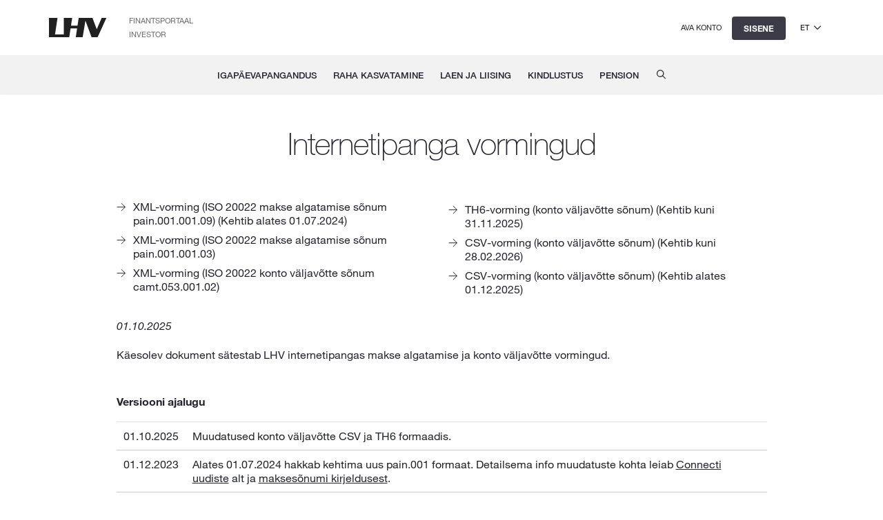

--- FILE ---
content_type: text/html; charset=UTF-8
request_url: https://www.lhv.ee/et/internetipanga-vormingud
body_size: 138359
content:
<!DOCTYPE html><html lang="et"><head><title>Internetipanga vormingud · LHV</title><meta property="og:title" content="Internetipanga vormingud · LHV"><meta charset="utf-8"><meta name="viewport" content="width=device-width,initial-scale=1"><meta name="apple-itunes-app" content="app-id=728359509"><meta name="description" content="Parim pank, kus oma raha hoida ja kasvatada. Kindlusta oma tulevik ise.
"><meta property="og:description" content="Parim pank, kus oma raha hoida ja kasvatada. Kindlusta oma tulevik ise.
"><meta property="og:url" content="https://www.lhv.ee/et/internetipanga-vormingud"><link rel="icon" href="/assets/images/favicon.png"><meta property="og:image" content="https://www.lhv.ee/assets/images/headers/lhv-logo-thumb.jpg"><link rel="icon" href="/assets/images/favicon.png"><link href="/resources/styles/font.min.css" rel="stylesheet" type="text/css"><link href="/resources/dependencies/vendors/bootstrap.css" rel="stylesheet" type="text/css"><link href="/resources/dependencies/lhv-theme.css" rel="stylesheet" type="text/css"><link href="/style.css?v=566d7e97" rel="stylesheet" type="text/css"><script>!function(e,t,a,n){e[n]=e[n]||[],e[n].push({"gtm.start":(new Date).getTime(),event:"gtm.js"});e=t.getElementsByTagName(a)[0],n=t.createElement(a);n.async=!0,n.src="https://www.googletagmanager.com/gtm.js?id=GTM-P8WSPNS",e.parentNode.insertBefore(n,e)}(window,document,"script","dataLayer")</script><style>h1{margin-bottom:40px!important}.document-content p{font-size:16px}.document-content img{margin-top:20px}.document-content .disclaimer p{font-size:12px}.document-content .printbtn{border:none;background:0 0;position:relative;padding-left:30px;color:#5a6b7a;line-height:25px;float:right}.document-content .printbtn:before{position:absolute;left:0;content:url(/assets/images/icons/small/icon-print.svg)}.document-content .table{font-size:16px;margin-bottom:30px}.document-content .table .middle-heading{min-width:200px!important}.document-content .table .restricted-heading td:first-child,.document-content .table th:first-child{width:300px!important}.document-content .table th{border-top:2px solid #444b57!important;border-bottom:2px solid #444b57!important;background:0 0;text-transform:uppercase;font-weight:600;font-size:12px!important}.document-content .table td{border-bottom:1px solid rgba(68,75,87,.3)}.document-content .table td,.document-content .table th{padding:10px!important;vertical-align:top;font-size:16px}.document-content .table td:first-child,.document-content .table th:first-child{width:auto}.document-content h2{margin-top:40px!important}.document-content h2 strong{font-weight:500}.document-content ol{counter-reset:section;list-style-type:none;padding-left:75px}.document-content ol li{margin-top:10px;padding-right:10px}.document-content ol li :first-child{margin-top:15px}.document-content ol li ol{padding-left:0;margin-left:0}.document-content ol li li li{margin-top:15px}.document-content ol li ul li{margin-top:0}.document-content li{margin-left:0;padding-left:0!important;position:relative;padding-bottom:0;line-height:27px}.document-content ol li:before{counter-increment:section;position:absolute;left:-75px;font-size:26px;font-weight:500;top:3px}.document-content ul li:before{counter-increment:none!important}.document-content ul{margin-bottom:10px}.document-content ul li:before{display:none}.document-content ol li:before{content:counters(section, ".") "."}.document-content ul li:before{content:''!important}.document-content ol li li:before{font-size:16px;content:counters(section, ".") " ";left:-75px;font-weight:400;top:2px;line-height:1.4}.document-content ol li li li:before{top:2px}.document-content ul li:before{content:""!important}.document-content .print-footer{display:none;border-top:1px solid #333;margin-top:40px;font-size:16px;padding-top:15px}.document-content .print-footer img{float:right;height:24px}.document-content .print-footer .inv-footer-block{margin-left:10px;margin-right:10px;line-height:2.2}.document-content .print-footer .inv-footer-block:first-child{margin-left:0}.document-content.noheaders ol li:before{font-weight:400!important;font-size:16px!important;top:5px!important;padding-top:0!important;line-height:1!important}#toc{margin-bottom:30px}#toc ul{-moz-column-count:2;-moz-column-gap:20px;-webkit-column-count:2;-webkit-column-gap:20px;column-count:2;column-gap:20px}#toc ul.one-col{-moz-column-count:1;-moz-column-gap:0;-webkit-column-count:1;-webkit-column-gap:0;column-count:1;column-gap:0}#toc ul li{vertical-align:top}#toc ul li:hover{background:0 0}#toc ul li:hover a{background:0 0}#toc ul li a{display:inline;padding:0}@media (max-width:767px){.middle-heading{min-width:auto!important}.restricted-heading td:first-child,th:first-child{width:auto!important}}@media (max-width:576px){#toc ul{-moz-column-count:1;-moz-column-gap:0;-webkit-column-count:1;-webkit-column-gap:0;column-count:1;column-gap:0}.document-content ol{padding:0}.document-content ol li{margin-top:30px}.document-content ol li h2{margin-bottom:15px}.document-content ol li:before{display:inline-block!important;margin-right:6px!important;position:relative!important;left:auto!important;top:auto!important;margin-top:10px!important}.document-content ol li :first-child p{margin-top:15px;display:inline!important}.document-content ol li p{margin-top:15px;display:block}.document-content ol li ol{margin-top:10px}.document-content ol li li{margin-top:15px}.document-content ol li li p{margin-top:15px;display:inline!important}.document-content ol li li li{margin-top:0;display:list-item!important}.document-content ol p{margin-top:15px;display:block!important}.document-content h2{display:inline;font:100px;margin-bottom:15px!important}.document-content ul li{display:list-item}.document-content ul li:before{display:none!important}.document-content.noheaders ol li:before{font-weight:400!important;font-size:16px!important;top:0!important;padding-top:0!important;line-height:1!important}}@media print{@page{margin:1.5cm 2cm}#alert,#corp-nav,#footer,#subnav,#toc,.printbtn,.skip-link,iframe{display:none!important}h1{text-align:left!important;margin-bottom:4px!important;margin-top:0!important;font-size:30px!important;line-height:36px!important;border-bottom:2px solid #333;padding:0 0 4px 0!important}.document-content .disclaimer p,.document-content .table td,.document-content .table th,.document-content li,.document-content ol li ol li:before,.document-content p,.document-content span,.document-content td,.document-content th{line-height:13px!important;font-size:10px!important}.document-content h3{font-size:11px!important;line-height:13px!important}.document-content .table-responsive+.disclaimer{margin-top:-30px!important}.document-content .table{margin-bottom:40px!important}.document-content .table td,.document-content .table th{padding:6px!important}.document-content h2{font-size:12px!important;line-height:14px!important;padding-top:20px!important;display:block!important;padding-bottom:4px!important;margin:0!important}.document-content h2 strong{font-weight:600!important}.document-content ol{padding-left:50px!important;margin:0!important;padding-top:0!important;padding-bottom:0!important}.document-content ol li{margin:0!important;padding:0!important}.document-content ol li:before{font-size:12px!important;line-height:14px!important;font-weight:600!important;display:block!important;position:absolute!important;top:0!important;left:-50px!important;margin:0!important;padding:0!important;padding-top:20px!important}.document-content ol li ol{margin-top:0!important;padding-left:0!important;margin:0!important}.document-content ol li ol li:before{top:0!important;padding-top:0!important;font-weight:400!important}.document-content ol li ol li ol{margin:0!important;padding:0!important}.document-content ol li ol li ol li:before{font-weight:400!important}.document-content ol li ol,.document-content ol li ol li ol{padding-left:0!important}.document-content .disclaimer{text-align:right!important;margin-bottom:40px!important}.document-content .table-responsive+.disclaimer{text-align:left!important}h2{margin:0!important}.container .row .col-12{padding:0!important}.container .row .col-12 .col-12{padding-left:15px!important;padding-right:15px!important}}</style><style>.async-hide{opacity:0!important}</style><script src="/resources/dependencies/vendors/vendors.js"></script><script src="/resources/dependencies/lhv-cookies.js"></script><script src="/resources/dependencies/lhv-tooltips.js"></script><script src="/resources/dependencies/posthog.js"></script><script src="/script.js?v=e25c44fb"></script><script>window.NODE_ENV="","dev"===window.NODE_ENV&&(window.API_BASE_URL="")</script></head><body><noscript><iframe src="https://www.googletagmanager.com/ns.html?id=GTM-P8WSPNS" height="0" width="0" style="display:none;visibility:hidden"></iframe></noscript><div id="wrapper"><span aria-hidden="true"></span><a class="skip-to-main-content btn btn-dark" id="skip-to-main-content" href="#content">Liigu edasi põhisisu juurde</a><a class="skip-to-main-content btn btn-dark" id="accessibility-button" href="/ligipaasetavus">Ligipääsetavus</a><div class="container-fluid alert alert-warning" id="alert"><div class="container"><div class="row"><div class="col-12" id="alert-message"></div></div></div></div><div class="container-fluid alert alert-warning" id="ieAlert"><div class="container"><div class="row"><div class="col-12" id="ie-alert-message"><p>LHV ei toeta Internet Exploreri kasutamist, et kaitsta sind viiruste, pettuste ja teiste ohtude eest. Võid meie veebilehte Internet Exploreriga edasi kasutada, kuid palun arvesta, et kõik ei pruugi ootuspäraselt töötada. Palun kasuta internetipanka sisenemiseks ühte neist tasuta veebilehitsejatest: Chrome, Firefox või Edge.</p></div></div></div></div><script>$(function(){(window.alertHeight=0)<window.navigator.userAgent.indexOf("MSIE ")||navigator.userAgent.match(/Trident.*rv\:11\./)?($("#ieAlert").show(),setTimeout(function(){$("#header-img-bg, .header-picture").css("top",100+$("#ieAlert").outerHeight()+"px")},0)):$("#ieAlert").remove();var e=readCookie("LANGUAGE");e&&$("html").attr("lang"),$("#alert-message").load("/index/index.cfm?l3="+($("html").attr("lang")||"et")+"&id=10661 .alert-message",function(){var r=new Date;$(".alert-message").each(function(){var e=new Date($(this).attr("from")),t=new Date($(this).attr("to")),a=$(this).attr("data-theme");e<r&&r<t?("red"===a?$("div.alert-warning").addClass("alert-red"):$("div.alert-warning").addClass("alert-yellow"),$(this).removeClass("hidden"),$("#alert").show(),setTimeout(function(){$("#header-img-bg, .header-picture").css("top",60+$("#alert").outerHeight()+"px")},0)):$(this).remove()})})})</script><header class="corp-nav container-fluid" id="corp-nav"><div class="row"><div class="container"><div class="row"><div class="col-12 d-flex align-items-center"><a class="logo float-left" href="/et/"><img src="/assets/images/lhv-logo.svg" width="84" height="28" alt="LHV logo"></a><div class="float-left corpnav-links"><a class="corp" href="https://fp.lhv.ee/">Finantsportaal</a><a class="corp" href="https://investor.lhv.ee/et/">Investor</a></div><div class="mobile-nav-buttons float-right ml-auto"><div class="mobile-language-select d-inline-block d-lg-none"><div class="mobile-language-select-toggle"><span>et</span><button id="mobile-language-open-button" aria-label="Vali keel"></button></div><ul class="mobile-language-option"><li><a class="set-language" href="/en/formats-for-internet-bank" data-language="en">en</a></li><li><a class="set-language" href="/ru/formaty-internet-banka" data-language="ru">ru</a></li></ul></div><a class="btn btn-dark d-inline-block d-lg-none" id="login-toggle-mobile" href="/ibank" onclick="pushLogin('header)" role="button" aria-label="Sisene">Sisene</a><a class="d-none d-lg-inline language" id="open-account" href="/ibank/customer/management/registration/user-registration">Ava konto</a><a class="hidden d-none d-lg-inline language ph-no-capture" id="open-ip" href="/ibank" data-hj-masked></a><a class="language d-none d-lg-inline btn btn-dark" id="login-toggle" href="/ibank" target="_self" onclick="pushLogin('header)">Sisene</a><div class="language-select d-none d-lg-inline-flex"><button class="language-select-toggle" aria-label="Vali keel"><span>et</span><div id="language-open-button"></div></button><ul class="language-option"><li><a class="set-language" href="/en/formats-for-internet-bank" data-language="en">en</a></li><li><a class="set-language" href="/ru/formaty-internet-banka" data-language="ru">ru</a></li></ul></div><a class="language d-none" id="logout" href="/auth/logout?goto=/">Välju</a><button class="d-lg-none" id="mobile-nav-open-button" aria-label="Ava menüü"></button></div></div></div></div></div></header><script>$(function(){window.subDomainCat,window.subDomainName,window.idDomainName,window.apexDomain;var i;i=location.hostname.split(".lhv")[0],window.apexDomain=window.location.hostname.replace(/^www\./,""),window.subDomainCat="normal",-1<i.indexOf("id")&&(window.subDomainCat="alternative"),window.subDomainName=i,"alternative"===window.subDomainCat&&("id"===i?window.subDomainName="www":"id.prelive"===i?window.subDomainName="www.prelive":"id.test"===i?window.subDomainName="www.test":-1<i.indexOf("id.test")&&(window.subDomainName="www.test"+i.substr(i.length-1))),"www"===i?window.idDomainName="id":"www.prelive"===i?window.idDomainName="id.prelive":"www.test"===i?window.idDomainName="id.test":-1<i.indexOf("www.test")?window.idDomainName="id.test"+i.substr(i.length-1):window.idDomainName=i,window.isLoggedin=!1,$("a.set-language").click(function(i){i.preventDefault();i=getCookieDomain();createCookie("LANGUAGE",$(this).data("language"),365,i),window.location.replace($(this).attr("href"))}),$.get("/auth/ibank",function(i){i.userId&&(window.isLoggedin=!0,$("#open-ip").removeClass("hidden"),$("#logout").removeClass("d-none"),$("#logout-mobile").removeClass("d-none"),$("ul.nav.navbar-nav li.dropdown").removeClass("d-none"),$("ul.nav.navbar-nav li#mobile-ip-link").removeClass("d-none"),$("ul.mobile-nav-list li#mobile-ip-link").removeClass("d-none"),$("#login").remove(),$("#login-mobile").remove(),$("#open-account").remove(),$("#login-toggle").remove(),$("#login-toggle-mobile").remove(),$("#open-ip").html(i.name))},"json"),$("#login-nickname").on("keyup keypress change blur input",function(i){13==i.keyCode&&0===$("#login-nickname").val().length&&i.preventDefault(),sessionStorage.setItem("nickname",$("#login-nickname").val().trim()),$("#login-submit").attr("disabled",0===$("#login-nickname").val().length)}),setTimeout(function(){$("#login-nickname").trigger("change")},300);function e(i,e){sessionStorage.setItem("loginType",i),createCookie("LHV_LOGIN_TYPE_EE",i,365),"cookie"===e?($(".login-pills li, .auth-login-pills li").removeClass("active"),$('.login-pills li a[data-type="'+i+'"], .auth-login-pills li a[data-type="'+i+'"]').parent().addClass("active")):"change"===e&&($(".login-pills li").removeClass("active"),$('.login-pills li a[data-type="'+i+'"]').parent().addClass("active")),$("#login-type").val(i)}$(".login-pills li a").click(function(){e($(this).data("type"),"change"),$('[name="nickname"]').focus()}),e(readCookie("LHV_LOGIN_TYPE_EE")||"SID","cookie"),$("#login-form").submit(function(i){return window.location.href=$(this).attr("action"),!1})})</script><nav class="navbar navbar-default light-shadow container-fluid d-none d-lg-block" id="main-menu"><div class="text-center"><ul class="nav navbar-nav" role="menubar"><li class="dropdown d-none" id="ip-link" role="none"><a class="menu" href="/ibank" role="menuitem">Internetipank</a></li><li class="dropdown" role="none"><a class="dropdown-toggle" href="/et/igapaevapangandus" role="menuitem" aria-haspopup="true">Igapäevapangandus</a><div class="dropdown-menu" role="menu"><div class="menu-table" role="none"><table role="none"><tr><td><span class="menu-table__title">Tule kliendiks</span><ul class="list-unstyled"><li class="menu-item" role="none"><div class="menu-item-content"><a href="/et/eraklient" role="menuitem"><span class="menu-title">Eraklient</span></a></div></li><li class="menu-item" role="none"><div class="menu-item-content"><a href="/et/premium" role="menuitem"><span class="menu-title">Premium klient</span></a></div></li><li class="menu-item" role="none"><div class="menu-item-content"><a href="/et/noortepank" role="menuitem"><span class="menu-title">Noortepank</span></a></div></li><li class="menu-item" role="none"><div class="menu-item-content"><a href="/et/lapsekonto" role="menuitem"><span class="menu-title">Lapsekonto</span></a></div></li><li class="menu-item" role="none"><div class="menu-item-content"><a href="/et/privaatpangandus" role="menuitem"><span class="menu-title">Privaatpangandus</span></a></div></li><li class="menu-item" role="none"><div class="menu-item-content"><a href="/et/mitteresidendid" role="menuitem"><span class="menu-title">Mitteresident</span></a></div></li><li class="menu-item" role="none"><div class="menu-item-content"><a href="/et/ariklient" role="menuitem"><span class="menu-title">Äriklient</span></a></div></li><li class="menu-item" role="none"><div class="menu-item-content"><a href="/et/alustav-ettevote" role="menuitem"><span class="menu-title">Alustav ettevõte</span></a></div></li><li class="menu-item" role="none"><div class="menu-item-content"><a href="/et/korteriuhistule" role="menuitem"><span class="menu-title">Korteriühistu</span></a></div></li></ul></td><td><span class="menu-table__title">Arveldused</span><ul class="list-unstyled"><li class="menu-item" role="none"><div class="menu-item-content"><a href="/et/maksed" role="menuitem"><span class="menu-title">Maksed</span></a></div></li><li class="menu-item" role="none"><div class="menu-item-content"><a href="/et/e-arved" role="menuitem"><span class="menu-title">E-arved</span></a></div></li><li class="menu-item" role="none"><div class="menu-item-content"><a href="/et/maksete-kogumine" role="menuitem"><span class="menu-title">Maksete kogumine</span></a></div></li><li class="menu-item" role="none"><div class="menu-item-content"><a href="/et/palgamakse" role="menuitem"><span class="menu-title">Palgamakse</span></a></div></li><li class="menu-item" role="none"><div class="menu-item-content"><a href="/et/connect" role="menuitem"><span class="menu-title">Connect</span></a></div></li><li class="menu-item" role="none"><div class="menu-item-content"><a href="/et/open-banking" role="menuitem"><span class="menu-title">Open banking</span></a></div></li><li class="menu-item" role="none"><div class="menu-item-content"><a href="/et/ettevotluskonto" role="menuitem"><span class="menu-title">Ettevõtluskonto</span></a></div></li><li class="menu-item" role="none"><div class="menu-item-content"><a href="/et/kontsernikonto" role="menuitem"><span class="menu-title">Kontsernikonto</span></a></div></li><li class="menu-item" role="none"><div class="menu-item-content"><a href="/et/valuuta-kalkulaator" role="menuitem"><span class="menu-title">Valuutakalkulaator</span></a></div></li><li class="menu-item" role="none"><div class="menu-item-content"><a href="/et/sularahavedu" role="menuitem"><span class="menu-title">Sularahateenused</span></a></div></li></ul></td><td><span class="menu-table__title">Pangakaardid</span><ul class="list-unstyled"><li class="menu-item" role="none"><div class="menu-item-content"><a href="/et/erakaardid" role="menuitem"><span class="menu-title">Erakliendi kaardid</span></a></div></li><li class="menu-item" role="none"><div class="menu-item-content"><a href="/et/arikaardid" role="menuitem"><span class="menu-title">Ärikliendi kaardid</span></a></div></li><li class="menu-item" role="none"><div class="menu-item-content"><a href="/et/virtuaalkaart" role="menuitem"><span class="menu-title">Virtuaalkaart</span></a></div></li><li class="menu-item" role="none"><div class="menu-item-content"><a href="/et/mikroannetus" role="menuitem"><span class="menu-title">Mikroannetus</span></a></div></li></ul></td><td><span class="menu-table__title">Teeninduskanalid</span><ul class="list-unstyled"><li class="menu-item" role="none"><div class="menu-item-content"><a href="/et/mobiiliapp" role="menuitem"><span class="menu-title">Mobiiliäpp</span></a></div></li><li class="menu-item" role="none"><div class="menu-item-content"><a href="/et/kus-asub#kontorid" role="menuitem"><span class="menu-title">Kontorid</span></a></div></li><li class="menu-item" role="none"><div class="menu-item-content"><a href="/et/kus-asub#sularahaautomaadid" role="menuitem"><span class="menu-title">Sularahaautomaadid</span></a></div></li></ul></td></tr></table><div class="margin-top-30 text-center" role="none"><a class="arrow-bold" href="/et/igapaevapangandus" role="menuitem"><strong>Igapäevapangandus</strong></a></div></div></div></li><li class="dropdown" role="none"><a class="dropdown-toggle" href="/et/raha-kasvatamine" role="menuitem" aria-haspopup="true">Raha kasvatamine</a><div class="dropdown-menu" role="menu"><div class="menu-table" role="none"><table role="none"><tr><td><span class="menu-table__title">Säästmine</span><ul class="list-unstyled"><li class="menu-item" role="none"><div class="menu-item-content"><a href="/et/tahtajaline-hoius" role="menuitem"><span class="menu-title">Tähtajaline hoius</span></a></div></li><li class="menu-item" role="none"><div class="menu-item-content"><a href="/et/kogumiskonto" role="menuitem"><span class="menu-title">Kogumiskonto</span></a></div></li><li class="menu-item" role="none"><div class="menu-item-content"><a href="/et/noudmiseni-hoius" role="menuitem"><span class="menu-title">Nõudmiseni hoius</span></a></div></li></ul></td><td><span class="menu-table__title">Investeerimine</span><ul class="list-unstyled"><li class="menu-item" role="none"><div class="menu-item-content"><a href="/et/kasvukonto" role="menuitem"><span class="menu-title">Kasvukonto</span></a></div></li><li class="menu-item" role="none"><div class="menu-item-content"><a href="/et/vaartpaberikonto" role="menuitem"><span class="menu-title">Väärtpaberikonto</span></a></div></li><li class="menu-item" role="none"><div class="menu-item-content"><a href="/et/pik" role="menuitem"><span class="menu-title">Pensioni investeerimiskonto</span></a></div></li><li class="menu-item" role="none"><div class="menu-item-content"><a href="/et/krypto" role="menuitem"><span class="menu-title">Krüptovarad</span></a></div></li><li class="menu-item" role="none"><div class="menu-item-content"><a href="/et/trader" role="menuitem"><span class="menu-title">Trader</span></a></div></li><li class="menu-item" role="none"><div class="menu-item-content"><a href="/et/portfellihaldus" role="menuitem"><span class="menu-title">Portfellihaldus</span></a></div></li><li class="menu-item" role="none"><div class="menu-item-content"><a href="/et/investeerimisfondid" role="menuitem"><span class="menu-title">LHV Investeerimisfondid</span></a></div></li></ul></td><td><span class="menu-table__title">Investeerimisnõu</span><ul class="list-unstyled"><li class="menu-item" role="none"><div class="menu-item-content"><a href="/et/investeerimise-abc" role="menuitem"><span class="menu-title">Investeerimise ABC</span></a></div></li><li class="menu-item" role="none"><div class="menu-item-content"><a href="https://news.fp.lhv.ee/investeerimiskool" role="menuitem"><span class="menu-title">Investeerimiskool</span></a></div></li><li class="menu-item" role="none"><div class="menu-item-content"><a href="/et/virtuaalkonto" role="menuitem"><span class="menu-title">Virtuaalkonto</span></a></div></li><li class="menu-item" role="none"><div class="menu-item-content"><a href="/et/hai" role="menuitem"><span class="menu-title">Börsihai</span></a></div></li><li class="menu-item" role="none"><div class="menu-item-content"><a href="/et/kursus" role="menuitem"><span class="menu-title">Alustava investori baaskursus</span><div class="menu-badge menu-badge-new"><div class="menu-badge-icon"></div><span class="menu-badge-text">Uus</span></div></a></div></li><li class="menu-item" role="none"><div class="menu-item-content"><a href="/et/raha-kasvatamine" role="menuitem"><span class="menu-title">Raha kasvatamine</span></a></div></li></ul></td><td><span class="menu-table__title">Muud teenused</span><ul class="list-unstyled"><li class="menu-item" role="none"><div class="menu-item-content"><a href="/et/voimenduslaen" role="menuitem"><span class="menu-title">Võimenduslaen</span></a></div></li><li class="menu-item" role="none"><div class="menu-item-content"><a href="/et/institutsionaalne-maakleritegevus" role="menuitem"><span class="menu-title">Institutsionaalne maakleritegevus</span></a></div></li><li class="menu-item" role="none"><div class="menu-item-content"><a href="/et/valuutariski-maandamine" role="menuitem"><span class="menu-title">Valuutariski maandamine</span></a></div></li><li class="menu-item" role="none"><div class="menu-item-content"><a href="/et/intressiriski-maandamine" role="menuitem"><span class="menu-title">Intressiriski maandamine</span></a></div></li><li class="menu-item" role="none"><div class="menu-item-content"><a href="/et/teenused-emitentidele" role="menuitem"><span class="menu-title">Teenused emitentidele</span></a></div></li><li class="menu-item" role="none"><div class="menu-item-content"><a href="/et/lei" role="menuitem"><span class="menu-title">LEI-kood</span></a></div></li><li class="menu-item" role="none"><div class="menu-item-content"><a href="/ibank/foreign-exchange/trade-offer-insert" role="menuitem"><span class="menu-title">Valuutavahetus</span></a></div></li><li class="menu-item" role="none"><div class="menu-item-content"><a href="/et/kinkekaart" role="menuitem"><span class="menu-title">Kinkekaart</span></a></div></li></ul></td></tr></table><div class="margin-top-30 text-center" role="none"><a class="arrow-bold" href="/et/raha-kasvatamine" role="menuitem"><strong>Raha kasvatamine</strong></a></div></div></div></li><li class="dropdown" role="none"><a class="dropdown-toggle" href="/et/laen-ja-liising" role="menuitem" aria-haspopup="true">Laen ja liising</a><div class="dropdown-menu" role="menu"><div class="menu-table" role="none"><table role="none"><tr><td><span class="menu-table__title">Eralaenud</span><ul class="list-unstyled"><li class="menu-item" role="none"><div class="menu-item-content"><a href="/et/kodulaen" role="menuitem"><span class="menu-title">Kodulaen</span></a></div></li><li class="menu-item" role="none"><div class="menu-item-content"><a href="/et/eralaen" role="menuitem"><span class="menu-title">Eralaen</span></a></div></li><li class="menu-item" role="none"><div class="menu-item-content"><a href="/et/oppelaen" role="menuitem"><span class="menu-title">Õppelaen</span></a></div></li><li class="menu-item" role="none"><div class="menu-item-content"><a href="/et/voimenduslaen" role="menuitem"><span class="menu-title">Võimenduslaen</span></a></div></li></ul></td><td><span class="menu-table__title">Väikelaenud</span><ul class="list-unstyled"><li class="menu-item" role="none"><div class="menu-item-content"><a href="/et/vaikelaen" role="menuitem"><span class="menu-title">Väikelaen</span></a></div></li><li class="menu-item" role="none"><div class="menu-item-content"><a href="/et/autolaen" role="menuitem"><span class="menu-title">Autolaen</span></a></div></li><li class="menu-item" role="none"><div class="menu-item-content"><a href="/et/remondilaen" role="menuitem"><span class="menu-title">Remondilaen</span></a></div></li><li class="menu-item" role="none"><div class="menu-item-content"><a href="/et/sisustuslaen" role="menuitem"><span class="menu-title">Sisustuslaen</span></a></div></li><li class="menu-item" role="none"><div class="menu-item-content"><a href="/et/reisilaen" role="menuitem"><span class="menu-title">Reisilaen</span><div class="menu-badge menu-badge-new"><div class="menu-badge-icon"></div><span class="menu-badge-text">Uus</span></div></a></div></li><li class="menu-item" role="none"><div class="menu-item-content"><a href="/et/terviselaen" role="menuitem"><span class="menu-title">Tervise- ja ilulaen</span></a></div></li><li class="menu-item" role="none"><div class="menu-item-content"><a href="/et/tehnikalaen" role="menuitem"><span class="menu-title">Tehnikalaen</span></a></div></li><li class="menu-item" role="none"><div class="menu-item-content"><a href="/et/refinantseerimislaen" role="menuitem"><span class="menu-title">Refinantseerimislaen</span></a></div></li><li class="menu-item" role="none"><div class="menu-item-content"><a href="/et/jarelmaks" role="menuitem"><span class="menu-title">Järelmaks</span></a></div></li></ul></td><td><span class="menu-table__title">Ettevõtete laenud</span><ul class="list-unstyled"><li class="menu-item" role="none"><div class="menu-item-content"><a href="/et/mikrolaen" role="menuitem"><span class="menu-title">Mikrolaen</span></a></div></li><li class="menu-item" role="none"><div class="menu-item-content"><a href="/et/arvelduslaen" role="menuitem"><span class="menu-title">Arvelduslaen</span></a></div></li><li class="menu-item" role="none"><div class="menu-item-content"><a href="/et/kaibekapitalilaen" role="menuitem"><span class="menu-title">Käibekapitalilaen</span></a></div></li><li class="menu-item" role="none"><div class="menu-item-content"><a href="/et/investeerimislaen" role="menuitem"><span class="menu-title">Investeerimislaen</span></a></div></li><li class="menu-item" role="none"><div class="menu-item-content"><a href="/et/ettevotete-omandamise-rahastamine" role="menuitem"><span class="menu-title">Ettevõtete omandamise rahastamine</span></a></div></li><li class="menu-item" role="none"><div class="menu-item-content"><a href="/et/korteriyhistu-laen" role="menuitem"><span class="menu-title">Korteriühistu laen</span></a></div></li></ul></td><td><span class="menu-table__title">Liising</span><ul class="list-unstyled"><li class="menu-item" role="none"><div class="menu-item-content"><a href="/et/liising" role="menuitem"><span class="menu-title">Liising</span></a></div></li></ul></td><td><span class="menu-table__title">Kaubanduse rahastamine</span><ul class="list-unstyled"><li class="menu-item" role="none"><div class="menu-item-content"><a href="/et/garantiid" role="menuitem"><span class="menu-title">Garantiid</span></a></div></li><li class="menu-item" role="none"><div class="menu-item-content"><a href="/et/akreditiiv" role="menuitem"><span class="menu-title">Akreditiivid</span></a></div></li><li class="menu-item" role="none"><div class="menu-item-content"><a href="/et/dokumentaalinkasso" role="menuitem"><span class="menu-title">Dokumentaalinkasso</span></a></div></li><li class="menu-item" role="none"><div class="menu-item-content"><a href="/et/faktooring" role="menuitem"><span class="menu-title">Faktooring</span></a></div></li></ul></td></tr></table><div class="margin-top-30 text-center" role="none"><a class="arrow-bold" href="/et/laen-ja-liising" role="menuitem"><strong>Laen ja liising</strong></a></div></div></div></li><li class="dropdown" role="none"><a class="dropdown-toggle" href="/et/kindlustus" role="menuitem" aria-haspopup="true">Kindlustus</a><div class="dropdown-menu" role="menu"><div class="menu-table" role="none"><table role="none"><tr><td><span class="menu-table__title">Tooted</span><ul class="list-unstyled"><li class="menu-item" role="none"><div class="menu-item-content"><a href="/et/kodukindlustus" role="menuitem"><span class="menu-title">Kodukindlustus</span></a></div></li><li class="menu-item" role="none"><div class="menu-item-content"><a href="/et/kaskokindlustus" role="menuitem"><span class="menu-title">Kaskokindlustus</span></a></div></li><li class="menu-item" role="none"><div class="menu-item-content"><a href="/et/liikluskindlustus" role="menuitem"><span class="menu-title">Liikluskindlustus</span></a></div></li><li class="menu-item" role="none"><div class="menu-item-content"><a href="/et/seadmekindlustus" role="menuitem"><span class="menu-title">Seadmekindlustus</span></a></div></li><li class="menu-item" role="none"><div class="menu-item-content"><a href="/et/seadme-pikendatud-garantiikindlustus" role="menuitem"><span class="menu-title">Seadme pikendatud garantii kindlustus</span></a></div></li><li class="menu-item" role="none"><div class="menu-item-content"><a href="/et/eluruumikindlustus" role="menuitem"><span class="menu-title">Eluruumikindlustus</span></a></div></li><li class="menu-item" role="none"><div class="menu-item-content"><a href="/et/soiduki-garantiikindlustus" role="menuitem"><span class="menu-title">Sõiduki garantiikindlustus</span></a></div></li><li class="menu-item" role="none"><div class="menu-item-content"><a href="/et/reisikindlustus" role="menuitem"><span class="menu-title">Reisikindlustus</span></a></div></li><li class="menu-item" role="none"><div class="menu-item-content"><a href="/et/ky-kindlustus" role="menuitem"><span class="menu-title">Korteriühistukindlustus</span></a></div></li><li class="menu-item" role="none"><div class="menu-item-content"><a href="/et/ettevottekindlustus" role="menuitem"><span class="menu-title">Ettevõttekindlustus</span></a></div></li><li class="menu-item" role="none"><div class="menu-item-content"><a href="/et/masinakindlustus" role="menuitem"><span class="menu-title">Masinakindlustus</span></a></div></li><li class="menu-item" role="none"><div class="menu-item-content"><a href="/et/tervisekindlustus" role="menuitem"><span class="menu-title">Tervisekindlustus</span></a></div></li><li class="menu-item" role="none"><div class="menu-item-content"><a href="/et/laenumaksekindlustus" role="menuitem"><span class="menu-title">Laenumaksekindlustus</span></a></div></li></ul></td><td><span class="menu-table__title">Kahjukäsitlus</span><ul class="list-unstyled"><li class="menu-item" role="none"><div class="menu-item-content"><a href="/et/kahjud#teata-kahjust" role="menuitem"><span class="menu-title">Teata kahjust</span></a></div></li><li class="menu-item" role="none"><div class="menu-item-content"><a href="/et/kahjud#koduabi" role="menuitem"><span class="menu-title">Koduabi</span></a></div></li><li class="menu-item" role="none"><div class="menu-item-content"><a href="/et/kahjud#reisiabi" role="menuitem"><span class="menu-title">Reisiabi</span></a></div></li><li class="menu-item" role="none"><div class="menu-item-content"><a href="/et/kahjud#autoabi" role="menuitem"><span class="menu-title">Autoabi</span></a></div></li></ul></td></tr></table><div class="margin-top-30 text-center" role="none"><a class="arrow-bold" href="/et/kindlustus" role="menuitem"><strong>Kindlustus</strong></a></div></div></div></li><li class="dropdown" role="none"><a class="dropdown-toggle" href="/et/teine-sammas" role="menuitem" aria-haspopup="true">Pension</a><div class="dropdown-menu" role="menu"><div class="menu-table" role="none"><table role="none"><tr><td><span class="menu-table__title">minu pension</span><ul class="list-unstyled"><li class="menu-item" role="none"><div class="menu-item-content"><a href="/et/pension/uus-kodu?type=ii-pension" role="menuitem"><span class="menu-title">Minu II sammas</span></a></div></li><li class="menu-item" role="none"><div class="menu-item-content"><a href="/et/pension/uus-kodu?type=ii-contribution-rate" role="menuitem"><span class="menu-title">Suurendan II samba sissemakseid 2%, 4%, 6%</span></a></div></li><li class="menu-item" role="none"><div class="menu-item-content"><a href="/et/pension/uus-kodu?type=iii-pension" role="menuitem"><span class="menu-title">Minu III sammas</span></a></div></li><li class="menu-item" role="none"><div class="menu-item-content"><a href="/et/pension/uus-kodu?type=iii-payment" role="menuitem"><span class="menu-title">Sõlmin III samba püsimakse</span></a></div></li><li class="menu-item" role="none"><div class="menu-item-content"><a href="/et/pension/uus-kodu?type=calculator" role="menuitem"><span class="menu-title">Pensioni prognoos</span></a></div></li></ul></td><td class="merge-1"><span class="menu-table__title" id="merge-1">ii sammas</span><ul class="list-unstyled"><li class="menu-item" role="none"><div class="menu-item-content"><a href="/et/teine-sammas" role="menuitem"><span class="menu-title">II samba fondid</span></a></div></li><li class="menu-item" role="none"><div class="menu-item-content"><a href="/et/pik" role="menuitem"><span class="menu-title">Pensioni investeerimiskonto</span></a></div></li></ul></td><td class="merge-2"><span class="menu-table__title" id="merge-2">iii sammas</span><ul class="list-unstyled"><li class="menu-item" role="none"><div class="menu-item-content"><a href="/et/pension/iii-samba-info-alustajale" role="menuitem"><span class="menu-title">Info alustajale</span></a></div></li><li class="menu-item" role="none"><div class="menu-item-content"><a href="/et/pension/iii" role="menuitem"><span class="menu-title">III samba fondid</span></a></div></li></ul></td><td><span class="menu-table__title">Väljamaksed</span><ul class="list-unstyled"><li class="menu-item" role="none"><div class="menu-item-content"><a href="/et/pension/valjamaksed" role="menuitem"><span class="menu-title">Info väljamaksetest</span></a></div></li><li class="menu-item" role="none"><div class="menu-item-content"><a href="/et/pension/valjamaksed-pensioniealistele" role="menuitem"><span class="menu-title">Väljamaksed pensioniealistele</span></a></div></li><li class="menu-item" role="none"><div class="menu-item-content"><a href="/et/pension/fondipension" role="menuitem"><span class="menu-title">Fondipension</span></a></div></li><li class="menu-item" role="none"><div class="menu-item-content"><a href="/et/pension/pensioni-parimine" role="menuitem"><span class="menu-title">Pensioni pärimine</span></a></div></li></ul></td><td><span class="menu-table__title">kasulikku</span><ul class="list-unstyled"><li class="menu-item" role="none"><div class="menu-item-content"><a href="/et/pension/uudised" role="menuitem"><span class="menu-title">Pensioni uudised</span></a></div></li><li class="menu-item" role="none"><div class="menu-item-content"><a href="/et/pensionireform" role="menuitem"><span class="menu-title">Pensionireform</span></a></div></li><li class="menu-item" role="none"><div class="menu-item-content"><a href="/et/pension/fondide-juhtimine" role="menuitem"><span class="menu-title">Pensionifondide juhtimine</span></a></div></li><li class="menu-item" role="none"><div class="menu-item-content"><a href="/et/kkk/pension" role="menuitem"><span class="menu-title">KKK</span></a></div></li></ul></td></tr></table><div class="margin-top-30 text-center" role="none"><a class="arrow-bold" href="/et/teine-sammas" role="menuitem"><strong>Pension</strong></a></div></div></div></li><li class="navigation-search" role="none"><a class="menu" href="/et/kkk" aria-label="Korduma kippuvad küsimused" role="menuitem"></a></li></ul></div></nav><div class="container-fluid" id="mobile-nav"><div class="row corp-nav"><div class="col-12 d-flex align-items-center"><a class="logo float-left" href="/et"><img src="/assets/images/lhv-logo.svg" width="84" height="28" alt="LHV logo"></a><div class="mobile-nav-buttons float-right ml-auto"><div class="mobile-language-select d-inline-block d-md-none"><div class="mobile-language-select-toggle"><span>et</span><button id="mobile-language-open-button" aria-label="Vali keel"></button></div><ul class="mobile-language-option"><li><a class="set-language" href="/en/formats-for-internet-bank" data-language="en">en</a></li><li><a class="set-language" href="/ru/formaty-internet-banka" data-language="ru">ru</a></li></ul></div><a class="btn btn-dark" id="login-mobile" href="/ibank" role="button" aria-label="Sisene">Sisene</a><a class="d-none" id="logout-mobile" href="/auth/logout?goto=/">Välju</a><button id="mobile-nav-close-button" aria-label="Sulge menüü"></button></div></div></div><div class="row"><div class="col-12"><ul class="list-unstyled mobile-nav-list"><li class="mobile-accordion-nav-list d-none" id="mobile-ip-link"><span class="mobile-accordion-nav-heading d-block d-lg-none" id="width90"><a class="mobile-list-main-link" id="mobile-heading" href="/ibank">Internetipank</a></span></li><li class="mobile-accordion-nav-list"><span class="mobile-accordion-nav-heading d-block d-lg-none" id="width90"><button class="mobile-list-main-link" id="mobile-heading">Igapäevapangandus</button></span></li><div class="mobile-accordion-nav-menu hidden"><ul class="list-unstyled"><li class="menu-item"><a href="/et/igapaevapangandus">Ülevaade igapäevapangandusest</a></li></ul><span class="mobile-nav-title">Tule kliendiks</span><ul class="list-unstyled"><li class="menu-item"><div class="menu-item-content"><a href="/et/eraklient"><span class="menu-title">Eraklient</span></a></div></li><li class="menu-item"><div class="menu-item-content"><a href="/et/premium"><span class="menu-title">Premium klient</span></a></div></li><li class="menu-item"><div class="menu-item-content"><a href="/et/noortepank"><span class="menu-title">Noortepank</span></a></div></li><li class="menu-item"><div class="menu-item-content"><a href="/et/lapsekonto"><span class="menu-title">Lapsekonto</span></a></div></li><li class="menu-item"><div class="menu-item-content"><a href="/et/privaatpangandus"><span class="menu-title">Privaatpangandus</span></a></div></li><li class="menu-item"><div class="menu-item-content"><a href="/et/mitteresidendid"><span class="menu-title">Mitteresident</span></a></div></li><li class="menu-item"><div class="menu-item-content"><a href="/et/ariklient"><span class="menu-title">Äriklient</span></a></div></li><li class="menu-item"><div class="menu-item-content"><a href="/et/alustav-ettevote"><span class="menu-title">Alustav ettevõte</span></a></div></li><li class="menu-item"><div class="menu-item-content"><a href="/et/korteriuhistule"><span class="menu-title">Korteriühistu</span></a></div></li></ul><span class="mobile-nav-title">Arveldused</span><ul class="list-unstyled"><li class="menu-item"><div class="menu-item-content"><a href="/et/maksed"><span class="menu-title">Maksed</span></a></div></li><li class="menu-item"><div class="menu-item-content"><a href="/et/e-arved"><span class="menu-title">E-arved</span></a></div></li><li class="menu-item"><div class="menu-item-content"><a href="/et/maksete-kogumine"><span class="menu-title">Maksete kogumine</span></a></div></li><li class="menu-item"><div class="menu-item-content"><a href="/et/palgamakse"><span class="menu-title">Palgamakse</span></a></div></li><li class="menu-item"><div class="menu-item-content"><a href="/et/connect"><span class="menu-title">Connect</span></a></div></li><li class="menu-item"><div class="menu-item-content"><a href="/et/open-banking"><span class="menu-title">Open banking</span></a></div></li><li class="menu-item"><div class="menu-item-content"><a href="/et/ettevotluskonto"><span class="menu-title">Ettevõtluskonto</span></a></div></li><li class="menu-item"><div class="menu-item-content"><a href="/et/kontsernikonto"><span class="menu-title">Kontsernikonto</span></a></div></li><li class="menu-item"><div class="menu-item-content"><a href="/et/valuuta-kalkulaator"><span class="menu-title">Valuutakalkulaator</span></a></div></li><li class="menu-item"><div class="menu-item-content"><a href="/et/sularahavedu"><span class="menu-title">Sularahateenused</span></a></div></li></ul><span class="mobile-nav-title">Pangakaardid</span><ul class="list-unstyled"><li class="menu-item"><div class="menu-item-content"><a href="/et/erakaardid"><span class="menu-title">Erakliendi kaardid</span></a></div></li><li class="menu-item"><div class="menu-item-content"><a href="/et/arikaardid"><span class="menu-title">Ärikliendi kaardid</span></a></div></li><li class="menu-item"><div class="menu-item-content"><a href="/et/virtuaalkaart"><span class="menu-title">Virtuaalkaart</span></a></div></li><li class="menu-item"><div class="menu-item-content"><a href="/et/mikroannetus"><span class="menu-title">Mikroannetus</span></a></div></li></ul><span class="mobile-nav-title">Teeninduskanalid</span><ul class="list-unstyled"><li class="menu-item"><div class="menu-item-content"><a href="/et/mobiiliapp"><span class="menu-title">Mobiiliäpp</span></a></div></li><li class="menu-item"><div class="menu-item-content"><a href="/et/kus-asub#kontorid"><span class="menu-title">Kontorid</span></a></div></li><li class="menu-item"><div class="menu-item-content"><a href="/et/kus-asub#sularahaautomaadid"><span class="menu-title">Sularahaautomaadid</span></a></div></li></ul><div class="d-none d-lg-block"><span>Tule kliendiks</span><ul class="list-unstyled"><li><a href="/et/eraklient">Eraklient</a></li><li><a href="/et/premium">Premium klient</a></li><li><a href="/et/noortepank">Noortepank</a></li><li><a href="/et/lapsekonto">Lapsekonto</a></li><li><a href="/et/privaatpangandus">Privaatpangandus</a></li><li><a href="/et/mitteresidendid">Mitteresident</a></li><li><a href="/et/ariklient">Äriklient</a></li><li><a href="/et/alustav-ettevote">Alustav ettevõte</a></li><li><a href="/et/korteriuhistule">Korteriühistu</a></li></ul><span>Arveldused</span><ul class="list-unstyled"><li><a href="/et/maksed">Maksed</a></li><li><a href="/et/e-arved">E-arved</a></li><li><a href="/et/maksete-kogumine">Maksete kogumine</a></li><li><a href="/et/palgamakse">Palgamakse</a></li><li><a href="/et/connect">Connect</a></li><li><a href="/et/open-banking">Open banking</a></li><li><a href="/et/ettevotluskonto">Ettevõtluskonto</a></li><li><a href="/et/kontsernikonto">Kontsernikonto</a></li><li><a href="/et/valuuta-kalkulaator">Valuutakalkulaator</a></li><li><a href="/et/sularahavedu">Sularahateenused</a></li></ul><span>Pangakaardid</span><ul class="list-unstyled"><li><a href="/et/erakaardid">Erakliendi kaardid</a></li><li><a href="/et/arikaardid">Ärikliendi kaardid</a></li><li><a href="/et/virtuaalkaart">Virtuaalkaart</a></li><li><a href="/et/mikroannetus">Mikroannetus</a></li></ul><span>Teeninduskanalid</span><ul class="list-unstyled"><li><a href="/et/mobiiliapp">Mobiiliäpp</a></li><li><a href="/et/kus-asub#kontorid">Kontorid</a></li><li><a href="/et/kus-asub#sularahaautomaadid">Sularahaautomaadid</a></li></ul></div></div><li class="mobile-accordion-nav-list"><span class="mobile-accordion-nav-heading d-block d-lg-none" id="width90"><button class="mobile-list-main-link" id="mobile-heading">Raha kasvatamine</button></span></li><div class="mobile-accordion-nav-menu hidden"><ul class="list-unstyled"><li class="menu-item"><a href="/et/raha-kasvatamine">Raha kasvatamine</a></li></ul><span class="mobile-nav-title">Säästmine</span><ul class="list-unstyled"><li class="menu-item"><div class="menu-item-content"><a href="/et/tahtajaline-hoius"><span class="menu-title">Tähtajaline hoius</span></a></div></li><li class="menu-item"><div class="menu-item-content"><a href="/et/kogumiskonto"><span class="menu-title">Kogumiskonto</span></a></div></li><li class="menu-item"><div class="menu-item-content"><a href="/et/noudmiseni-hoius"><span class="menu-title">Nõudmiseni hoius</span></a></div></li></ul><span class="mobile-nav-title">Investeerimine</span><ul class="list-unstyled"><li class="menu-item"><div class="menu-item-content"><a href="/et/kasvukonto"><span class="menu-title">Kasvukonto</span></a></div></li><li class="menu-item"><div class="menu-item-content"><a href="/et/vaartpaberikonto"><span class="menu-title">Väärtpaberikonto</span></a></div></li><li class="menu-item"><div class="menu-item-content"><a href="/et/pik"><span class="menu-title">Pensioni investeerimiskonto</span></a></div></li><li class="menu-item"><div class="menu-item-content"><a href="/et/krypto"><span class="menu-title">Krüptovarad</span></a></div></li><li class="menu-item"><div class="menu-item-content"><a href="/et/trader"><span class="menu-title">Trader</span></a></div></li><li class="menu-item"><div class="menu-item-content"><a href="/et/portfellihaldus"><span class="menu-title">Portfellihaldus</span></a></div></li><li class="menu-item"><div class="menu-item-content"><a href="/et/investeerimisfondid"><span class="menu-title">LHV Investeerimisfondid</span></a></div></li></ul><span class="mobile-nav-title">Investeerimisnõu</span><ul class="list-unstyled"><li class="menu-item"><div class="menu-item-content"><a href="/et/investeerimise-abc"><span class="menu-title">Investeerimise ABC</span></a></div></li><li class="menu-item"><div class="menu-item-content"><a href="https://news.fp.lhv.ee/investeerimiskool"><span class="menu-title">Investeerimiskool</span></a></div></li><li class="menu-item"><div class="menu-item-content"><a href="/et/virtuaalkonto"><span class="menu-title">Virtuaalkonto</span></a></div></li><li class="menu-item"><div class="menu-item-content"><a href="/et/hai"><span class="menu-title">Börsihai</span></a></div></li><li class="menu-item"><div class="menu-item-content"><a href="/et/kursus"><span class="menu-title">Alustava investori baaskursus</span><div class="menu-badge menu-badge-new"><div class="menu-badge-icon"></div><span class="menu-badge-text">Uus</span></div></a></div></li><li class="menu-item"><div class="menu-item-content"><a href="/et/raha-kasvatamine"><span class="menu-title">Raha kasvatamine</span></a></div></li></ul><span class="mobile-nav-title">Muud teenused</span><ul class="list-unstyled"><li class="menu-item"><div class="menu-item-content"><a href="/et/voimenduslaen"><span class="menu-title">Võimenduslaen</span></a></div></li><li class="menu-item"><div class="menu-item-content"><a href="/et/institutsionaalne-maakleritegevus"><span class="menu-title">Institutsionaalne maakleritegevus</span></a></div></li><li class="menu-item"><div class="menu-item-content"><a href="/et/valuutariski-maandamine"><span class="menu-title">Valuutariski maandamine</span></a></div></li><li class="menu-item"><div class="menu-item-content"><a href="/et/intressiriski-maandamine"><span class="menu-title">Intressiriski maandamine</span></a></div></li><li class="menu-item"><div class="menu-item-content"><a href="/et/teenused-emitentidele"><span class="menu-title">Teenused emitentidele</span></a></div></li><li class="menu-item"><div class="menu-item-content"><a href="/et/lei"><span class="menu-title">LEI-kood</span></a></div></li><li class="menu-item"><div class="menu-item-content"><a href="/ibank/foreign-exchange/trade-offer-insert"><span class="menu-title">Valuutavahetus</span></a></div></li><li class="menu-item"><div class="menu-item-content"><a href="/et/kinkekaart"><span class="menu-title">Kinkekaart</span></a></div></li></ul><div class="d-none d-lg-block"><span>Säästmine</span><ul class="list-unstyled"><li><a href="/et/tahtajaline-hoius">Tähtajaline hoius</a></li><li><a href="/et/kogumiskonto">Kogumiskonto</a></li><li><a href="/et/noudmiseni-hoius">Nõudmiseni hoius</a></li></ul><span>Investeerimine</span><ul class="list-unstyled"><li><a href="/et/kasvukonto">Kasvukonto</a></li><li><a href="/et/vaartpaberikonto">Väärtpaberikonto</a></li><li><a href="/et/pik">Pensioni investeerimiskonto</a></li><li><a href="/et/krypto">Krüptovarad</a></li><li><a href="/et/trader">Trader</a></li><li><a href="/et/portfellihaldus">Portfellihaldus</a></li><li><a href="/et/investeerimisfondid">LHV Investeerimisfondid</a></li></ul><span>Investeerimisnõu</span><ul class="list-unstyled"><li><a href="/et/investeerimise-abc">Investeerimise ABC</a></li><li><a href="https://news.fp.lhv.ee/investeerimiskool">Investeerimiskool</a></li><li><a href="/et/virtuaalkonto">Virtuaalkonto</a></li><li><a href="/et/hai">Börsihai</a></li><li><a href="/et/kursus">Alustava investori baaskursus</a></li><li><a href="/et/raha-kasvatamine">Raha kasvatamine</a></li></ul><span>Muud teenused</span><ul class="list-unstyled"><li><a href="/et/voimenduslaen">Võimenduslaen</a></li><li><a href="/et/institutsionaalne-maakleritegevus">Institutsionaalne maakleritegevus</a></li><li><a href="/et/valuutariski-maandamine">Valuutariski maandamine</a></li><li><a href="/et/intressiriski-maandamine">Intressiriski maandamine</a></li><li><a href="/et/teenused-emitentidele">Teenused emitentidele</a></li><li><a href="/et/lei">LEI-kood</a></li><li><a href="/ibank/foreign-exchange/trade-offer-insert">Valuutavahetus</a></li><li><a href="/et/kinkekaart">Kinkekaart</a></li></ul></div></div><li class="mobile-accordion-nav-list"><span class="mobile-accordion-nav-heading d-block d-lg-none" id="width90"><button class="mobile-list-main-link" id="mobile-heading">Laen ja liising</button></span></li><div class="mobile-accordion-nav-menu hidden"><ul class="list-unstyled"><li class="menu-item"><a href="/et/laen-ja-liising">Ülevaade laenudest ja liisingust</a></li></ul><span class="mobile-nav-title">Eralaenud</span><ul class="list-unstyled"><li class="menu-item"><div class="menu-item-content"><a href="/et/kodulaen"><span class="menu-title">Kodulaen</span></a></div></li><li class="menu-item"><div class="menu-item-content"><a href="/et/eralaen"><span class="menu-title">Eralaen</span></a></div></li><li class="menu-item"><div class="menu-item-content"><a href="/et/oppelaen"><span class="menu-title">Õppelaen</span></a></div></li><li class="menu-item"><div class="menu-item-content"><a href="/et/voimenduslaen"><span class="menu-title">Võimenduslaen</span></a></div></li></ul><span class="mobile-nav-title">Väikelaenud</span><ul class="list-unstyled"><li class="menu-item"><div class="menu-item-content"><a href="/et/vaikelaen"><span class="menu-title">Väikelaen</span></a></div></li><li class="menu-item"><div class="menu-item-content"><a href="/et/autolaen"><span class="menu-title">Autolaen</span></a></div></li><li class="menu-item"><div class="menu-item-content"><a href="/et/remondilaen"><span class="menu-title">Remondilaen</span></a></div></li><li class="menu-item"><div class="menu-item-content"><a href="/et/sisustuslaen"><span class="menu-title">Sisustuslaen</span></a></div></li><li class="menu-item"><div class="menu-item-content"><a href="/et/reisilaen"><span class="menu-title">Reisilaen</span><div class="menu-badge menu-badge-new"><div class="menu-badge-icon"></div><span class="menu-badge-text">Uus</span></div></a></div></li><li class="menu-item"><div class="menu-item-content"><a href="/et/terviselaen"><span class="menu-title">Tervise- ja ilulaen</span></a></div></li><li class="menu-item"><div class="menu-item-content"><a href="/et/tehnikalaen"><span class="menu-title">Tehnikalaen</span></a></div></li><li class="menu-item"><div class="menu-item-content"><a href="/et/refinantseerimislaen"><span class="menu-title">Refinantseerimislaen</span></a></div></li><li class="menu-item"><div class="menu-item-content"><a href="/et/jarelmaks"><span class="menu-title">Järelmaks</span></a></div></li></ul><span class="mobile-nav-title">Ettevõtete laenud</span><ul class="list-unstyled"><li class="menu-item"><div class="menu-item-content"><a href="/et/mikrolaen"><span class="menu-title">Mikrolaen</span></a></div></li><li class="menu-item"><div class="menu-item-content"><a href="/et/arvelduslaen"><span class="menu-title">Arvelduslaen</span></a></div></li><li class="menu-item"><div class="menu-item-content"><a href="/et/kaibekapitalilaen"><span class="menu-title">Käibekapitalilaen</span></a></div></li><li class="menu-item"><div class="menu-item-content"><a href="/et/investeerimislaen"><span class="menu-title">Investeerimislaen</span></a></div></li><li class="menu-item"><div class="menu-item-content"><a href="/et/ettevotete-omandamise-rahastamine"><span class="menu-title">Ettevõtete omandamise rahastamine</span></a></div></li><li class="menu-item"><div class="menu-item-content"><a href="/et/korteriyhistu-laen"><span class="menu-title">Korteriühistu laen</span></a></div></li></ul><span class="mobile-nav-title">Liising</span><ul class="list-unstyled"><li class="menu-item"><div class="menu-item-content"><a href="/et/liising"><span class="menu-title">Liising</span></a></div></li></ul><span class="mobile-nav-title">Kaubanduse rahastamine</span><ul class="list-unstyled"><li class="menu-item"><div class="menu-item-content"><a href="/et/garantiid"><span class="menu-title">Garantiid</span></a></div></li><li class="menu-item"><div class="menu-item-content"><a href="/et/akreditiiv"><span class="menu-title">Akreditiivid</span></a></div></li><li class="menu-item"><div class="menu-item-content"><a href="/et/dokumentaalinkasso"><span class="menu-title">Dokumentaalinkasso</span></a></div></li><li class="menu-item"><div class="menu-item-content"><a href="/et/faktooring"><span class="menu-title">Faktooring</span></a></div></li></ul><div class="d-none d-lg-block"><span>Eralaenud</span><ul class="list-unstyled"><li><a href="/et/kodulaen">Kodulaen</a></li><li><a href="/et/eralaen">Eralaen</a></li><li><a href="/et/oppelaen">Õppelaen</a></li><li><a href="/et/voimenduslaen">Võimenduslaen</a></li></ul><span>Väikelaenud</span><ul class="list-unstyled"><li><a href="/et/vaikelaen">Väikelaen</a></li><li><a href="/et/autolaen">Autolaen</a></li><li><a href="/et/remondilaen">Remondilaen</a></li><li><a href="/et/sisustuslaen">Sisustuslaen</a></li><li><a href="/et/reisilaen">Reisilaen</a></li><li><a href="/et/terviselaen">Tervise- ja ilulaen</a></li><li><a href="/et/tehnikalaen">Tehnikalaen</a></li><li><a href="/et/refinantseerimislaen">Refinantseerimislaen</a></li><li><a href="/et/jarelmaks">Järelmaks</a></li></ul><span>Ettevõtete laenud</span><ul class="list-unstyled"><li><a href="/et/mikrolaen">Mikrolaen</a></li><li><a href="/et/arvelduslaen">Arvelduslaen</a></li><li><a href="/et/kaibekapitalilaen">Käibekapitalilaen</a></li><li><a href="/et/investeerimislaen">Investeerimislaen</a></li><li><a href="/et/ettevotete-omandamise-rahastamine">Ettevõtete omandamise rahastamine</a></li><li><a href="/et/korteriyhistu-laen">Korteriühistu laen</a></li></ul><span>Liising</span><ul class="list-unstyled"><li><a href="/et/liising">Liising</a></li></ul><span>Kaubanduse rahastamine</span><ul class="list-unstyled"><li><a href="/et/garantiid">Garantiid</a></li><li><a href="/et/akreditiiv">Akreditiivid</a></li><li><a href="/et/dokumentaalinkasso">Dokumentaalinkasso</a></li><li><a href="/et/faktooring">Faktooring</a></li></ul></div></div><li class="mobile-accordion-nav-list"><span class="mobile-accordion-nav-heading d-block d-lg-none" id="width90"><button class="mobile-list-main-link" id="mobile-heading">Kindlustus</button></span></li><div class="mobile-accordion-nav-menu hidden"><ul class="list-unstyled"><li class="menu-item"><a href="/et/kindlustus">Ülevaade kindlustusest</a></li></ul><span class="mobile-nav-title">Tooted</span><ul class="list-unstyled"><li class="menu-item"><div class="menu-item-content"><a href="/et/kodukindlustus"><span class="menu-title">Kodukindlustus</span></a></div></li><li class="menu-item"><div class="menu-item-content"><a href="/et/kaskokindlustus"><span class="menu-title">Kaskokindlustus</span></a></div></li><li class="menu-item"><div class="menu-item-content"><a href="/et/liikluskindlustus"><span class="menu-title">Liikluskindlustus</span></a></div></li><li class="menu-item"><div class="menu-item-content"><a href="/et/seadmekindlustus"><span class="menu-title">Seadmekindlustus</span></a></div></li><li class="menu-item"><div class="menu-item-content"><a href="/et/seadme-pikendatud-garantiikindlustus"><span class="menu-title">Seadme pikendatud garantii kindlustus</span></a></div></li><li class="menu-item"><div class="menu-item-content"><a href="/et/eluruumikindlustus"><span class="menu-title">Eluruumikindlustus</span></a></div></li><li class="menu-item"><div class="menu-item-content"><a href="/et/soiduki-garantiikindlustus"><span class="menu-title">Sõiduki garantiikindlustus</span></a></div></li><li class="menu-item"><div class="menu-item-content"><a href="/et/reisikindlustus"><span class="menu-title">Reisikindlustus</span></a></div></li><li class="menu-item"><div class="menu-item-content"><a href="/et/ky-kindlustus"><span class="menu-title">Korteriühistukindlustus</span></a></div></li><li class="menu-item"><div class="menu-item-content"><a href="/et/ettevottekindlustus"><span class="menu-title">Ettevõttekindlustus</span></a></div></li><li class="menu-item"><div class="menu-item-content"><a href="/et/masinakindlustus"><span class="menu-title">Masinakindlustus</span></a></div></li><li class="menu-item"><div class="menu-item-content"><a href="/et/tervisekindlustus"><span class="menu-title">Tervisekindlustus</span></a></div></li><li class="menu-item"><div class="menu-item-content"><a href="/et/laenumaksekindlustus"><span class="menu-title">Laenumaksekindlustus</span></a></div></li></ul><span class="mobile-nav-title">Kahjukäsitlus</span><ul class="list-unstyled"><li class="menu-item"><div class="menu-item-content"><a href="/et/kahjud#teata-kahjust"><span class="menu-title">Teata kahjust</span></a></div></li><li class="menu-item"><div class="menu-item-content"><a href="/et/kahjud#koduabi"><span class="menu-title">Koduabi</span></a></div></li><li class="menu-item"><div class="menu-item-content"><a href="/et/kahjud#reisiabi"><span class="menu-title">Reisiabi</span></a></div></li><li class="menu-item"><div class="menu-item-content"><a href="/et/kahjud#autoabi"><span class="menu-title">Autoabi</span></a></div></li></ul><div class="d-none d-lg-block"><span>Tooted</span><ul class="list-unstyled"><li><a href="/et/kodukindlustus">Kodukindlustus</a></li><li><a href="/et/kaskokindlustus">Kaskokindlustus</a></li><li><a href="/et/liikluskindlustus">Liikluskindlustus</a></li><li><a href="/et/seadmekindlustus">Seadmekindlustus</a></li><li><a href="/et/seadme-pikendatud-garantiikindlustus">Seadme pikendatud garantii kindlustus</a></li><li><a href="/et/eluruumikindlustus">Eluruumikindlustus</a></li><li><a href="/et/soiduki-garantiikindlustus">Sõiduki garantiikindlustus</a></li><li><a href="/et/reisikindlustus">Reisikindlustus</a></li><li><a href="/et/ky-kindlustus">Korteriühistukindlustus</a></li><li><a href="/et/ettevottekindlustus">Ettevõttekindlustus</a></li><li><a href="/et/masinakindlustus">Masinakindlustus</a></li><li><a href="/et/tervisekindlustus">Tervisekindlustus</a></li><li><a href="/et/laenumaksekindlustus">Laenumaksekindlustus</a></li></ul><span>Kahjukäsitlus</span><ul class="list-unstyled"><li><a href="/et/kahjud#teata-kahjust">Teata kahjust</a></li><li><a href="/et/kahjud#koduabi">Koduabi</a></li><li><a href="/et/kahjud#reisiabi">Reisiabi</a></li><li><a href="/et/kahjud#autoabi">Autoabi</a></li></ul></div></div><li class="mobile-accordion-nav-list"><span class="mobile-accordion-nav-heading d-block d-lg-none" id="width90"><button class="mobile-list-main-link" id="mobile-heading">Pension</button></span></li><div class="mobile-accordion-nav-menu hidden"><ul class="list-unstyled"><li class="menu-item"><a href="/et/teine-sammas">Ülevaade pensionist</a></li></ul><span class="mobile-nav-title">minu pension</span><ul class="list-unstyled"><li class="menu-item"><div class="menu-item-content"><a href="/et/pension/uus-kodu?type=ii-pension"><span class="menu-title">Minu II sammas</span></a></div></li><li class="menu-item"><div class="menu-item-content"><a href="/et/pension/uus-kodu?type=ii-contribution-rate"><span class="menu-title">Suurendan II samba sissemakseid 2%, 4%, 6%</span></a></div></li><li class="menu-item"><div class="menu-item-content"><a href="/et/pension/uus-kodu?type=iii-pension"><span class="menu-title">Minu III sammas</span></a></div></li><li class="menu-item"><div class="menu-item-content"><a href="/et/pension/uus-kodu?type=iii-payment"><span class="menu-title">Sõlmin III samba püsimakse</span></a></div></li><li class="menu-item"><div class="menu-item-content"><a href="/et/pension/uus-kodu?type=calculator"><span class="menu-title">Pensioni prognoos</span></a></div></li></ul><span class="mobile-nav-title">ii sammas</span><ul class="list-unstyled"><li class="menu-item"><div class="menu-item-content"><a href="/et/teine-sammas"><span class="menu-title">II samba fondid</span></a></div></li><li class="menu-item"><div class="menu-item-content"><a href="/et/pik"><span class="menu-title">Pensioni investeerimiskonto</span></a></div></li></ul><span class="mobile-nav-title">iii sammas</span><ul class="list-unstyled"><li class="menu-item"><div class="menu-item-content"><a href="/et/pension/iii-samba-info-alustajale"><span class="menu-title">Info alustajale</span></a></div></li><li class="menu-item"><div class="menu-item-content"><a href="/et/pension/iii"><span class="menu-title">III samba fondid</span></a></div></li></ul><span class="mobile-nav-title">Väljamaksed</span><ul class="list-unstyled"><li class="menu-item"><div class="menu-item-content"><a href="/et/pension/valjamaksed"><span class="menu-title">Info väljamaksetest</span></a></div></li><li class="menu-item"><div class="menu-item-content"><a href="/et/pension/valjamaksed-pensioniealistele"><span class="menu-title">Väljamaksed pensioniealistele</span></a></div></li><li class="menu-item"><div class="menu-item-content"><a href="/et/pension/fondipension"><span class="menu-title">Fondipension</span></a></div></li><li class="menu-item"><div class="menu-item-content"><a href="/et/pension/pensioni-parimine"><span class="menu-title">Pensioni pärimine</span></a></div></li></ul><span class="mobile-nav-title">kasulikku</span><ul class="list-unstyled"><li class="menu-item"><div class="menu-item-content"><a href="/et/pension/uudised"><span class="menu-title">Pensioni uudised</span></a></div></li><li class="menu-item"><div class="menu-item-content"><a href="/et/pensionireform"><span class="menu-title">Pensionireform</span></a></div></li><li class="menu-item"><div class="menu-item-content"><a href="/et/pension/fondide-juhtimine"><span class="menu-title">Pensionifondide juhtimine</span></a></div></li><li class="menu-item"><div class="menu-item-content"><a href="/et/kkk/pension"><span class="menu-title">KKK</span></a></div></li></ul><div class="d-none d-lg-block"><span>minu pension</span><ul class="list-unstyled"><li><a href="/et/pension/uus-kodu?type=ii-pension">Minu II sammas</a></li><li><a href="/et/pension/uus-kodu?type=ii-contribution-rate">Suurendan II samba sissemakseid 2%, 4%, 6%</a></li><li><a href="/et/pension/uus-kodu?type=iii-pension">Minu III sammas</a></li><li><a href="/et/pension/uus-kodu?type=iii-payment">Sõlmin III samba püsimakse</a></li><li><a href="/et/pension/uus-kodu?type=calculator">Pensioni prognoos</a></li></ul><span>ii sammas</span><ul class="list-unstyled"><li><a href="/et/teine-sammas">II samba fondid</a></li><li><a href="/et/pik">Pensioni investeerimiskonto</a></li></ul><span>iii sammas</span><ul class="list-unstyled"><li><a href="/et/pension/iii-samba-info-alustajale">Info alustajale</a></li><li><a href="/et/pension/iii">III samba fondid</a></li></ul><span>Väljamaksed</span><ul class="list-unstyled"><li><a href="/et/pension/valjamaksed">Info väljamaksetest</a></li><li><a href="/et/pension/valjamaksed-pensioniealistele">Väljamaksed pensioniealistele</a></li><li><a href="/et/pension/fondipension">Fondipension</a></li><li><a href="/et/pension/pensioni-parimine">Pensioni pärimine</a></li></ul><span>kasulikku</span><ul class="list-unstyled"><li><a href="/et/pension/uudised">Pensioni uudised</a></li><li><a href="/et/pensionireform">Pensionireform</a></li><li><a href="/et/pension/fondide-juhtimine">Pensionifondide juhtimine</a></li><li><a href="/et/kkk/pension">KKK</a></li></ul></div></div><li class="mobile-search"><div class="mobile-search-input"><button class="search-button" id="mobile-search-button"></button><input id="faq-search-input" type="text" name="faq-search" placeholder="Otsing"><button class="remove-button d-none" id="mobile-remove-button"></button></div></li></ul></div></div></div><script>$(function(){function n(){if(""!==$("#faq-search-input").val())switch($("html").prop("lang")){case"et":window.location.href="/et/kkk?search="+$("#faq-search-input").val();break;case"en":window.location.href="/en/faq?search="+$("#faq-search-input").val();break;case"ru":window.location.href="/ru/chavo?search="+$("#faq-search-input").val()}}$("#mobile-search-button").click(function(){n()}),$("#mobile-remove-button").click(function(){$("#faq-search-input").val(""),$("#mobile-remove-button").addClass("d-none")}),$("#faq-search-input").on("keydown",function(a){$("#mobile-remove-button").removeClass("d-none"),13==a.which&&(n(),s($("#faq-search-input").val()))});let e=!1,o=!1;function s(a){$("#faq-search-input").val();o||(o=!0,dataLayer.push({event:"faq_search_engagement",faq_search_string:a}))}$("#faq-search").on("keypress",function(a){""===document.getElementById("faq-search").value&&(e=!1,o=!1),e||(e=!0,setTimeout(()=>{var n,a=$("#faq-search").val();n=a,setTimeout(()=>{var a=$("#faq-search").val();n==a&&s(a)},"3000")},"4000"))}),0<$("[data-subnav!=''][data-subnav][id]").length?($("[data-subnav!=''][data-subnav][id]").each(function(){var a="#"+$(this).attr("id");$("#subnav ul").append('<li class="subnav-link"><a href="'+a+'">'+$(this).data("subnav")+"</a></li>")}),0<$(".navbar-subnav .btn.btn-dark").length&&($("#subnav ul").append($('<li class="subnav-link subnav-button">').append($(".navbar-subnav .btn.btn-dark"))),$(".navbar-subnav .btn.btn-dark").removeClass("hidden"))):$(".navbar-subnav").css("display","none");var t=0;(-1!==navigator.userAgent.indexOf("MSIE")||0<navigator.appVersion.indexOf("Trident/"))&&(t=60);let l=!1;$('.navbar-subnav a[href^="#"][href!="#"]').on("click",function(a){a.preventDefault();var n=$(this).attr("href"),e="-tab";$(".tab-content").find(n+e).length?(l=!0,$('.nav-tabs a[href="'+n+e+'"]').tab("show"),$('.nav-pills a[href="'+n+e+'"]').tab("show"),$("html, body").animate({scrollTop:$(n+e).closest(".tab-content").offset().top-180},200,"swing")):(l=!1,a.stopPropagation(),$("body,html").animate({scrollTop:$($(this).attr("href")).offset().top-t},200))});$(window).on("scroll",function(){if(0==l){const i=$(document).scrollTop()+80;let t=null,l=1/0;$(".navbar-subnav a[href^='#'][href!='#']").each(function(){var a,n,e,o=$(this),s=(o.removeClass("active"),$(o.attr("href")));0<s.length&&(a=s.offset().top,n=Math.abs(a-i),e=0<(e=s.closest(".tab-pane")).length&&!e.hasClass("active"),s=!s.attr("id").endsWith("-tab")||s.hasClass("active")||s.hasClass("show"),e||s&&a<=i&&n<l&&(l=n,t=o))}),t&&t.addClass("active")}}),0<$(".subnav-top").length&&$(window).on("scroll",function(){$(".subnav-top").offset().top-$(window).scrollTop()<2?$(".navbar-subnav").hasClass("navbar-fixed-top")||($("#subnav").height($("#subnav").height()),$(".navbar-subnav").removeClass("subnav-not-fixed").addClass("navbar-fixed-top")):($("#subnav").height("auto"),$(".navbar-subnav").removeClass("navbar-fixed-top").addClass("subnav-not-fixed"))}),$(".navbar-subnav .nav .subnav-link a").click(function(){$(".navbar-subnav .nav .subnav-link a").each(function(){$(this).removeClass("active")}),$(this).addClass("active")}),window.addEventListener("wheel",function(){l=!1}),window.location.hash&&$(window.location.hash).length&&setTimeout(function(){var a="H3"===$(window.location.hash).prop("tagName")?80:0;$(document.body).animate({scrollTop:$(window.location.hash).offset().top-a},0)},500);let a=$("head link[rel='canonical']").attr("href")||window.location.pathname,i=(a=a.replace("https://www.lhv.ee",""),$(".dropdown-menu a[href='"+a+"'], #mobile-nav a[href='"+a+"']").addClass("active"),$(".dropdown-menu a[href='"+a+"']").closest("li.dropdown").find("a.dropdown-toggle").addClass("active"),$(".navigation-search a[href='"+a+"']").addClass("active"),window.matchMedia("(pointer: coarse)").matches&&$("#main-menu .dropdown .dropdown-toggle").addClass("touch-screen"),$("#mobile-nav-open-button").click(function(){$("body").addClass("noscroll"),$("#mobile-nav-close-button").css("display","inline-block"),$("#mobile-nav-open-button").hide(),$("#mobile-nav").show()}),$("#mobile-nav-close-button").click(function(){$("body").removeClass("noscroll"),$("#mobile-nav-open-button").show(),$("#mobile-nav-close-button").hide(),$("#mobile-nav").hide()}),$("#mobile-subnav-open-button").click(function(){$("#mobile-subnav-close-button").show(),$("#mobile-subnav-open-button").hide(),$(".navbar-subnav .navbar-nav").addClass("subnav-open")}),$("#mobile-subnav-close-button").click(function(){$("#mobile-subnav-open-button").show(),$("#mobile-subnav-close-button").hide(),$(".navbar-subnav .navbar-nav").removeClass("subnav-open")}),$(".mobile-language-select-toggle").click(function(){$(".mobile-language-option").hasClass("mobile-language-select-open")?$(".mobile-language-option").removeClass("mobile-language-select-open"):$(".mobile-language-option").addClass("mobile-language-select-open")}),$(".language-select-toggle").click(function(){$(".language-option").hasClass("language-select-open")?$(".language-option").removeClass("language-select-open"):$(".language-option").addClass("language-select-open")}),$(".dropdown-menu .menu-table").on("click",function(a){$(a.target).is("a")||a.stopPropagation()}),""),r=($(".dropdown").hover(function(){i===$(this).find($(".dropdown-toggle")).text()&&0!=$(this).find($(".dropdown-toggle")).length||($(".dropdown").removeClass("open"),$(".hero-banner").removeClass("dropdown-overlay")),i=$(this).find($(".dropdown-toggle")).text(),$(this).attr("id")||($(this).hasClass("open")?($(this).removeClass("open"),$(".hero-banner").removeClass("dropdown-overlay")):($(this).toggleClass("open"),$(".hero-banner").addClass("dropdown-overlay")))}),$(".navigation-search").on("focusin",function(){$(".dropdown").removeClass("open"),$(".hero-banner").removeClass("dropdown-overlay")}),$("#login-form").on("focusin",function(){$(".dropdown").removeClass("open"),$(".hero-banner").removeClass("dropdown-overlay")}),$(".language-select").on("focusin",function(){$(".dropdown").removeClass("open"),$(".hero-banner").removeClass("dropdown-overlay")}),""),d=!1;$(".dropdown").on("focusin",function(){r===$(this).find($(".dropdown-toggle")).text()&&0!=$(this).find($(".dropdown-toggle")).length||($(".dropdown").removeClass("open"),$(".hero-banner").removeClass("dropdown-overlay")),r=$(this).find($(".dropdown-toggle")).text(),d||(d=!0,$(".dropdown").on("keypress",function(a){"Space"!==a.key&&32!==a.keyCode||$(this).attr("id")||($(this).toggleClass("open"),$(this).hasClass("open")?$(".hero-banner").addClass("dropdown-overlay"):$(".hero-banner").removeClass("dropdown-overlay")),a.preventDefault()}),$(".dropdown .dropdown-toggle").on("mouseenter",function(){$(this).parent().attr("id")||$(this).parent().hasClass("open")&&($(this).parent().removeClass("open"),$(".hero-banner").removeClass("dropdown-overlay"))}))}),$(document).click(function(a){$(".hero-banner").removeClass("dropdown-overlay")}),$(".mobile-accordion-nav-list").click(function(a){$(this).hasClass("active")?($(".mobile-accordion-nav-menu").removeClass("open"),$(".mobile-accordion-nav-menu").addClass("hidden"),$(this).removeClass("active")):($(".mobile-accordion-nav-menu").removeClass("open"),$(".mobile-accordion-nav-menu").removeClass("hidden"),$(".mobile-accordion-nav-list").removeClass("active"),$(".mobile-accordion-nav-heading").removeClass("active"),$(this).addClass("active"),$(this).next().addClass("open"))}),$(".merge-1").append($(".merge-2>span")),$(".merge-1").append($(".merge-2>ul")),$(".merge-2").remove()})</script><main><section id="carousel"></section><div id="content" role="main"><div class="container"><div class="row"><div class="col-12 col-lg-10 offset-lg-1 text-center"><h1>Internetipanga vormingud</h1></div></div></div><div id="subnav"><div class="container"><div class="row"><div class="col-12 col-md-10 offset-md-1"><div class="subnav-top"></div><nav class="navbar navbar-subnav subnav-not-fixed text-center"><div class="mobile-nav-pageTitle d-block d-md-none"><h2><a class="fixed-pagetitle" href="#">Internetipanga vormingud</a></h2></div><h2><a class="fixed-pagetitle" href="#">Internetipanga vormingud</a></h2><div class="float-right sub-nav-toggle"><div id="mobile-subnav-open-button"></div><div id="mobile-subnav-close-button"></div></div><ul class="nav navbar-nav subnav-link d-flex flex-row justify-content-center w-auto"></ul></nav></div></div></div></div><div class="container"><div class="row"><div class="col-12 col-lg-10 offset-lg-1"><nav id="toc"></nav><div class="row document-content"><div class="col-12"><div class="margin-bottom-40 js-toc-content"><p><em>01.10.2025</em></p><p>Käesolev dokument sätestab LHV internetipangas makse algatamise ja konto väljavõtte vormingud.</p><br><p><strong>Versiooni ajalugu</strong></p><table><thead><tr></tr></thead><tbody><tr><td>01.10.2025</td><td>Muudatused konto väljavõtte CSV ja TH6 formaadis.</td></tr><tr><td>01.12.2023</td><td>Alates 01.07.2024 hakkab kehtima uus pain.001 formaat. Detailsema info muudatuste kohta leiab <a href="https://partners.lhv.ee/en/connect/#latest-updates">Connecti uudiste</a> alt ja <a href="https://partners.lhv.ee/en/connect/#xml-format-new-pain-001-001-09-version-">maksesõnumi kirjeldusest</a>.</td></tr><tr><td>05.10.2023</td><td>Alates 01.02.2024 hakkab kehtima uus pain.001 formaat. Detailsema info muudatuste kohta leiab <a href="https://partners.lhv.ee/en/connect/#latest-updates">Connecti uudiste</a> alt ja <a href="https://partners.lhv.ee/en/connect/#xml-format-new-pain-001-001-09-version-">maksesõnumi kirjeldusest</a>.</td></tr><tr><td>30.03.2022</td><td>LHV lõpetas 30.03.2022 rublades (RUB) maksete vahendamise.</td></tr><tr><td>30.11.2020</td><td>Eesti Pangaliidu pain.001.001.03 XSD on asendatud kohandatud XSD-ga. Vaata <a href="https://partners.lhv.ee/assets/files/XSD/pain.001.001.03.xsd">XSD</a> makse algatamise sõnumi jaoks.</td></tr><tr><td>30.11.2020</td><td>Plaanime kontoväljavõtte sõnumis väiksemaid muudatusi 2020 detsembris. Detailsema info muudatuste kohta leiab <a href="https://partners.lhv.ee/en/connect/#introduction">Connect uudiste</a> alt ja <a href="https://partners.lhv.ee/en/connect/#response-account-statement">kontoväljavõtte</a> sõnumi kirjelduses.</td></tr><tr><td>05.02.2020</td><td>Kahe uue indeksi kasutusele võtt (2.10;2.35), millega saab pangale edastada info makse töötlemise kanali kohta.</td></tr><tr><td>05.02.2020</td><td>Pank edastab info makse töötlemise kanali kohta (indeks 2.98)</td></tr><tr><td>15.01.2020</td><td>LHV Võtab kasutusele Eesti Pangaliidu versiooni 1.4. Muudatused: Message element Control Sum (index 1.7; 2.5) ja Number of Transactions (index 2.4) on kohustuslikud. Index 2.79 maksimaalne lubatud pikkus 70 (varem 140). Index 2.21 message element BIC kasutamne on vabatahtlik (varem kohustuslik)</td></tr><tr><td>15.01.2020</td><td>Tagastatud makse korral edastab pank originaalmakse info, xml-siltidel 2.305; 2.307; 2.80 juhul kui, originaalmakse edastati pangale pain.001-ga.</td></tr></tbody></table><h2><strong>XML-vorming (ISO 20022 makse algatamise sõnum pain.001.001.09) (Kehtib alates 01.07.2024)</strong></h2><p>Alates 01.07.2024 hakkab kehtima uus pain.001 formaat. Detailsema info muudatuste kohta leiab <a href="https://partners.lhv.ee/en/connect/#latest-updates">Connecti uudiste</a> alt ja <a href="https://partners.lhv.ee/en/connect/#xml-format-new-pain-001-001-09-version-">maksesõnumi kirjeldusest</a>.</p><h2><strong>XML-vorming (ISO 20022 makse algatamise sõnum pain.001.001.03)</strong></h2><p>ISO 20022 makse algatamise sõnum pain.001.001.03 on standard, mis hõlmab SEPA ja muid LHV Pangas tehtavaid makseid. ISO 20022 vorming võimaldab kasutada ka infot, mida LHV Pank ei toeta. Sellist infot LHV Pank ei töötle.</p><p><strong>1. SÕNUMI STRUKTUUR</strong><br>Rühma päis – kohustuslik, esineb üks kord.<br>Makseinfo – kohustuslik ja korduv. Sisaldab infot peamiselt makse deebeti poole kohta.<br>Kreeditkorralduse makseinfo – kohustuslik ja korduv. Sisaldab infot sõnumis oleva(te) makse(te) kohta.</p><p><strong>2. JUURELEMENT</strong></p><table><thead><tr><th>INDEKS (Index)</th><th>ARV (MULTIPLICITY)</th><th>Sõnumi element (MESSAGE ELEMENT)</th><th>XML SILT (XML TAG)</th><th>LHV TINGIMUS</th></tr></thead><tbody><tr><td></td><td>[1..1]</td><td>+MessageRoot</td><td>&lt;CstmrCdtTrfInitn&gt;</td><td></td></tr></tbody></table><p><strong>3. RÜHMA PÄIS</strong></p><table><thead><tr><th>INDEKS (Index)</th><th>ARV (MULTIPLICITY)</th><th>Sõnumi element (MESSAGE ELEMENT)</th><th>XML SILT (XML TAG)</th><th>LHV TINGIMUS</th></tr></thead><tbody><tr><td>1.0</td><td>[1..1]</td><td>+GroupHeader</td><td>&lt;GrpHdr&gt;</td><td></td></tr><tr><td>1.1</td><td>[1..1]</td><td>++MessageIdentification</td><td>&lt;MsgId&gt;</td><td></td></tr><tr><td>1.2</td><td>[1..1]</td><td>++CreationDateTime</td><td>&lt;CreDtTm&gt;</td><td></td></tr><tr><td>1.6</td><td>[1..1]</td><td>++NumberOfTransactions</td><td>&lt;NbOfTxs&gt;</td><td>Maksete arv kõigis selles sõnumis sisalduvates makseinfo plokkides. Kui see arv ei ole korrektne, siis faili üleslaadimine tühistatakse.</td></tr><tr><td>1.7</td><td>[1..1]</td><td>++ControlSum</td><td>&lt;CtrlSum&gt;</td><td>Kõigi selles sõnumis sisalduvate makseinfo plokkide üksiksummade kontrollsumma valuutast olenemata. Kui see arv ei ole korrektne, siis faili üleslaadimine tühistatakse.</td></tr><tr><td>1.8</td><td>[1..1]</td><td>++InitiatingParty</td><td>&lt;InitgPty&gt;</td><td>LHV Pank ei edasta makse algataja infot. Selles plokis olevat infot ei võeta arvesse.</td></tr><tr><td>1.8</td><td>[0..1]</td><td>+++Name</td><td>&lt;Nm&gt;</td><td></td></tr><tr><td>1.8</td><td>[0..1]</td><td>+++Identification</td><td>&lt;Id&gt;</td><td></td></tr><tr><td>1.8</td><td>{Or</td><td>++++OrganisationIdentification</td><td>&lt;OrgId&gt;</td><td></td></tr><tr><td>1.8</td><td>{{Or</td><td>+++++BICOrBEI</td><td>&lt;BICOrBEI&gt;</td><td></td></tr><tr><td>1.8</td><td>Or}}</td><td>+++++Other</td><td>&lt;Othr&gt;</td><td></td></tr><tr><td>1.8</td><td>[1..1]</td><td>++++++Identification</td><td>&lt;Id&gt;</td><td></td></tr><tr><td>1.8</td><td>[0..1]</td><td>++++++SchemeName</td><td>&lt;SchmeNm&gt;</td><td></td></tr><tr><td>1.8</td><td>{{{Or</td><td>+++++++Code</td><td>&lt;Cd&gt;</td><td></td></tr><tr><td>1.8</td><td>Or}}}</td><td>+++++++ Proprietary</td><td>&lt;Prtry&gt;</td><td></td></tr><tr><td>1.8</td><td>{{Or</td><td>++++PrivateIdentification</td><td>&lt;PrvtId&gt;</td><td></td></tr><tr><td>1.8</td><td>{Or</td><td>+++++DateAndPlaceOfBirth</td><td>&lt;DtAndPlcOfBirth&gt;</td><td></td></tr><tr><td>1.8</td><td>[1..1]</td><td>++++++BirthDate</td><td>&lt;BirthDt&gt;</td><td></td></tr><tr><td>1.8</td><td>[1..1]</td><td>++++++CityOfBirth</td><td>&lt;CityOfBirth&gt;</td><td></td></tr><tr><td>1.8</td><td>[1..1]</td><td>++++++CountryOfBirth</td><td>&lt;CtryOfBirth&gt;</td><td></td></tr><tr><td>1.8</td><td>Or}}</td><td>+++++Other</td><td>&lt;Othr&gt;</td><td></td></tr><tr><td>1.8</td><td>[1..1]</td><td>++++++Identification</td><td>&lt;Id&gt;</td><td></td></tr><tr><td>1.8</td><td>[0..1]</td><td>++++++SchemeName</td><td>&lt;SchmeNm&gt;</td><td></td></tr><tr><td>1.8</td><td>{{{Or</td><td>+++++++Code</td><td>&lt;Cd&gt;</td><td></td></tr><tr><td>1.8</td><td>Or}}}</td><td>+++++++ Proprietary</td><td>&lt;Prtry&gt;</td><td></td></tr></tbody></table><p><strong>4. MAKSEINFO</strong></p><table><thead><tr><th>INDEKS (Index)</th><th>ARV (MULTIPLICITY)</th><th>Sõumi element (MESSAGE ELEMENT)</th><th>XML SILT (XML TAG)</th><th>LHV TINGIMUS</th></tr></thead><tbody><tr><td>2.0</td><td>[1..n]</td><td>+PaymentInformation</td><td colspan="2">&lt;PmtInf&gt;</td><td></td></tr><tr><td>2.1</td><td>[1..1]</td><td>++PaymentInformationIdentification</td><td>&lt;PmtInfId&gt;</td><td>Defineerib grupi, mille kohta makseinfo kehtib</td><td></td></tr><tr><td>2.2</td><td>[1..1]</td><td>++PaymentMethod</td><td>&lt;PmtMtd&gt;</td><td>Ainult väärtus TRF (credit transfer) lubatud.</td><td></td></tr><tr><td>2.3</td><td>[0..1]</td><td>++BatchBooking</td><td>&lt;BtchBookg&gt;</td><td>Ei kasutata.</td><td></td></tr><tr><td>2.4</td><td>[1..1]</td><td>++NumberOfTransactions</td><td>&lt;NbOfTxs&gt;</td><td>Selles makseinfo plokis sisalduvate tehingute arv. Kui see arv ei ole korrektne, siis faili üleslaadimine tühistatakse.</td><td></td></tr><tr><td>2.5</td><td>[1..1]</td><td>++ControlSum</td><td>&lt;CtrlSum&gt;</td><td>Kõigi selles makseinfo plokis sisalduvate üksiksummade kontrollsumma valuutast olenemata. Kui see arv ei ole korrektne, siis faili üleslaadimine tühistatakse.</td></tr><tr><td>2.6</td><td>[0..1]</td><td>++PaymentTypeInformation</td><td colspan="2">&lt;PmtTpInf&gt;</td><td></td></tr><tr><td>2.7</td><td>[0..1]</td><td>+++InstructionPriority</td><td colspan="2">&lt;InstrPrty&gt;</td><td></td></tr><tr><td>2.8</td><td>[0..1]</td><td>+++ServiceLevel</td><td colspan="2">&lt;SvcLvl&gt;</td><td></td></tr><tr><td>2.9</td><td>{Or</td><td>++++Code</td><td colspan="2">&lt;Cd&gt;</td><td></td></tr><tr><td>2.10</td><td>Or}</td><td>++++Proprietary</td><td>&lt;Prtry&gt;</td><td>Edastatakse pangale makse töötlemise kanali kohta (INST; SEPA; FAST; ALL)</td><td></td></tr><tr><td>2.11</td><td>[0..1]</td><td>+++LocalInstrument</td><td colspan="2">&lt;LclInstrm&gt;</td><td></td></tr><tr><td>2.12</td><td>{Or</td><td>++++Code</td><td colspan="2">&lt;Cd&gt;</td><td></td></tr><tr><td>2.13</td><td>Or}</td><td>++++Proprietary</td><td>&lt;Prtry&gt;</td><td>Makse prioriteetsuse info. See väärtus kohaldub kõigile selles makseinfo plokis sisalduvatele maksetele. Vt toetatud väärtusi jaotises Koodid: makse prioriteetsus.</td></tr><tr><td>2.14</td><td>[0..1]</td><td>+++CategoryPurpose</td><td colspan="2">&lt;CtgyPurp&gt;</td><td></td></tr><tr><td>2.15</td><td>[1..1]</td><td>++++Code</td><td>&lt;Cd&gt;</td><td>Vt toetatud väärtusi jaotises Koodid: otstarbe kategooria.</td><td></td></tr><tr><td>2.17</td><td>[1..1]</td><td>++Requested Execution Date</td><td>&lt;ReqdExctnDt&gt;</td><td>Maksja konto debiteerimise kuupäev.</td><td></td></tr><tr><td>2.19</td><td>[1..1]</td><td>++Remitter</td><td>&lt;Dbtr&gt;</td><td>Pool, kelle kontolt maksesumma debiteeritakse. Mõne muu poole kohta sisestatud infot ei võeta arvesse.</td><td></td></tr><tr><td>2.19</td><td>[1..1]</td><td>+++Name</td><td>&lt;Nm&gt;</td><td>Maksja nimi.</td><td></td></tr><tr><td>2.19</td><td>[0..1]</td><td>+++PostalAddress</td><td colspan="2">&lt;PstlAdr&gt;</td><td></td></tr><tr><td>2.19</td><td>[0..1]</td><td>++++Country</td><td>&lt;Ctry&gt;</td><td>Maksja riigi ISO-kood.</td><td></td></tr><tr><td>2.19</td><td>[0..2]</td><td>++++AddressLine</td><td>&lt;AdrLine&gt;</td><td>Maksja aadress.</td><td></td></tr><tr><td>2.19</td><td>[0..1]</td><td>+++Identification</td><td colspan="2">&lt;Id&gt;</td><td></td></tr><tr><td>2.19</td><td>{Or</td><td>++++OrganisationIdentification</td><td colspan="2">&lt;OrgId&gt;</td><td></td></tr><tr><td>2.19</td><td>{{Or</td><td>+++++BICOrBEI</td><td>&lt;BICOrBEI&gt;</td><td>Maksja BIC- või BEI-kood.</td><td></td></tr><tr><td>2.19</td><td>Or}}</td><td>+++++Other</td><td colspan="2">&lt;Othr&gt;</td><td></td></tr><tr><td>2.19</td><td>[1..1]</td><td>++++++Identification</td><td>&lt;Id&gt;</td><td>Organisatsiooni identifikaator.</td><td></td></tr><tr><td>2.19</td><td>[0..1]</td><td>++++++SchemeName</td><td colspan="2">&lt;SchmeNm&gt;</td><td></td></tr><tr><td>2.19</td><td>{{{Or</td><td>+++++++Code</td><td>&lt;Cd&gt;</td><td>Vt toetatud väärtusi jaotises Koodid: organisatsiooni identifikaator.</td><td></td></tr><tr><td>2.19</td><td>Or}}}</td><td>+++++++ Proprietary</td><td colspan="2">&lt;Prtry&gt;</td><td></td></tr><tr><td>2.19</td><td>Or}</td><td>++++PrivateIdentification</td><td colspan="2">&lt;PrvtId&gt;</td><td></td></tr><tr><td>2.19</td><td>{{Or</td><td>+++++DateAndPlaceOfBirth</td><td>&lt;DtAndPlcOfBirth&gt;</td><td>Maksja sünniaeg.</td><td></td></tr><tr><td>2.19</td><td>[1..1]</td><td>++++++BirthDate</td><td>&lt;BirthDt&gt;</td><td>Maksja sünnilinn.</td><td></td></tr><tr><td>2.19</td><td>[1..1]</td><td>++++++CityOfBirth</td><td>&lt;CityOfBirth&gt;</td><td>Maksja sünniriigi ISO-kood.</td><td></td></tr><tr><td>2.19</td><td>[1..1]</td><td>++++++CountryOfBirth</td><td colspan="2">&lt;CtryOfBirth&gt;</td><td></td></tr><tr><td>2.19</td><td>Or}}</td><td>+++++Other</td><td>&lt;Othr&gt;</td><td>Maksja identifikaator.</td><td></td></tr><tr><td>2.19</td><td>[1..1]</td><td>++++++Identification</td><td colspan="2">&lt;Id&gt;</td><td></td></tr><tr><td>2.19</td><td>[0..1]</td><td>++++++SchemeName</td><td>&lt;SchmeNm&gt;</td><td>Vt toetatud väärtusi jaotises Koodid: eraisiku identifikaator.</td><td></td></tr><tr><td>2.19</td><td>{{{Or</td><td>+++++++Code</td><td>&lt;Cd&gt;</td><td>Maksja konto, millelt maksesumma debiteeritakse.</td><td></td></tr><tr><td>2.19</td><td>Or}}}</td><td>+++++++ Proprietary</td><td colspan="2">&lt;Prtry&gt;</td><td></td></tr><tr><td>2.20</td><td>[1..1]</td><td>++RemitterAccount</td><td>&lt;DbtrAcct&gt;</td><td>Maksja IBAN. Kui maksja konto ei vasta valitud kontole, siis makse kas asendatakse valitud kontoga või seda ei impordita. Kuvatakse vastav veateade.</td></tr><tr><td>2.20</td><td>[1..1]</td><td>+++Identification</td><td>&lt;Id&gt;</td><td>Ei ole tarvis täita. Makse tehakse maksesumma valuutas. Kui kontol ei ole piisavalt vabu vahendeid, kuvatakse vastav veateade.</td><td></td></tr><tr><td>2.20</td><td>[1..1]</td><td>++++IBAN</td><td>&lt;IBAN&gt;</td><td>Maksja panga info.</td><td></td></tr><tr><td>2.20</td><td>[0..1]</td><td>+++Currency</td><td colspan="2">&lt;Ccy&gt;</td><td></td></tr><tr><td>2.21</td><td>[1..1]</td><td>++ RemitterAgent</td><td>&lt;DbtrAgt&gt;</td><td>Kui LHV BIC-kood on vigane või puudub, asendatakse see korrektse koodiga.</td><td></td></tr><tr><td>2.21</td><td>[1..1]</td><td>+++FinancialInstitutionIdentification</td><td>&lt;FinInstnId&gt;</td><td>SEPA-spetsiifiline info. Lõplik makse tegija, kes võlgneb teatud rahasumma (lõplikule) saajale. Kui lõpliku maksja info sisestatakse makseinfo plokis, kohaldub see kõigile selles plokis sisalduvatele maksetele. Kasutusreegel: kasutatakse vaid juhul, kui erineb saajast.</td></tr><tr><td>2.21</td><td>[0..1]</td><td>++++BIC</td><td>&lt;BIC&gt;</td><td>Lõpliku maksja nimi.</td><td></td></tr><tr><td>2.21</td><td>[0..1]</td><td>++++ Other</td><td colspan="2">&lt;Othr&gt;</td><td></td></tr><tr><td>2.21</td><td>[1..1]</td><td>+++++ Identification</td><td colspan="2">&lt;Id&gt;</td><td></td></tr><tr><td>2.23</td><td>[0..1]</td><td>++UltimateRemitter</td><td colspan="2">&lt;UltmtDbtr&gt;</td><td></td></tr><tr><td>2.23</td><td>[0..1]</td><td>+++Name</td><td colspan="2">&lt;Nm&gt;</td><td></td></tr><tr><td>2.23</td><td>[0..1]</td><td>+++Identification</td><td colspan="2">&lt;Id&gt;</td><td></td></tr><tr><td>2.23</td><td>{Or</td><td>++++OrganisationIdentification</td><td colspan="2">&lt;OrgId&gt;</td><td></td></tr><tr><td>2.23</td><td>{{Or</td><td>+++++BICOrBEI</td><td>&lt;BICOrBEI&gt;</td><td>Lõpliku maksja BIC- või BEI-kood.</td><td></td></tr><tr><td>2.23</td><td>Or}}</td><td>+++++Other</td><td colspan="2">&lt;Othr&gt;</td><td></td></tr><tr><td>2.23</td><td>[1..1]</td><td>++++++Identification</td><td>&lt;Id&gt;</td><td>Organisatsiooni identifikaator.</td><td></td></tr><tr><td>2.23</td><td>[0..1]</td><td>++++++SchemeName</td><td colspan="2">&lt;SchmeNm&gt;</td><td></td></tr><tr><td>2.23</td><td>{{{Or</td><td>+++++++Code</td><td>&lt;Cd&gt;</td><td>Vt toetatud väärtusi jaotises Koodid: organisatsiooni identifikaator.</td><td></td></tr><tr><td>2.23</td><td>Or}}}</td><td>+++++++ Proprietary</td><td colspan="2">&lt;Prtry&gt;</td><td></td></tr><tr><td>2.23</td><td>Or}</td><td>++++PrivateIdentification</td><td colspan="2">&lt;PrvtId&gt;</td><td></td></tr><tr><td>2.23</td><td>{{Or</td><td>+++++DateAndPlaceOfBirth</td><td>&lt;DtAndPlcOfBirth&gt;</td><td>Lõpliku maksja sünniaeg.</td><td></td></tr><tr><td>2.23</td><td>[1..1]</td><td>++++++BirthDate</td><td>&lt;BirthDt&gt;</td><td>Lõpliku maksja sünnilinn.</td><td></td></tr><tr><td>2.23</td><td>[1..1]</td><td>++++++CityOfBirth</td><td>&lt;CityOfBirth&gt;</td><td>Lõpliku maksja sünniriigi ISO-kood.</td><td></td></tr><tr><td>2.23</td><td>[1..1]</td><td>++++++CountryOfBirth</td><td colspan="2">&lt;CtryOfBirth&gt;</td><td></td></tr><tr><td>2.23</td><td>Or}}</td><td>+++++Other</td><td>&lt;Othr&gt;</td><td>Lõpliku maksja identifikaator.</td><td></td></tr><tr><td>2.23</td><td>[1..1]</td><td>++++++Identification</td><td colspan="2">&lt;Id&gt;</td><td></td></tr><tr><td>2.23</td><td>[0..1]</td><td>++++++SchemeName</td><td>&lt;SchmeNm&gt;</td><td>Vt toetatud väärtusi jaotises Koodid: eraisiku identifikaator.</td><td></td></tr><tr><td>2.23</td><td>{{{Or</td><td>+++++++Code</td><td colspan="2">&lt;Cd&gt;</td><td></td></tr><tr><td>2.23</td><td>Or}}}</td><td>+++++++ Proprietary</td><td colspan="2">&lt;Prtry&gt;</td><td></td></tr><tr><td>2.24</td><td>[0..1]</td><td>++ChargesBearer</td><td>&lt;ChrgBr&gt;</td><td>Vt toetatud väärtusi jaotises Koodid: teenustasukulude kandja.</td><td></td></tr><tr><td>2.25</td><td>[0..1]</td><td>++ChargesAccount</td><td>&lt;ChrgsAcct&gt;</td><td>LHV Pank ei debiteeri teenustasukulusid mujalt kui maksja kontolt.</td><td></td></tr><tr><td>2.25</td><td>[1..1]</td><td>+++Identification</td><td colspan="2">&lt;Id&gt;</td><td></td></tr><tr><td>2.25</td><td>[1..1]</td><td>++++IBAN</td><td colspan="2">&lt;IBAN&gt;</td><td></td></tr><tr><td>2.25</td><td>[0..1]</td><td>+++Currency</td><td colspan="2">&lt;Ccy&gt;</td><td></td></tr><tr><td>2.27</td><td>[1..n]</td><td>++CreditTransferTransactionInformation</td><td>&lt;CdtTrfTxInf&gt;</td><td>See plokk sisaldab elemente infoga sõnumis sisalduva(te) makse(te) kohta.</td><td></td></tr><tr><td>2.28</td><td>[1..1]</td><td>+++PaymentIdentification</td><td colspan="2">&lt;PmtId&gt;</td><td></td></tr><tr><td>2.29</td><td>[0..1]</td><td>++++InstructionIdentification</td><td>&lt;InstrId&gt;</td><td>Unikaalne tunnus, mille maksja edastab oma pangale. Edastakse võimalusel saaja pangale. Ka maksekorralduse number</td><td></td></tr><tr><td>2.30</td><td>[1..1]</td><td>++++EndToEndIdentification</td><td>&lt;EndToEndId&gt;</td><td>Unikaalne tunnus, mille maksja edastab oma pangale. Edastakse alati saaja pangale. Ka dokumendinumber.</td><td></td></tr><tr><td>2.31</td><td>[0..1]</td><td>+++PaymentTypeInformation</td><td>&lt;PmtTpInf&gt;</td><td>Maksetüübi täpsustamiseks kasutatavad elemendid.</td><td></td></tr><tr><td>2.33</td><td>[0..1]</td><td>++++ServiceLevel</td><td>&lt;SvcLvl&gt;</td><td>Ei kasutata.</td><td></td></tr><tr><td>2.34</td><td>{Or</td><td>++++Code</td><td colspan="2">&lt;Cd&gt;</td><td></td></tr><tr><td>2.35</td><td>Or}</td><td>++++Proprietary</td><td colspan="2">&lt;Prtry&gt;</td><td></td></tr><tr><td>2.36</td><td>[0..1]</td><td>++++LocalInstrument</td><td colspan="2">&lt;LclInstrm&gt;</td><td></td></tr><tr><td>2.37</td><td>{Or</td><td>+++++Code</td><td>&lt;Cd&gt;</td><td>Makse prioriteetsuse info. See väärtus kohaldub käesolevas kreeditkorralduse makseinfo plokis olevale maksele. Vt toetatud väärtusi jaotises Koodid: makse prioriteetsus.</td></tr><tr><td>2.38</td><td>Or}</td><td>+++++Proprietary</td><td colspan="2">&lt;Prtry&gt;</td><td></td></tr><tr><td>2.39</td><td>[0..1]</td><td>++++CategoryPurpose</td><td>&lt;CtgyPurp&gt;</td><td>Vt toetatud väärtusi jaotises Koodid: otstarbe kategooria.</td><td></td></tr><tr><td>2.40</td><td>[1..1]</td><td>+++++Code</td><td colspan="2">&lt;Cd&gt;</td><td></td></tr><tr><td>2.42</td><td>[1..1]</td><td>+++Amount</td><td>&lt;Amt&gt;</td><td>Makse algataja määratud maksesumma ja valuuta. Lubatud on kõik panga poolt makseteenusteks aktsepteeritud valuutad. Kui kontol ei ole määratud valuutas piisavalt vabu vahendeid, kuvatakse vastav veateade.</td></tr><tr><td>2.43</td><td>{Or</td><td>++++InstructedAmount</td><td>&lt;InstdAmt&gt;</td><td>Ei kasutata.</td><td></td></tr><tr><td>2.44</td><td>Or}</td><td>++++EquivalentAmount</td><td>&lt;EqvtAmt&gt;</td><td>Vt toetatud väärtusi jaotises Koodid: teenustasukulude kandja.</td><td></td></tr><tr><td>2.51</td><td>[0..1]</td><td>+++ChargeBearer</td><td>&lt;ChrgBr&gt;</td><td>SEPA-spetsiifiline info. Lõpliku makse tegija, kes võlgneb teatud rahasumma (lõplikule) saajale. Kui lõpliku maksja info sisestatakse kreeditkorralduse makseinfo plokis, kohaldub see ainult käesolevale maksele. Kasutusreegel: kasutatakse vaid juhul, kui erineb saajast.</td></tr><tr><td>2.70</td><td>[0..1]</td><td>+++UltimateRemitter</td><td>&lt;UltmtDbtr&gt;</td><td>Lõpliku maksja nimi.</td><td></td></tr><tr><td>2.70</td><td>[0..1]</td><td>++++Name</td><td colspan="2">&lt;Nm&gt;</td><td></td></tr><tr><td>2.70</td><td>[0..1]</td><td>++++Identification</td><td colspan="2">&lt;Id&gt;</td><td></td></tr><tr><td>2.70</td><td>{Or</td><td>+++++OrganisationIdentification</td><td>&lt;OrgId&gt;</td><td>Lõpliku maksja BIC- või BEI-kood.</td><td></td></tr><tr><td>2.70</td><td>{{Or</td><td>++++++BICOrBEI</td><td colspan="2">&lt;BICOrBEI&gt;</td><td></td></tr><tr><td>2.70</td><td>Or}}</td><td>++++++Other</td><td colspan="2">&lt;Othr&gt;</td><td></td></tr><tr><td>2.70</td><td>[1..1]</td><td>+++++++Identification</td><td>&lt;Id&gt;</td><td>Organisatsiooni identifikaator.</td><td></td></tr><tr><td>2.70</td><td>[0..1]</td><td>+++++++SchemeName</td><td colspan="2">&lt;SchmeNm&gt;</td><td></td></tr><tr><td>2.70</td><td>{{{Or</td><td>++++++++Code</td><td>&lt;Cd&gt;</td><td>Vt toetatud väärtusi jaotises Koodid: organisatsiooni identifikaator.</td><td></td></tr><tr><td>2.70</td><td>Or}}}</td><td>++++++++ Proprietary</td><td colspan="2">&lt;Prtry&gt;</td><td></td></tr><tr><td>2.70</td><td>Or}</td><td>+++++PrivateIdentification</td><td colspan="2">&lt;PrvtId&gt;</td><td></td></tr><tr><td>2.70</td><td>{{Or</td><td>++++++DateAndPlaceOfBirth</td><td colspan="2">&lt;DtAndPlcOfBirth&gt;</td><td></td></tr><tr><td>2.70</td><td>[1..1]</td><td>+++++++BirthDate</td><td>&lt;BirthDt&gt;</td><td>Lõpliku maksja sünniaeg.</td><td></td></tr><tr><td>2.70</td><td>[1..1]</td><td>+++++++CityOfBirth</td><td>&lt;CityOfBirth&gt;</td><td>Lõpliku maksja sünnilinn.</td><td></td></tr><tr><td>2.70</td><td>[1..1]</td><td>+++++++CountryOfBirth</td><td>&lt;CtryOfBirth&gt;</td><td>Lõpliku maksja sünniriigi ISO-kood.</td><td></td></tr><tr><td>2.70</td><td>Or}}</td><td>++++++Other</td><td colspan="2">&lt;Othr&gt;</td><td></td></tr><tr><td>2.70</td><td>[1..1]</td><td>+++++++Identification</td><td>&lt;Id&gt;</td><td>Lõpliku maksja identifikaator.</td><td></td></tr><tr><td>2.70</td><td>[0..1]</td><td>+++++++SchemeName</td><td colspan="2">&lt;SchmeNm&gt;</td><td></td></tr><tr><td>2.70</td><td>{{{Or</td><td>++++++++Code</td><td>&lt;Cd&gt;</td><td>Vt toetatud väärtusi jaotises Koodid: eraisiku identifikaator.</td><td></td></tr><tr><td>2.70</td><td>Or}}}</td><td>++++++++ Proprietary</td><td colspan="2">&lt;Prtry&gt;</td><td></td></tr><tr><td>2.71</td><td>[0..1]</td><td>+++IntermediaryAgent1</td><td>&lt;IntrmyAgt1&gt;</td><td>Saaja panga korrespondentpanga info. Kasutatakse välismaksete korral.</td><td></td></tr><tr><td>2.71</td><td>[1..1]</td><td>++++FinancialInstitutionIdentification</td><td colspan="2">&lt;FinInstnId&gt;</td><td></td></tr><tr><td>2.71</td><td>[0..1]</td><td>+++++BIC</td><td>&lt;BIC&gt;</td><td>Panga BIC-kood.</td><td></td></tr><tr><td>2.71</td><td>[0..1]</td><td>+++++ClearingSystemMemberIdentification</td><td colspan="2">&lt;ClrSysMmbId&gt;</td><td></td></tr><tr><td>2.71</td><td>[0..1]</td><td>++++++ClearingSystemIdentification</td><td colspan="2">&lt;ClrSysId&gt;</td><td></td></tr><tr><td>2.71</td><td>[1..1]</td><td>+++++++Code</td><td>&lt;Cd&gt;</td><td><a href="https://www.iso20022.org/external_code_list.page">Vt kliiringsüsteemi identifikaatoreid ISO väliskoodide loetelus</a></td><td></td></tr><tr><td>2.71</td><td>[1..1]</td><td>++++++MemberIdentification</td><td>&lt;MmbId&gt;</td><td>Saaja panga korrespondentpanga identifikaator kliiringsüsteemis.</td><td></td></tr><tr><td>2.71</td><td>[0..1]</td><td>+++++Name</td><td>&lt;Nm&gt;</td><td>Saaja panga korrespondentpanga nimi. Kasutatakse juhul, kui BIC-kood või kliiringsüsteemi liikme identifikaator pole makse algatajale teada.</td><td></td></tr><tr><td>2.71</td><td>[0..1]</td><td>+++++PostalAddress</td><td colspan="2">&lt;PstlAdr&gt;</td><td></td></tr><tr><td>2.71</td><td>[0..1]</td><td>++++++Country</td><td>&lt;Ctry&gt;</td><td>Saaja panga korrespondentpanga riigi ISO-kood.</td><td></td></tr><tr><td>2.71</td><td>[0..2]</td><td>++++++AddressLine</td><td>&lt;AdrLine&gt;</td><td>Saaja panga korrespondentpanga aadress.</td><td></td></tr><tr><td>2.72</td><td>[0..1]</td><td>+++IntermediaryAgent1Account</td><td>&lt;IntrmyAgt1Acct&gt;</td><td>Ei kasutata.</td><td></td></tr><tr><td>2.72</td><td>[1..1]</td><td>++++Identification</td><td colspan="2">&lt;Id&gt;</td><td></td></tr><tr><td>2.72</td><td>{Or</td><td>+++++IBAN</td><td colspan="2">&lt;IBAN&gt;</td><td></td></tr><tr><td>2.72</td><td>Or}</td><td>+++++Other</td><td colspan="2">&lt;Othr&gt;</td><td></td></tr><tr><td>2.72</td><td>[1..1]</td><td>++++++Identification</td><td colspan="2">&lt;Id&gt;</td><td></td></tr><tr><td>2.77</td><td>[0..1]</td><td>+++BeneficiaryAgent</td><td>&lt;CdtrAgt&gt;</td><td>Saaja panga infot on vaja kui saaja pank asub väljaspool Eestit.</td><td></td></tr><tr><td>2.77</td><td>[1..1]</td><td>++++FinancialInstitutionIdentification</td><td colspan="2">&lt;FinInstnId&gt;</td><td></td></tr><tr><td>2.77</td><td>[0..1]</td><td>+++++BIC</td><td>&lt;BIC&gt;</td><td>Saaja panga BIC-kood.</td><td></td></tr><tr><td>2.77</td><td>[0..1]</td><td>+++++ClearingSystemMemberIdentification</td><td colspan="2">&lt;ClrSysMmbId&gt;</td><td></td></tr><tr><td>2.77</td><td>[0..1]</td><td>++++++ClearingSystemIdentification</td><td colspan="2">&lt;ClrSysId&gt;</td><td></td></tr><tr><td>2.77</td><td>[1..1]</td><td>+++++++Code</td><td>&lt;Cd&gt;</td><td><a href="https://www.iso20022.org/external_code_list.page">Vt kliiringsüsteemi identifikaatoreid ISO väliskoodide loetelus</a></td><td></td></tr><tr><td>2.77</td><td>[1..1]</td><td>++++++MemberIdentification</td><td>&lt;MmbId&gt;</td><td>Saaja panga identifikaator kliiringsüsteemis. Venemaale tehtavate rublamaksete korral sisestatakse siia BIKkood.</td><td></td></tr><tr><td>2.77</td><td>[0..1]</td><td>+++++Name</td><td>&lt;Nm&gt;</td><td>Saaja panga nimi. Kasutusreegel: nime pikkus võib olla kuni 70 tähemärki. Kasutatakse juhul, kui BICkood või kliiringsüsteemi liikme identifikaator pole makse algatajale teada.</td></tr><tr><td>2.77</td><td>[0..1]</td><td>+++++PostalAddress</td><td colspan="2">&lt;PstlAdr&gt;</td><td></td></tr><tr><td>2.77</td><td>[0..1]</td><td>++++++Country</td><td>&lt;Ctry&gt;</td><td>Saaja panga riigi ISO-kood.</td><td></td></tr><tr><td>2.77</td><td>[0..2]</td><td>++++++AddressLine</td><td>&lt;AdrLine&gt;</td><td>Saaja panga aadress.</td><td></td></tr><tr><td>2.78</td><td>[0..1]</td><td>+++BeneficiaryAgentAccount</td><td>&lt;CdtrAgt&gt;</td><td>Saaja panga konto korrespondentpangas. Kasutusreegel: kasutatakse vaid rublamaksete korral.</td><td></td></tr><tr><td>2.78</td><td>[1..1]</td><td>++++Identification</td><td colspan="2">&lt;Id&gt;</td><td></td></tr><tr><td>2.78</td><td>{Or</td><td>+++++IBAN</td><td colspan="2">&lt;IBAN&gt;</td><td></td></tr><tr><td>2.78</td><td>Or}</td><td>+++++Other</td><td colspan="2">&lt;Othr&gt;</td><td></td></tr><tr><td>2.78</td><td>[1..1]</td><td>++++++Identification</td><td>&lt;Id&gt;</td><td>Venemaale tehtavate rublamaksete korral sisestatakse siia saaja panga korrespondentkonto Venemaa keskpangas.</td><td></td></tr><tr><td>2.79</td><td>[1..1]</td><td>+++Beneficiary</td><td>&lt;Cdtr&gt;</td><td>Saaja info.</td><td></td></tr><tr><td>2.79</td><td>[1..1]</td><td>++++Name</td><td>&lt;Nm&gt;</td><td>Saaja nimi</td><td></td></tr><tr><td>2.79</td><td>[0..1]</td><td>++++PostalAddress</td><td>&lt;PstlAdr&gt;</td><td>Saaja aadress.</td><td></td></tr><tr><td>2.79</td><td>[0..1]</td><td>+++++Country</td><td colspan="2">&lt;Ctry&gt;</td><td></td></tr><tr><td>2.79</td><td>[0..2]</td><td>+++++AddressLine</td><td colspan="2">&lt;AdrLine&gt;</td><td></td></tr><tr><td>2.79</td><td>[0..1]</td><td>++++Identification</td><td>&lt;Id&gt;</td><td>Saaja identifikaator.</td><td></td></tr><tr><td>2.79</td><td>{Or</td><td>+++++OrganisationIdentification</td><td colspan="2">&lt;OrgId&gt;</td><td></td></tr><tr><td>2.79</td><td>{{Or</td><td>++++++BICOrBEI</td><td>&lt;BICOrBEI&gt;</td><td>Saaja BIC- või BEI-kood.</td><td></td></tr><tr><td>2.79</td><td>Or}}</td><td>++++++Other</td><td colspan="2">&lt;Othr&gt;</td><td></td></tr><tr><td>2.79</td><td>[1..1]</td><td>+++++++Identification</td><td>&lt;Id&gt;</td><td>Organisatsiooni identifikaator. Venemaale tehtavate rublamaksete sisestatakse siia INN- ja KPP-kood.</td><td></td></tr><tr><td>2.79</td><td>[0..1]</td><td>+++++++SchemeName</td><td colspan="2">&lt;SchmeNm&gt;</td><td></td></tr><tr><td>2.79</td><td>{{{Or</td><td>++++++++Code</td><td>&lt;Cd&gt;</td><td>Vt toetatud väärtusi jaotises Koodid: organisatsiooni identifikaator.</td><td></td></tr><tr><td>2.79</td><td>Or}}}</td><td>++++++++Proprietary</td><td>&lt;Prtry&gt;</td><td>Siia sisestatakse skeemi nimed INN ja KPP</td><td></td></tr><tr><td>2.79</td><td>Or}</td><td>+++++PrivateIdentification</td><td colspan="2">&lt;PrvtId&gt;</td><td></td></tr><tr><td>2.79</td><td>{{Or</td><td>++++++DateAndPlaceOfBirth</td><td colspan="2">&lt;DtAndPlcOfBirth&gt;</td><td></td></tr><tr><td>2.79</td><td>[1..1]</td><td>+++++++BirthDate</td><td>&lt;BirthDt&gt;</td><td>Saaja sünniaeg.</td><td></td></tr><tr><td>2.79</td><td>[1..1]</td><td>+++++++CityOfBirth</td><td>&lt;CityOfBirth&gt;</td><td>Saaja sünnilinn.</td><td></td></tr><tr><td>2.79</td><td>[1..1]</td><td>+++++++CountryOfBirth</td><td>&lt;CtryOfBirth&gt;</td><td>Saaja sünniriigi ISO-kood.</td><td></td></tr><tr><td>2.79</td><td>Or}}</td><td>++++++Other</td><td colspan="2">&lt;Othr&gt;</td><td></td></tr><tr><td>2.79</td><td>[1..1]</td><td>+++++++Identification</td><td>&lt;Id&gt;</td><td>Saaja identifikaator.</td><td></td></tr><tr><td>2.79</td><td>[0..1]</td><td>+++++++SchemeName</td><td colspan="2">&lt;SchmeNm&gt;</td><td></td></tr><tr><td>2.79</td><td>{{{Or</td><td>++++++++Code</td><td>&lt;Cd&gt;</td><td>Vt toetatud väärtusi jaotises Koodid: eraisiku identifikaator.</td><td></td></tr><tr><td>2.79</td><td>Or}}}</td><td>++++++++Proprietary</td><td>&lt;Prtry&gt;</td><td>Saaja konto.</td><td></td></tr><tr><td>2.80</td><td>[1..1]</td><td>+++BeneficiaryAccount</td><td colspan="2">&lt;CdtrAcct&gt;</td><td></td></tr><tr><td>2.80</td><td>[1..1]</td><td>++++Identification</td><td colspan="2">&lt;Id&gt;</td><td></td></tr><tr><td>2.80</td><td>{Or</td><td>+++++IBAN</td><td>&lt;IBAN&gt;</td><td>Saaja IBAN.</td><td></td></tr><tr><td>2.80</td><td>Or}</td><td>+++++Other</td><td>&lt;Othr&gt;</td><td>Saaja konto number.</td><td></td></tr><tr><td>2.80</td><td>[1..1]</td><td>++++++Identification</td><td colspan="2">&lt;Id&gt;</td><td></td></tr><tr><td>2.80</td><td>[0..1]</td><td>++++++SchemeName</td><td colspan="2">&lt;SchmeNm&gt;</td><td></td></tr><tr><td>2.80</td><td>[1..1]</td><td>+++++++Code</td><td colspan="2">&lt;Cd&gt;</td><td></td></tr><tr><td>2.81</td><td>[0..1]</td><td>+++UltimateBeneficiary</td><td>&lt;UltmtCdtr&gt;</td><td>SEPA-spetsiifiline info. Lõplik saaja on makse lõplik saaja.</td><td></td></tr><tr><td>2.81</td><td>[0..1]</td><td>++++Name</td><td>&lt;Nm&gt;</td><td>Lõpliku saaja nimi.</td><td></td></tr><tr><td>2.81</td><td>[0..1]</td><td>++++Identification</td><td colspan="2">&lt;Id&gt;</td><td></td></tr><tr><td>2.81</td><td>{Or</td><td>+++++OrganisationIdentification</td><td colspan="2">&lt;OrgId&gt;</td><td></td></tr><tr><td>2.81</td><td>{{Or</td><td>++++++BICOOrBEI</td><td>&lt;BICOrBEI&gt;</td><td>Lõpliku saaja BIC- või BEI-kood.</td><td></td></tr><tr><td>2.81</td><td>Or}}</td><td>++++++Other</td><td colspan="2">&lt;Othr&gt;</td><td></td></tr><tr><td>2.81</td><td>[1..1]</td><td>+++++++Identification</td><td>&lt;Id&gt;</td><td>Lõpliku saaja organisatsiooni identifikaator.</td><td></td></tr><tr><td>2.81</td><td>[0..1]</td><td>+++++++SchemeName</td><td colspan="2">&lt;SchmeNm&gt;</td><td></td></tr><tr><td>2.81</td><td>{{{Or</td><td>++++++++ Code</td><td>&lt;Cd&gt;</td><td>Vt toetatud väärtusi jaotises Koodid: organisatsiooni identifikaator.</td><td></td></tr><tr><td>2.81</td><td>Or}}}</td><td>++++++++ Proprietary</td><td colspan="2">&lt;Prtry&gt;</td><td></td></tr><tr><td>2.81</td><td>Or}</td><td>+++++PrivateIdentification</td><td colspan="2">&lt;PrvtId&gt;</td><td></td></tr><tr><td>2.81</td><td>{Or</td><td>++++++DateAndPlaceOfBirth</td><td colspan="2">&lt;DtAndPlcOfBirth&gt;</td><td></td></tr><tr><td>2.81</td><td>[1..1]</td><td>+++++++BirthDate</td><td>&lt;BirthDt&gt;</td><td>Lõpliku saaja sünniaeg.</td><td></td></tr><tr><td>2.81</td><td>[1..1]</td><td>+++++++CityOfBirth</td><td>&lt;CityOfBirth&gt;</td><td>Lõpliku saaja sünnilinn.</td><td></td></tr><tr><td>2.81</td><td>[1..1]</td><td>+++++++CountryOfBirth</td><td>&lt;CtryOfBirth&gt;</td><td>Lõpliku saaja sünniriigi ISO-kood.</td><td></td></tr><tr><td>2.81</td><td>Or}}</td><td>++++++Other</td><td colspan="2">&lt;Othr&gt;</td><td></td></tr><tr><td>2.81</td><td>[1..1]</td><td>+++++++Identification</td><td>&lt;Id&gt;</td><td>Lõpliku saaja identifikaator.</td><td></td></tr><tr><td>2.81</td><td>[0..1]</td><td>+++++++SchemeName</td><td colspan="2">&lt;SchmeNm&gt;</td><td></td></tr><tr><td>2.81</td><td>{{{Or</td><td>++++++++ Code</td><td>&lt;Cd&gt;</td><td>Vt toetatud väärtusi jaotises Koodid: eraisiku identifikaator.</td><td></td></tr><tr><td>2.81</td><td>Or}}}</td><td>++++++++ Proprietary</td><td colspan="2">&lt;Prtry&gt;</td><td></td></tr><tr><td>2.86</td><td>[0..1]</td><td>+++Purpose</td><td>&lt;Purp&gt;</td><td>SEPA-spetsiifiline info. Makse tegemise otstarve.</td><td></td></tr><tr><td>2.87</td><td>[1..1]</td><td>++++Code</td><td>&lt;Cd&gt;</td><td>Vt toetatud väärtusi jaotises Koodid: otstarve.</td><td></td></tr><tr><td>2.89</td><td>[0..10]</td><td>+++RegulatoryReporting</td><td>&lt;RgltryRptg&gt;</td><td>Maksete deklareerimise info. Venemaa keskpanga nõutav info: Venemaale tehtavate rublamaksete korral sisestatakse siia VO-kood ja mõnel juhul ka KBK-kood.</td></tr><tr><td>2.89</td><td>[0..1]</td><td>++++Authority</td><td colspan="2">&lt;Authrty&gt;</td><td></td></tr><tr><td>2.89</td><td>[0..1]</td><td>+++++Country</td><td colspan="2">&lt;Ctry&gt;</td><td></td></tr><tr><td>2.89</td><td>[0..n]</td><td>++++Details</td><td colspan="2">&lt;Dtls&gt;</td><td></td></tr><tr><td>2.89</td><td>[0..1]</td><td>+++++Type</td><td colspan="2">&lt;Tp&gt;</td><td></td></tr><tr><td>2.89</td><td>[0..1]</td><td>+++++Country</td><td colspan="2">&lt;Ctry&gt;</td><td></td></tr><tr><td>2.89</td><td>[0..1]</td><td>+++++Code</td><td colspan="2">&lt;Cd&gt;</td><td></td></tr><tr><td>2.89</td><td>[0..1]</td><td>+++++Information</td><td>&lt;Inf&gt;</td><td>RUB makse korral VO ja KBK koodid.</td><td></td></tr><tr><td>2.98</td><td>[0..1]</td><td>+++RemittanceInformation</td><td>&lt;RmtInf&gt;</td><td>Kasutatakse makse selgituse (struktureerimata info) ja viitenumbri (struktureeritud info) sisestamiseks. Kui sisestatud on nii struktureeritud kui ka struktureerimata info, viiakse saaja viide struktureeritud info alt struktureerimata info sildi alla EACT struktureerimata ülekande info vormindamisreeglite standardi järgi. Kui selle tulemusel on ülekande info pikem kui 140 tähemärki, edastab pank sellest infost vaid esimesed 140 tähemärki.</td></tr><tr><td>2.99</td><td>[0..1]</td><td>++++Unstructured</td><td>&lt;Ustrd&gt;</td><td>Siia sisestatakse makse selgitus.</td><td></td></tr><tr><td>2.100</td><td>[0..1]</td><td>++++Structured</td><td colspan="2">&lt;Strd&gt;</td><td></td></tr><tr><td>2.120</td><td>[0..1]</td><td>+++++BeneficiaryReferenceInformation</td><td colspan="2">&lt;CdtrRefInf&gt;</td><td></td></tr><tr><td>2.121</td><td>[0..1]</td><td>++++++Type</td><td colspan="2">&lt;Tp&gt;</td><td></td></tr><tr><td>2.122</td><td>[1..1]</td><td>+++++++CodeOrProprietary</td><td colspan="2">&lt;CdOrPrtry&gt;</td><td></td></tr><tr><td>2.123</td><td>[1..1]</td><td>++++++++Code</td><td>&lt;Cd&gt;</td><td>Siia tohib sisesetada vaid väärtuse SCOR. Mis tahes muud sisestatud väärtust ei võeta arvesse.</td><td></td></tr><tr><td>2.125</td><td>[0..1]</td><td>+++++++Issuer</td><td colspan="2">&lt;Issr&gt;</td><td></td></tr><tr><td>2.126</td><td>[0..1]</td><td>++++++Reference</td><td>&lt;Ref&gt;</td><td>Siia sisestatakse makse viitenumber.</td><td></td></tr></tbody></table><p><strong>5. KOODID: MAKSE PRIORITEETSUS</strong><br>Kui makse prioriteetsus on vigane või puudub, kasutatakse vaikeväärtusi. Vt täpsemalt <a href="/et/maksed">Maksete laekumise tähtajad</a>.</p><table><thead><tr><th>KOOD [2]</th><th>SISU [10]</th></tr></thead><tbody><tr><td>NORM</td><td>Tavamakse.</td></tr><tr><td>HIGH</td><td>Kiirmakse.</td></tr><tr><td>EXPR</td><td>Ekspressmakse.</td></tr></tbody></table><p><strong>6. KOODID: OTSTARBE KATEGOORIA</strong></p><table><thead><tr><th>KOOD [2]</th><th>SISU [10]</th></tr></thead><tbody><tr><td>CASH</td><td>Rahavoogude juhtimine.</td></tr><tr><td>CORT</td><td>Rahaturu- või väärtpaberitehing.</td></tr><tr><td>DIVI</td><td>Dividendimakse.</td></tr><tr><td>GOVT</td><td>Makse riigiasutusele.</td></tr><tr><td>HEDG</td><td>Riskikindlustustehing.</td></tr><tr><td>INTC</td><td>Ettevõttesisene makse.</td></tr><tr><td>INTE</td><td>Intressimakse.</td></tr><tr><td>LOAN</td><td>Laenuväljamakse.</td></tr><tr><td>PENS</td><td>Pensionimakse.</td></tr><tr><td>SALA</td><td>Palgamakse.</td></tr><tr><td>SECU</td><td>Väärtpaberitehing.</td></tr><tr><td>SSBE</td><td>Sotsiaalkindlustuse väljamakse.</td></tr><tr><td>SUPP</td><td>Tarnijale tasumine.</td></tr><tr><td>TAXS</td><td>Maksude tasumine.</td></tr><tr><td>TRAD</td><td>Finantsturgude tehing.</td></tr><tr><td>TREA</td><td>Makse riigikassasse.</td></tr><tr><td>VATX</td><td>Käibemaks.</td></tr><tr><td>WHLD</td><td>Kinnipeetav tulumaks.</td></tr><tr><td>OTHR</td><td>Muu makse.</td></tr><tr><td>EPAY</td><td>Internetipanga makse.</td></tr><tr><td>FCOL</td><td>Teenustasu.</td></tr></tbody></table><p><strong>7. KOODID: OTSTARVE</strong></p><table><thead><tr><th>KOOD [2]</th><th>SISU [10]</th></tr></thead><tbody><tr><td>ACCT</td><td>Oma kontode vaheline pangasisene ülekanne.</td></tr><tr><td>CASH</td><td>Ülekanne oma kontole teises pangas.</td></tr><tr><td>COLL</td><td>Kogumismakse.</td></tr><tr><td>INTC</td><td>Ettevõttesisene makse.</td></tr><tr><td>LIMA</td><td>Likviidsusjuhtimine.</td></tr><tr><td>NETT</td><td>Tasaarveldus.</td></tr><tr><td>AGRT</td><td>Põllumajandus.</td></tr><tr><td>BEXP</td><td>Ärikulud.</td></tr><tr><td>COMC</td><td>Ärikrediit.</td></tr><tr><td>CPYR</td><td>Autoriõiguse tasu.</td></tr><tr><td>LICF</td><td>Litsentsitasu.</td></tr><tr><td>GDDS</td><td>Kaupade ost ja müük.</td></tr><tr><td>SCVE</td><td>Teenuste ost ja müük.</td></tr><tr><td>SUBS</td><td>Registreerimistasu.</td></tr><tr><td>SUPP</td><td>Tarnija tasu.</td></tr><tr><td>CHAR</td><td>Heategevusannetus.</td></tr><tr><td>HLRP</td><td>Eluasemelaenu tagasimakse.</td></tr><tr><td>INSU</td><td>Kindlustuspreemia.</td></tr><tr><td>INTE</td><td>Intressid.</td></tr><tr><td>LBRI</td><td>Tööjõukindlustus.</td></tr><tr><td>LIFI</td><td>Elukindlustus.</td></tr><tr><td>LOAN</td><td>Laenuväljamakse.</td></tr><tr><td>LOAR</td><td>Laenutagasimakse.</td></tr><tr><td>PPTI</td><td>Kinnisvarakindlustus.</td></tr><tr><td>ADVA</td><td>Ettemakse.</td></tr><tr><td>CCRD</td><td>Krediitkaardimakse.</td></tr><tr><td>DCRD</td><td>Deebetkaardimakse.</td></tr><tr><td>GOVT</td><td>Makse riigiasutusele.</td></tr><tr><td>MSVC</td><td>Mitme teenuse eest tasumine.</td></tr><tr><td>NOWS</td><td>Muu teenus.</td></tr><tr><td>OTHR</td><td>Muu.</td></tr><tr><td>PADD</td><td>Volitatud deebetkorraldus.</td></tr><tr><td>RENT</td><td>Rendimakse.</td></tr><tr><td>STDY</td><td>Õppetasu.</td></tr><tr><td>DERI</td><td>Derivatiivid.</td></tr><tr><td>DIVD</td><td>Dividendid.</td></tr><tr><td>FREX</td><td>Valuutavahetus.</td></tr><tr><td>SAVG</td><td>Ülekanne hoiukontole.</td></tr><tr><td>SECU</td><td>Väärtpaberitehing.</td></tr><tr><td>TREA</td><td>Makse riigikassasse.</td></tr><tr><td>DNTS</td><td>Hambaraviteenus.</td></tr><tr><td>HLTI</td><td>Tervisekindlustus.</td></tr><tr><td>HSPC</td><td>Haiglaravi.</td></tr><tr><td>LTCF</td><td>Hooldekodu.</td></tr><tr><td>MDCS</td><td>Meditsiiniteenused.</td></tr><tr><td>ALMY</td><td>Alimendid.</td></tr><tr><td>BONU</td><td>Preemiaväljamakse.</td></tr><tr><td>BECH</td><td>Lapsetoetus.</td></tr><tr><td>COMM</td><td>Vahendustasu.</td></tr><tr><td>PENS</td><td>Pensionimakse.</td></tr><tr><td>SALA</td><td>Palgamakse.</td></tr><tr><td>SSBE</td><td>Sotsiaalkindlustuse väljamakse.</td></tr><tr><td>HSTX</td><td>Elamuehitusmaks.</td></tr><tr><td>INTX</td><td>Tulumaks.</td></tr><tr><td>TAXS</td><td>Maksude tasumine.</td></tr><tr><td>VATX</td><td>Käibemaks.</td></tr><tr><td>AIRB</td><td>Õhutransport.</td></tr><tr><td>BUSB</td><td>Bussitransport.</td></tr><tr><td>FERB</td><td>Veetransport.</td></tr><tr><td>RLWY</td><td>Raudteetransport.</td></tr><tr><td>CBTV</td><td>Kaabeltelevisiooni arve.</td></tr><tr><td>ELEC</td><td>Elektriarve.</td></tr><tr><td>ENRG</td><td>Energia.</td></tr><tr><td>GASB</td><td>Gaasiarve.</td></tr><tr><td>NWCH</td><td>Võrguteenuste tasu.</td></tr><tr><td>NWCM</td><td>Andmeside tasu.</td></tr><tr><td>OTLC</td><td>Muud telekomiarved.</td></tr><tr><td>PHON</td><td>Telefoniarve.</td></tr><tr><td>WTER</td><td>Veearve.</td></tr><tr><td>DEBT</td><td>Hoius.</td></tr><tr><td>GDSV</td><td>Kaupade ja teenuste ost ja müük.</td></tr><tr><td>CDBL</td><td>Krediitkaardi arve.</td></tr><tr><td>EDUC</td><td>Haridus.</td></tr><tr><td>IVPT</td><td>Arve tasumine.</td></tr><tr><td>TBIL</td><td>Telekomi arve tasumine.</td></tr><tr><td>INVS</td><td>Investeeringud ja väärtpaberid.</td></tr><tr><td>ALLW</td><td>Hüvitis.</td></tr><tr><td>PAYR</td><td>Palgafond.</td></tr><tr><td>UBIL</td><td>Kommunaalteenused.</td></tr></tbody></table><p><strong>8. KOODID: ERAISIKU IDENTIFIKAATOR</strong></p><table><thead><tr><th>KOOD [2]</th><th>SISU [10]</th></tr></thead><tbody><tr><td>ARNU</td><td>Sotsiaalkindlustusameti määratud number mitteresidendist isiku tuvastamiseks.</td></tr><tr><td>CCPT</td><td>Ametiasutuse määratud number isiku passi numbri tuvastamiseks.</td></tr><tr><td>CUST</td><td>Väljastaja määratud number kliendi tuvastamiseks.</td></tr><tr><td>DRLC</td><td>Ametiasutuse määratud number juhiloa tuvastamiseks.</td></tr><tr><td>EMPL</td><td>Registreerimisasutuse määratud number töötaja tuvastamiseks.</td></tr><tr><td>NIDN</td><td>Ametiasutuse määratud number isiku isikukoodi tuvastamiseks.</td></tr><tr><td>SOSE</td><td>Ametiasutuse määratud number isiku sotsiaalkindlustuse numbri tuvastamiseks.</td></tr><tr><td>TXID</td><td>Maksuameti määratud number isiku tuvastamiseks.</td></tr></tbody></table><p><strong>9. KOODID: TEENUSTASUKULUDE KANDJA</strong><br>Kui makse prioriteetsus on vigane või puudub, kasutatakse vaikeväärtusi. Vt täpsemalt <a href="/et/maksed">Maksete laekumise tähtajad</a>.</p><table><thead><tr><th>KOOD [2]</th><th>SISU [10]</th></tr></thead><tbody><tr><td>SLEV</td><td>Võimalik vaid SEPA-maksete korral. Teenustasukulud kahasse.</td></tr><tr><td>SHAR</td><td>Teenustasukulud kahasse.</td></tr><tr><td>DEBT</td><td>Teenustasukulud tasub maksja.</td></tr></tbody></table><p><strong>10. KOODID: ORGANISATSIOONI IDENTIFIKAATOR</strong></p><table><thead><tr><th>KOOD [2]</th><th>SISU [10]</th></tr></thead><tbody><tr><td>BANK</td><td>Panga või muu rahaasutuse antud unikaalne ja ühetähenduslik määratlus panga ja kliendi suhte tuvastamiseks.</td></tr><tr><td>CBID</td><td>Keskpanga määratud unikaalne identifikaator organisatsiooni tuvastamiseks.</td></tr><tr><td>CHID</td><td>Kliiringukoja määratud unikaalne identifikaator organisatsiooni tuvastamiseks.</td></tr><tr><td>COID</td><td>Riigi ametiasutuse poolt organisatsioonile määratud identifikaator (nt äriregistri number).</td></tr><tr><td>CUST</td><td>Väljastaja määratud number kliendi tuvastamiseks. Poole määratud number saaja- või maksjasuhte tuvastamiseks.</td></tr><tr><td>DUNS</td><td>Dun &amp; Bradstreeti määratud unikaalne identifikaator organisatsiooni tuvastamiseks.</td></tr><tr><td>EMPL</td><td>Registreerimisasutuse poolt töötajale määratud number.</td></tr><tr><td>GS1G</td><td>Globaalne asukohakood. Vähetähtis viitenumber juriidiliste ja füüsiliste isikute ning funktsionaalsete üksuste tuvastamiseks GS1 numeratsiooniplaani reeglite kohaselt. Koodi kasutatakse sellega kaasneva üksikasjaliku info saamiseks.</td></tr><tr><td>SREN</td><td>SIREN-kood on Prantsusmaa Rahvusliku Statistika- ja Majandusuuringute Instituudi (INSEE) määratud 9-kohaline kood Prantsusmaal asuva organisatsiooni tuvastamiseks.</td></tr><tr><td>SRET</td><td>SIRET-kood on Prantsusmaa Rahvusliku Statistika- ja Majandusuuringute Instituudi (INSEE) määratud 14-kohaline kood Prantsusmaal asuva organisatsiooniüksuse tuvastamiseks. See koosneb SIREN-koodist, millele järgneb 5-kohaline klassifikaator kohaliku geograafilise üksuse tuvastamiseks.</td></tr><tr><td>TXID</td><td>Maksuameti määratud number organisatsiooni tuvastamiseks.</td></tr></tbody></table><h2><strong>XML-vorming (ISO 20022 konto väljavõtte sõnum camt.053.001.02)</strong></h2><p>ISO 20022 konto väljavõtte sõnum camt.053.001.02 on standard, mida kasutatakse valitud perioodi konto tehingute ja saldode väljavõtete tegemiseks. Sõnum sisaldab infot konto alg- ja lõppsaldo, vabade vahendite ning broneeritud tehingute kohta väljavõtte perioodil. ISO 20022 vorming võimaldab kaasata ka infot, mida LHV Pank ei toeta. Sellist infot LHV Pank ei väljasta.</p><p><a href="/en/connect/#response-account-statement">Sõnumi struktuur ja detailne kirjeldus</a></p><h2><strong>TH6-vorming (konto väljavõtte sõnum) (Kehtib kuni 31.11.2025)</strong></h2><p>A – tähtnumbriline (tähemärk)<br>* Kohustuslik väli<br>Ø – tühik<br>N – numbriline<br>** Ei töödelda maksete importimisel Summa joondatud paremale</p><p><strong>PÄIS</strong></p><table><thead><tr><th>NR [1]</th><th>POS [1]</th><th>SISU [3]</th><th>TÜÜP [1]</th><th>PIKKUS [1]</th><th>KOMMENTAAR [5]</th></tr></thead><tbody><tr><td>1</td><td>1</td><td>Ainetunnus</td><td>A*</td><td>4</td><td>VVØØ</td></tr><tr><td>2</td><td>5</td><td>Kirjetunnus</td><td>A*</td><td>3</td><td>000</td></tr><tr><td>3</td><td>8</td><td>Panga kood</td><td>N*</td><td>3</td><td>689</td></tr><tr><td>4</td><td>11</td><td>Konto number</td><td>A*</td><td>20</td><td>Panga konto number IBAN-vormingus.</td></tr><tr><td>5</td><td>31</td><td>Kuupäev</td><td>N*</td><td>6</td><td>Päringu kuupäev, AAKKPP.</td></tr><tr><td>6</td><td>37</td><td>Kellaaeg</td><td>N*</td><td>4</td><td>Päringu kellaaeg, TTMM.</td></tr></tbody></table><p><strong>TEHINGUD</strong></p><table><thead><tr><th>NR [1]</th><th>POS [1]</th><th>SISU [3]</th><th>TÜÜP [1]</th><th>PIKKUS [1]</th><th>KOMMENTAAR [5]</th></tr></thead><tbody><tr><td>1</td><td>1</td><td>Ainetunnus</td><td>A*</td><td>4</td><td>VVØØ</td></tr><tr><td>2</td><td>5</td><td>Kirjetunnus</td><td>A*</td><td>1</td><td>1 – tehing,<br>2 – algsaldo,<br>3 – lõppsaldo.</td></tr><tr><td>3</td><td>6</td><td>Panga viide</td><td>A*</td><td>16</td><td>Esitatakse kujul AAAAKKPPXXXXXXXX.</td></tr><tr><td>4</td><td>22</td><td>Tehingu liik</td><td>A*</td><td>4</td><td>Tehingu kood (MK – riigisisesed maksed, MV – välismaksed).</td></tr><tr><td>5</td><td>26</td><td>Oma konto number</td><td>A*</td><td>20</td><td>Panga konto number IBAN-vormingus.</td></tr><tr><td>6</td><td>46</td><td>Valuuta</td><td>A*</td><td>3</td><td></td></tr><tr><td>7</td><td>49</td><td>Pank</td><td>A*</td><td>35</td><td>Teise poole panga konto ja konto number.</td></tr><tr><td>8</td><td>84</td><td>Nimi</td><td>A*</td><td>35</td><td>Teise poole nimi.</td></tr><tr><td>9</td><td>119</td><td>Dok nr</td><td>A*</td><td>8</td><td></td></tr><tr><td>10</td><td>127</td><td>Sisu</td><td>A*</td><td>140</td><td></td></tr><tr><td>11</td><td>267</td><td>C/D</td><td>A*</td><td>2</td><td>C – kreedit, D – deebet.</td></tr><tr><td>12</td><td>269</td><td>Summa</td><td>N*</td><td>12</td><td>Sentides ja alati positiivne.</td></tr><tr><td>13</td><td>281</td><td>Kliendi viide</td><td>A*</td><td>35</td><td>Makse viitenumber.</td></tr></tbody></table><p><strong>JALUS</strong></p><table><thead><tr><th>NR [1]</th><th>POS [1]</th><th>SISU [3]</th><th>TÜÜP [1]</th><th>PIKKUS [1]</th><th>KOMMENTAAR [5]</th></tr></thead><tbody><tr><td>1</td><td>1</td><td>Ainetunnus</td><td>A*</td><td>4</td><td>VVØØ</td></tr><tr><td>2</td><td>5</td><td>Kirjetunnus</td><td>A*</td><td>3</td><td>999</td></tr><tr><td>3</td><td>8</td><td></td><td>A</td><td>190</td><td>Ei kasutata.</td></tr><tr><td>4</td><td>198</td><td>Kontrollsumma</td><td>N*</td><td>12</td><td>Viimased 12 kohta.</td></tr><tr><td>5</td><td>210</td><td></td><td>A</td><td>20</td><td>Ei kasutata.</td></tr></tbody></table><h2><strong>CSV-vorming (konto väljavõtte sõnum) (Kehtib kuni 28.02.2026)</strong></h2><p>Internetipanga seadete all saad ise määrata väljade ning kümnendkoha eraldaja.</p><p><strong>PÄIS</strong></p><table><thead><tr><th>NR</th><th>VEERG</th><th>KOMMENTAAR</th></tr></thead><tbody><tr><td>1</td><td>Kliendi konto</td><td>Konto, millelt väljavõte tehti.</td></tr><tr><td>2</td><td>Dokumendi number</td><td>Makse number.</td></tr><tr><td>3</td><td>Kuupäev</td><td>Makse kuupäev.</td></tr><tr><td>4</td><td>Saaja/maksja konto</td><td>Teise poole IBAN.</td></tr><tr><td>5</td><td>Saaja/maksja nimi</td><td>Teise poole nimi.</td></tr><tr><td>6</td><td>Saaja</td><td>panga kood</td></tr><tr><td>7</td><td>Tühi</td><td>Ei kasutata.</td></tr><tr><td>8</td><td>Deebet/Kreedit (D/C)</td><td></td></tr><tr><td>9</td><td>Summa</td><td>Makse summa. Deebet kanded on miinusmärgiga.</td></tr><tr><td>10</td><td>Viitenumber</td><td>Makse viitenumber.</td></tr><tr><td>11</td><td>Arhiveerimistunnus</td><td>Esitatakse kujul AAAAKKPPXXXXXXXX.</td></tr><tr><td>12</td><td>Selgitus</td><td>Makse selgitus.</td></tr><tr><td>13</td><td>Teenustasu</td></tr><tr><td>14</td><td>Valuuta</td><td>Makse valuuta.</td></tr><tr><td>15</td><td>Isikukood või registrikood</td><td>Teise poole eraisiku isikukood või juriidilise isiku registrikood.</td></tr><tr><td>16</td><td>Saaja/maksja panga BIC</td><td></td></tr><tr><td>17</td><td>Makse algataja nimi</td><td>Lõpliku maksja nimi.</td></tr><tr><td>18</td><td>Kande viide</td><td></td></tr><tr><td>19</td><td>Konto teenusepakkuja viide</td><td>Panga määratud unikaalne makse tunnus.</td></tr></tbody></table><h2><strong>CSV-vorming (konto väljavõtte sõnum) (Kehtib alates 01.12.2025)</strong></h2><p>Internetipanga seadete all saad ise määrata väljade ning kümnendkoha eraldaja.</p><p><strong>PÄIS</strong></p><table><thead><tr><th>NR</th><th>VEERG</th><th>KOMMENTAAR</th></tr></thead><tbody><tr><td>1</td><td>Kliendi konto</td><td>Konto, millelt väljavõte tehti.</td></tr><tr><td>2</td><td>Dokumendi number</td><td>Makse number.</td></tr><tr><td>3</td><td>Kuupäev</td><td>Makse kuupäev.</td></tr><tr><td>4</td><td>Saaja/maksja konto</td><td>Teise poole IBAN.</td></tr><tr><td>5</td><td>Saaja/maksja nimi</td><td>Teise poole nimi.</td></tr><tr><td>6</td><td>Deebet/Kreedit (D/C)</td><td></td></tr><tr><td>7</td><td>Summa</td><td>Makse summa. Deebet kanded on miinusmärgiga.</td></tr><tr><td>8</td><td>Viitenumber</td><td>Makse viitenumber.</td></tr><tr><td>9</td><td>Arhiveerimistunnus</td><td>Esitatakse kujul AAAAKKPPXXXXXXXX.</td></tr><tr><td>10</td><td>Selgitus</td><td>Makse selgitus.</td></tr><tr><td>11</td><td>Valuuta</td><td>Makse valuuta.</td></tr><tr><td>12</td><td>Isikukood või registrikood</td><td>Teise poole eraisiku isikukood või juriidilise isiku registrikood.</td></tr><tr><td>13</td><td>Saaja/maksja panga BIC</td><td></td></tr><tr><td>14</td><td>Makse algataja nimi</td><td>Lõpliku maksja nimi.</td></tr><tr><td>15</td><td>Kande viide</td><td></td></tr><tr><td>16</td><td>Konto teenusepakkuja viide</td><td>Panga määratud unikaalne makse tunnus.</td></tr></tbody></table></div></div></div></div></div><div class="row margin-top-80"></div></div></div></main><footer id="footer"><div class="container"><div class="row"><div class="col-12 margin-bottom-20"><div class="row"><div class="col-12 col-footer footer-accordion"><h3 class="d-none d-md-block">Tule kliendiks</h3><h3 class="footer-accordion__heading d-block d-md-none" id="footer-menu-heading-1"><button type="button" aria-expanded="false" aria-controls="footer-menu-section-1">Tule kliendiks</button></h3><div class="footer-accordion__menu hidden-xs" id="footer-menu-section-1" role="region" aria-labelledby="footer-menu-heading-1"><ul class="list-unstyled"><li><a href="/et/eraklient">Eraklient</a></li><li><a href="/et/ariklient">Äriklient</a></li><li><a href="/et/noortepank">Noortepank</a></li><li><a href="/et/lapsekonto">Lapsekonto</a></li><li><a href="/et/premium">Premium klient</a></li><li><a href="/et/privaatpangandus">Privaatpangandus</a></li><li><a href="/ibank/customer/management/registration/user-registration">Ava konto</a></li></ul></div></div><div class="col-12 col-footer footer-accordion"><h3 class="d-none d-md-block">Kasulikku</h3><h3 class="footer-accordion__heading d-block d-md-none" id="footer-menu-heading-2"><button type="button" aria-expanded="false" aria-controls="footer-menu-section-2">Kasulikku</button></h3><div class="footer-accordion__menu hidden-xs" id="footer-menu-section-2" role="region" aria-labelledby="footer-menu-heading-2"><ul class="list-unstyled"><li><a href="/et/tingimused-ja-hinnakiri">Hinnakiri ja tingimused</a></li><li><a href="/et/ettepanekud-ja-kaebused">Ettepanekud ja kaebused</a></li><li><a href="/et/turvalisus">Turvalisus</a></li><li><a href="/et/pettuste-ennetamine">Pettuste ennetamine</a></li><li><a href="/et/turvalisus#teata-petulehest">Teavita pettusest</a></li><li><a href="/et/kliendiandmed">Kliendiandmed</a></li><li><a href="/et/kkk">KKK</a></li><li><a href="/et/ligipaasetavus">Ligipääsetavus</a></li></ul></div></div><div class="col-12 col-footer footer-accordion col-footer-special"><h3 class="d-none d-md-block">LHV</h3><h3 class="footer-accordion__heading d-block d-md-none" id="footer-menu-heading-3"><button type="button" aria-expanded="false" aria-controls="footer-menu-section-3">LHV</button></h3><div class="footer-accordion__menu hidden-xs divided-column" id="footer-menu-section-3" role="region" aria-labelledby="footer-menu-heading-3"><ul class="divided-column--first list-unstyled"><li><a href="/et/ettevottest">Ettevõttest</a></li><li><a href="https://investor.lhv.ee/et">Investorile</a></li><li><a href="https://lhv.teamdash.com/p/job/jp2Ve0dp/tule-meile">Tööpakkumised</a></li><li><a href="/et/kupsised">Küpsised</a></li><li><a href="https://status.lhv.ee/">Teenuste seis</a></li></ul><ul class="divided-column--second list-unstyled"><li><a href="https://news.fp.lhv.ee">Finantsportaal</a></li><li><a href="/et/uudised">Uudised</a></li><li><a href="/et/blogi">Blogi</a></li></ul></div></div><div class="col-12 col-footer footer-accordion"><h3 class="d-none d-md-block">Kontakt</h3><h3 class="footer-accordion__heading d-block d-md-none" id="footer-menu-heading-4"><button type="button" aria-expanded="false" aria-controls="footer-menu-section-4">Kontakt</button></h3><div class="footer-accordion__menu hidden-xs" id="footer-menu-section-4" role="region" aria-labelledby="footer-menu-heading-4"><ul class="list-unstyled"><li><a href="/et/kontakt/klienditugi">Kontaktid</a></li><li><a href="/et/kus-asub#kontorid">Kontorid</a></li><li><a href="/et/broneeri-kohtumine">Broneeri aeg</a></li><li><a href="/et/kus-asub#sularahaautomaadid">Sularahaautomaadid</a></li></ul></div></div></div><div class="row"><div class="col-12 footer__social"><a class="footer__social--media-link" href="https://www.instagram.com/lhvpank/" target="_blank" aria-label="Leia meid Instagramist"><img src="/assets/images/icons/small/insta.svg" alt="Instagram"></a><a class="footer__social--media-link" href="https://www.facebook.com/LHVPank/" target="_blank" aria-label="Leia meid Facebookist"><img src="/assets/images/icons/small/fb.svg" alt="Facebook"></a><a class="footer__social--media-link" href="https://youtube.com/lhvpank" target="_blank" aria-label="Leia meid Youtubest"><img src="/assets/images/icons/small/youtube.svg" alt="YouTube"></a><a class="footer__social--media-link" href="https://soundcloud.com/lhvpodcast" target="_blank" aria-label="Leia meid Soundcloudist"><img src="/assets/images/icons/small/soundcloud.svg" alt="Soundcloud"></a><div class="footer__social--appstores"><a class="footer__social--appstores-badge" href="https://itunes.apple.com/app/apple-store/id728359509?pt=1444602&amp;ct=mobilepage&amp;mt=8" target="_blank" aria-label="Lae äpp alla App Storeist"><img src="/assets/images/elements/app-store-et.svg" alt="App Store"></a><a class="footer__social--appstores-badge" href="https://play.google.com/store/apps/details?id=ee.lhv.lhv&amp;referrer=utm_source%3Dcorp%2520web%26utm_term%3Dmobilepage%26utm_campaign%3DMobilePage" target="_blank" aria-label="Lae äpp alla Google Playst"><img src="/assets/images/elements/google-play-et.svg" alt="Google Play"></a><a class="footer__social--appstores-badge" href="https://appgallery.huawei.com/#/app/C101503413" target="_blank" aria-label="Lae äpp alla Huawei App Galleryst"><img src="/assets/images/elements/huawei-et.svg" alt="Huawei App Gallery"></a></div></div></div></div></div><div class="row"><div class="col-12"><div id="disclaimer"><div class="disclaimer"><p>LHV Group, Tartu mnt 2, 10145, Tallinn. Oled finantsteenuseid pakkuvate ettevõtete AS LHV Pank, LHV Finance, LHV Kindlustus ja LHV Varahaldus veebilehel. Enne finantsteenuse lepingu sõlmimist tutvu <a href="/et/tingimused-ja-hinnakiri">teenuse tingimustega</a> või küsi lisainfot. <a href="/et/vaartpaberite-hinnainfo">Noteeringud on viivitusega</a>.</p></div></div></div></div></div></footer><script>$(".footer-accordion__heading").click(function(o){$(this).hasClass("active")?($(".footer-accordion__menu").addClass("hidden-xs"),$(this).removeClass("active")):($(".footer-accordion__menu").addClass("hidden-xs"),$(".footer-accordion__heading").removeClass("active"),$(this).addClass("active"),$(this).next().removeClass("hidden-xs")),0<$("#footer").length&&$("#content").css("padding-bottom",$("#footer").outerHeight())}),$(function(){var o;window.screen.width<=1024&&(o=navigator.userAgent||navigator.vendor||window.opera,("Android"!=(o=/windows phone/i.test(o)?"Windows Phone":/android/i.test(o)?"Android":/iPad|iPhone|iPod/.test(o)&&!window.MSStream?"iOS":"unknown")&&"iOS"==o?$('a[href*="play.google.com"], span.or'):$('a[href*="itunes.apple.com"], span.or')).hide(),$('a[href*="appgallery.huawei.com"], span.or').hide())})</script></div><style>.lhv-component-library h1{margin-top:0;font-size:var(--lhv-text-h1-font-size);line-height:var(--lhv-text-h1-line-height);font-weight:var(--lhv-text-h1-font-weight);letter-spacing:var(--lhv-text-h1-letter-spacing)}.lhv-component-library label{margin-bottom:0;font-weight:var(--lhv-text-base-font-weight)}.cb-title{margin-top:0!important;margin-bottom:20px!important}@media (max-width:768px){.cb-title{margin-top:20px!important}}</style><script>$(function(){window.otherLocalePaths={en:"/en/formats-for-internet-bank",ru:"/ru/formaty-internet-banka"},cookieDialog.activate({statistical:()=>{window.dataLayer.push({event:"page_view",page_location:window.location.href,page_path:window.location.pathname+window.location.search+window.location.hash,page_type:"standard",page_title:document.title}),window.dataLayer.push({event:"initialize_posthog"})},advertising:()=>{window.dataLayer.push({event:"fb_page_view"})},deactivationStatistical:()=>{["_ga","_ga_2CM5SJ97VB","_ga_Z6VJSSWHJX","_gcl_au","_gid"].forEach(function(e){eraseCookie(e)}),window.posthog&&window.posthog.__loaded&&window.posthog.opt_out_capturing()},deactivationAdvertising:()=>{["_fbp"].forEach(function(e){eraseCookie(e)})},onConsentSet:e=>{var a=e,a=(a={functionality_storage:a.necessary?"granted":"denied",security_storage:a.necessary?"granted":"denied",ad_storage:a.advertising?"granted":"denied",analytics_storage:a.statistical?"granted":"denied",personalization_storage:a.functional?"granted":"denied",ad_personalization:a.advertising?"granted":"denied",ad_user_data:a.advertising?"granted":"denied"},localStorage.setItem("consentMode",JSON.stringify(a)),window.dataLayer=window.dataLayer||[],window.dataLayer.push({event:"public_web_consent_update",consentMode:a}),document.createElement("script"));a.type="text/javascript",a.onload=function(){var e=$("html").attr("lang");"ru"===e?zE("messenger:set","locale","ru"):"en"===e?zE("messenger:set","locale","en-US"):zE("messenger:set","locale","et")},a.src="https://static.zdassets.com/ekr/snippet.js?key=0a60ab26-7786-4775-a0e2-a793dfdc13e8",a.setAttribute("id","ze-snippet"),document.body.appendChild(a),window.dispatchEvent(new CustomEvent("lhvConsentSet",{detail:e}))},onLanguageChange:(e,a)=>{var e=(window.otherLocalePaths||{})[e]||a,{search:a,hash:t}=window.location;window.location.replace(e+a+t)}})})</script><script src="/resources/dependencies/tocbot.js"></script><script>$(function(){tocbot.makeIds(),tocbot.init({tocSelector:"#toc",contentSelector:".js-toc-content",headingSelector:"h2",scrollSmooth:!0,scrollSmoothOffset:-65,orderedList:!1}),$(".document-content table tbody tr td").each(function(){var t=$(this).html();-1!==t.indexOf("[-]")&&($(this).html(t.replace("[-]","")),$(this).css("padding-left","36px"))}),$("#toc ul").addClass("list-arrow"),$(".document-content table").addClass("table"),$(".document-content img").addClass("img-fluid"),$(".document-content table").each(function(){$(this).wrap('<div class="table-responsive"></div>')}),$(".document-content p").each(function(){var t=$(this).html();-1!==t.indexOf("[disclaimer]")&&($(this).html(t.replace("[disclaimer]","")),$(this).wrap('<div class="disclaimer" style="margin-bottom: 80px"></div>'))}),$(".document-content table thead tr th").each(function(){var e=$(this).html(),o=e.indexOf("]");if(-1!==o){var c=1;let t="";for(;-1<parseInt(e.charAt(o-c));)t=e.charAt(o-c)+t,c++;var a=e.slice(0,o-c);$(this).text(a),$(this).addClass("col-"+t)}});$("#toc li").length<5&&$("#toc ul").addClass("one-col");var t=window.location.hash;t&&$("html, body").animate({scrollTop:$(t).offset().top-65},500)})</script></body></html>

--- FILE ---
content_type: text/css
request_url: https://www.lhv.ee/style.css?v=566d7e97
body_size: 293844
content:
.bg-blue-gradient--upwards{background:radial-gradient(108.83% 101.43% at 50.59% -1.43%,#1e345d 0%,#042135 100%)}.bg-blue-gradient--downwards{background:linear-gradient(180deg,#032646 0%,#1e345d 100%)}#ieAlert{background-color:#ffe3bd}#customAlert.container-fluid.alert,#alert.container-fluid.alert,#ieAlert.container-fluid.alert{display:none;width:100%;margin-bottom:0;border-radius:0;border:none;padding:20px 0}@media (max-width:767px){#customAlert.container-fluid.alert,#alert.container-fluid.alert,#ieAlert.container-fluid.alert{padding:16px 0}}#customAlert.container-fluid.alert p,#alert.container-fluid.alert p,#ieAlert.container-fluid.alert p,#customAlert.container-fluid.alert a,#alert.container-fluid.alert a,#ieAlert.container-fluid.alert a{color:#262633;font-size:14px;line-height:20px;margin-bottom:0}#customAlert.container-fluid.alert .alert-message a.arrow,#alert.container-fluid.alert .alert-message a.arrow,#ieAlert.container-fluid.alert .alert-message a.arrow,#customAlert.container-fluid.alert #custom-alert-message a.arrow,#alert.container-fluid.alert #custom-alert-message a.arrow,#ieAlert.container-fluid.alert #custom-alert-message a.arrow,#customAlert.container-fluid.alert .alert-message a.arrow-bold,#alert.container-fluid.alert .alert-message a.arrow-bold,#ieAlert.container-fluid.alert .alert-message a.arrow-bold,#customAlert.container-fluid.alert #custom-alert-message a.arrow-bold,#alert.container-fluid.alert #custom-alert-message a.arrow-bold,#ieAlert.container-fluid.alert #custom-alert-message a.arrow-bold,#customAlert.container-fluid.alert .alert-message a.arrow-large,#alert.container-fluid.alert .alert-message a.arrow-large,#ieAlert.container-fluid.alert .alert-message a.arrow-large,#customAlert.container-fluid.alert #custom-alert-message a.arrow-large,#alert.container-fluid.alert #custom-alert-message a.arrow-large,#ieAlert.container-fluid.alert #custom-alert-message a.arrow-large,#customAlert.container-fluid.alert .alert-message a.arrow-large-bold,#alert.container-fluid.alert .alert-message a.arrow-large-bold,#ieAlert.container-fluid.alert .alert-message a.arrow-large-bold,#customAlert.container-fluid.alert #custom-alert-message a.arrow-large-bold,#alert.container-fluid.alert #custom-alert-message a.arrow-large-bold,#ieAlert.container-fluid.alert #custom-alert-message a.arrow-large-bold{display:inline-block;position:relative;padding:0 5px}#customAlert.container-fluid.alert .alert-message a.arrow::after,#alert.container-fluid.alert .alert-message a.arrow::after,#ieAlert.container-fluid.alert .alert-message a.arrow::after,#customAlert.container-fluid.alert #custom-alert-message a.arrow::after,#alert.container-fluid.alert #custom-alert-message a.arrow::after,#ieAlert.container-fluid.alert #custom-alert-message a.arrow::after,#customAlert.container-fluid.alert .alert-message a.arrow-bold::after,#alert.container-fluid.alert .alert-message a.arrow-bold::after,#ieAlert.container-fluid.alert .alert-message a.arrow-bold::after,#customAlert.container-fluid.alert #custom-alert-message a.arrow-bold::after,#alert.container-fluid.alert #custom-alert-message a.arrow-bold::after,#ieAlert.container-fluid.alert #custom-alert-message a.arrow-bold::after,#customAlert.container-fluid.alert .alert-message a.arrow-large::after,#alert.container-fluid.alert .alert-message a.arrow-large::after,#ieAlert.container-fluid.alert .alert-message a.arrow-large::after,#customAlert.container-fluid.alert #custom-alert-message a.arrow-large::after,#alert.container-fluid.alert #custom-alert-message a.arrow-large::after,#ieAlert.container-fluid.alert #custom-alert-message a.arrow-large::after,#customAlert.container-fluid.alert .alert-message a.arrow-large-bold::after,#alert.container-fluid.alert .alert-message a.arrow-large-bold::after,#ieAlert.container-fluid.alert .alert-message a.arrow-large-bold::after,#customAlert.container-fluid.alert #custom-alert-message a.arrow-large-bold::after,#alert.container-fluid.alert #custom-alert-message a.arrow-large-bold::after,#ieAlert.container-fluid.alert #custom-alert-message a.arrow-large-bold::after{content:'';position:absolute;top:50%;transform:translateY(-50%);width:14px;height:14px;background-image:url("/assets/images/elements/arrow-bold-16.svg");background-size:contain;background-repeat:no-repeat}#customAlert.container-fluid.alert.alert-red,#alert.container-fluid.alert.alert-red,#ieAlert.container-fluid.alert.alert-red{background-color:#ffdbdb}#customAlert.container-fluid.alert.alert-red #alert-message,#alert.container-fluid.alert.alert-red #alert-message,#ieAlert.container-fluid.alert.alert-red #alert-message,#customAlert.container-fluid.alert.alert-red #custom-alert-message,#alert.container-fluid.alert.alert-red #custom-alert-message,#ieAlert.container-fluid.alert.alert-red #custom-alert-message{display:flex}@media (min-width:768px){#customAlert.container-fluid.alert.alert-red #alert-message,#alert.container-fluid.alert.alert-red #alert-message,#ieAlert.container-fluid.alert.alert-red #alert-message,#customAlert.container-fluid.alert.alert-red #custom-alert-message,#alert.container-fluid.alert.alert-red #custom-alert-message,#ieAlert.container-fluid.alert.alert-red #custom-alert-message{align-items:center}}#customAlert.container-fluid.alert.alert-red #alert-message::before,#alert.container-fluid.alert.alert-red #alert-message::before,#ieAlert.container-fluid.alert.alert-red #alert-message::before,#customAlert.container-fluid.alert.alert-red #custom-alert-message::before,#alert.container-fluid.alert.alert-red #custom-alert-message::before,#ieAlert.container-fluid.alert.alert-red #custom-alert-message::before{content:'';display:block;background:url("/assets/images/icons/small/info_circle.svg") no-repeat;width:24px;height:24px;float:left;padding-right:40px}#customAlert.container-fluid.alert.alert-yellow,#alert.container-fluid.alert.alert-yellow,#ieAlert.container-fluid.alert.alert-yellow{color:#262633;background-color:#ffe3bd}#customAlert.container-fluid.alert.alert-yellow #alert-message,#alert.container-fluid.alert.alert-yellow #alert-message,#ieAlert.container-fluid.alert.alert-yellow #alert-message,#customAlert.container-fluid.alert.alert-yellow #custom-alert-message,#alert.container-fluid.alert.alert-yellow #custom-alert-message,#ieAlert.container-fluid.alert.alert-yellow #custom-alert-message{text-align:center;align-items:center}form.alert{margin-bottom:0;border-radius:0;border:none}form.alert p{color:#262633}form.alert p:last-child{margin-bottom:0}form.alert a{text-decoration:underline;font-weight:600}#customAlert.container-fluid.alert{display:block}#general-form-error{position:sticky;z-index:999;top:0;width:100%;left:0;border-radius:0;text-align:center;display:none}#general-form-error .close{background:url("/assets/images/icons/small/close-w.svg");height:16px;width:16px;position:absolute;left:auto;right:15px;top:14px;z-index:9999}html{-webkit-font-smoothing:antialiased;text-shadow:1px 1px 1px rgba(38,38,51,0.004);font-size:16px;scroll-behavior:smooth}body{margin:0;padding:0;height:100%;font-family:'Neue Helvetica W06','Helvetica Neue',sans-serif;font-size:16px;line-height:26px;font-weight:400;letter-spacing:0;color:#262633}body.noscroll{overflow:hidden}#wrapper{padding:0;width:inherit;z-index:1}#content{position:relative;z-index:1;overflow:hidden}.overflow-hidden{overflow:hidden}.d-block{display:block}.container-fluid{padding-right:16px;padding-left:16px}.container-fluid--thin{padding-right:10px;padding-left:10px}@media (min-width:768px){.container-fluid--thin{padding-right:16px;padding-left:16px}}.container{max-width:100%;padding-right:16px;padding-left:16px}@media (min-width:768px){.container{width:750px}}@media (min-width:992px){.container{width:970px}}@media (min-width:1200px){.container{width:1170px}}@media (min-width:1400px){.container{width:1312px}}.row{margin-right:-16px;margin-left:-16px}@media (max-width:767px){.row--mobile{margin-right:-16px;margin-left:-16px}}.col-lg-1,.col-lg-2,.col-lg-3,.col-lg-4,.col-lg-5,.col-lg-6,.col-lg-7,.col-lg-8,.col-lg-9,.col-lg-10,.col-lg-11,.col-lg-12,.col-md-1,.col-md-2,.col-md-3,.col-md-4,.col-md-5,.col-md-6,.col-md-7,.col-md-8,.col-md-9,.col-md-10,.col-md-11,.col-md-12,.col-sm-1,.col-sm-2,.col-sm-3,.col-sm-4,.col-sm-5,.col-sm-6,.col-sm-7,.col-sm-8,.col-sm-9,.col-sm-10,.col-sm-11,.col-sm-12,.col-xs-1,.col-xs-2,.col-xs-3,.col-xs-4,.col-xs-5,.col-xs-6,.col-xs-7,.col-xs-8,.col-xs-9,.col-xs-10,.col-xs-11,.col-xs-12,.col-1,.col-2,.col-3,.col-4,.col-5,.col-6,.col-7,.col-8,.col-9,.col-10,.col-11,.col-12{padding-right:16px;padding-left:16px}.tooltip .tooltip-inner{padding:10px 15px;max-width:500px;min-width:200px;font-size:14px;background-color:#54525c;color:#fff !important;font-weight:500;width:auto;word-wrap:break-word;white-space:normal}@media (max-width:768px){.tooltip .tooltip-inner{max-width:300px}}.tooltip .tooltip-inner a,.tooltip .tooltip-inner p{color:#fff !important}.tooltip-question,.tooltip-info{margin-left:4px;display:inline-block}.tooltip-question::after,.tooltip-info::after{content:'';display:inline-block;width:16px;height:16px;vertical-align:middle;background-size:contain;background-repeat:no-repeat;background-position:center}.tooltip-question::after{background-image:url("/assets/images/icons/small/q.svg")}.tooltip-info::after{background-image:url("/assets/images/icons/small/i.svg")}.tooltip-info--centered::after{margin-bottom:3px}.disclaimer-tooltip{border-bottom:1px dashed}.nav>li>a{position:relative;display:block;padding:10px 15px}.color-gray-600 p,.color-gray-600 p a{color:#76737d}.color-gray-700{color:#54525c}.color-gray-700 ul,.color-gray-700 p,.color-gray-700 a,.color-gray-700 p a{color:#54525c}.color-gray-76737D{color:#76737d}.color-gray-76737D p,.color-gray-76737D a{color:#76737d}.color-0099B1{color:#0099b1}.color-83a7a3 p{color:#83a7a3}.color-f79197 p{color:#f79197}.color-success h1{color:#439b82}.color-error h1{color:#f86363}.typography-cvi .section-title h2{color:#0099b1;font-size:64px;line-height:64px;letter-spacing:-.96px;font-weight:200}@media (max-width:767px){.typography-cvi .section-title h2{font-size:36px;line-height:44px;letter-spacing:-.54px;font-weight:300;padding:0 0 32px}}.typography-cvi .section-highlight p{color:#0099b1}.typography-cvi .section-highlight p,.typography-cvi h3{font-size:30px;line-height:36px;letter-spacing:-.5px;font-weight:300;margin-top:40px;margin-bottom:16px}@media (max-width:767px){.typography-cvi .section-highlight p,.typography-cvi h3{margin-top:32px}}@media (max-width:767px){.typography-cvi h3{font-size:26px}}.typography-cvi p{font-size:18px;line-height:26px;letter-spacing:0}@media (max-width:767px){.typography-cvi p{margin-bottom:32px}}.typography-cvi .arrow-bold{font-size:18px;font-weight:700}@media (max-width:767px){.typography-cvi .arrow-bold{font-size:16px}}.typography-cvi .arrow-bold:after{content:'\00a0' url("/assets/images/elements/arrow-bold-16.svg");margin-left:4px;vertical-align:middle}.typography-cvi .typography-cvi-body-xs{font-size:13px;line-height:18px;letter-spacing:.28px}.typography-cvi .typography-cvi-body-sm{font-size:14px;line-height:18px;letter-spacing:.28px;margin-bottom:8px}.typography-cvi .typography-cvi-body-md{font-size:16px;line-height:24px}.typography-cvi .typography-cvi-h3{font-size:30px;line-height:36px;letter-spacing:-.5px}@media (max-width:767px){.typography-cvi .typography-cvi-h3{font-size:26px;line-height:36px;letter-spacing:-.39px}}.typography-cvi .typography-cvi-h2{font-size:36px;line-height:44px;letter-spacing:-.54px;font-weight:300}@media (max-width:767px){.typography-cvi .typography-cvi-h2{font-size:26px;line-height:36px;letter-spacing:-.39px}}.typography-cvi .typography-cvi-h1{font-size:60px;line-height:64px;letter-spacing:-.9px;font-weight:200;color:#262633}@media (max-width:767px){.typography-cvi .typography-cvi-h1{font-size:40px;line-height:44px;letter-spacing:-.6px}}h1{margin-top:50px;margin-bottom:5px;font-size:45px;font-weight:200;line-height:45px;letter-spacing:-1px;color:#262633;display:inline-block;min-width:100%}h2{margin-top:50px;margin-bottom:20px;font-size:26px;line-height:32px;font-weight:300;letter-spacing:-.5px}h2:first-child{margin-top:0}h3{margin-top:50px;margin-bottom:20px;font-size:22px;line-height:32px;font-weight:300;color:#262633}h4{margin-top:50px;margin-bottom:20px;font-size:20px;font-weight:500}.typography--h4 h4,.typography--h4 p{font-size:18px;line-height:22px;margin-top:0;font-weight:600}h5,.typography--h5 h3{margin-top:20px;margin-bottom:10px;font-size:18px;font-weight:600;line-height:26px}h6,.typography--h6 h2{margin-top:30px;margin-bottom:5px;font-size:16px;font-weight:600;line-height:26px}.margin-top-0--h2 h2{margin-top:0}p{font-size:16px;line-height:26px;color:#262633;font-weight:400}a{color:#262633;text-decoration:underline;cursor:pointer}a[disabled]{pointer-events:none}a:hover{color:#73737b}a:active{outline-width:0}a:focus-visible{outline:1px solid #262633;color:#262633}a.no-line{text-decoration:none;text-transform:none}a.no-style{text-decoration:none;text-transform:none;color:#262633}a.arrow-semibold{font-weight:500}a.arrow-bold,a.arrow-large-bold{font-weight:600}a.arrow,a.arrow-semibold,a.arrow-bold,a.arrow-large,a.arrow-large-bold{text-decoration:none;text-transform:none;line-height:1.4;padding:5px;margin-left:-5px}a.arrow .payment-graph-link,a.arrow-semibold .payment-graph-link,a.arrow-bold .payment-graph-link,a.arrow-large .payment-graph-link,a.arrow-large-bold .payment-graph-link{font-weight:400 !important}a.arrow .img-fluid,a.arrow-semibold .img-fluid,a.arrow-bold .img-fluid,a.arrow-large .img-fluid,a.arrow-large-bold .img-fluid{margin-bottom:6px}a.arrow.color-grey--600,a.arrow-semibold.color-grey--600,a.arrow-bold.color-grey--600,a.arrow-large.color-grey--600,a.arrow-large-bold.color-grey--600{color:#76737d}a.arrow.color-grey--600::after,a.arrow-semibold.color-grey--600::after,a.arrow-bold.color-grey--600::after,a.arrow-large.color-grey--600::after,a.arrow-large-bold.color-grey--600::after{filter:brightness(0) saturate(100%) invert(47%) sepia(5%) saturate(543%) hue-rotate(217deg) brightness(95%) contrast(92%)}a.arrow.text-green::after,a.arrow-semibold.text-green::after,a.arrow-bold.text-green::after,a.arrow-large.text-green::after,a.arrow-large-bold.text-green::after{filter:invert(28%) sepia(17%) saturate(4679%) hue-rotate(117deg) brightness(92%) contrast(86%)}a.arrow::after,a.arrow-semibold::after,a.arrow-bold::after,a.arrow-large::after,a.arrow-large-bold::after{content:'\00a0' url("/assets/images/elements/arrow-thin-16.svg");position:relative;vertical-align:middle;white-space:nowrap;margin-left:4px}a.arrow:hover,a.arrow-semibold:hover,a.arrow-bold:hover,a.arrow-large:hover,a.arrow-large-bold:hover,a.arrow:hover:after,a.arrow-semibold:hover:after,a.arrow-bold:hover:after,a.arrow-large:hover:after,a.arrow-large-bold:hover:after{opacity:.6}a.arrow:focus-visible,a.arrow-semibold:focus-visible,a.arrow-bold:focus-visible,a.arrow-large:focus-visible,a.arrow-large-bold:focus-visible{outline:1px solid #262633}a.arrow-bold::after,a.arrow-semibold::after{content:'\00a0' url("/assets/images/elements/arrow-bold-16.svg")}a.arrow-large::after,a.arrow-large-bold::after{top:.1em}a.arrow-large::after{content:'\00a0' url("/assets/images/elements/arrow-thin-24.svg")}a.arrow-large-bold::after{content:'\00a0' url("/assets/images/elements/arrow-bold-24.svg")}a.arrow-before,a.arrow-bold-before{text-decoration:none}a.arrow-before::before,a.arrow-bold-before::before{content:'';background:url("/assets/images/elements/arrow-thin-16.svg") no-repeat;display:inline-block;position:relative;transform:rotate(180deg);vertical-align:middle;width:16px;height:16px;margin-right:8px;bottom:.125em}a.arrow-before.text-green::before,a.arrow-bold-before.text-green::before{filter:invert(28%) sepia(17%) saturate(4679%) hue-rotate(117deg) brightness(92%) contrast(86%)}a.arrow-before:hover,a.arrow-bold-before:hover{text-decoration:none}a.arrow-before:hover::before,a.arrow-bold-before:hover::before{opacity:.6}a.arrow-bold-before::before{background:url("/assets/images/elements/arrow-bold-16.svg") no-repeat}a.arrow-before-right{text-decoration:none}a.arrow-before-right::before{content:'';background:url("/assets/images/elements/arrow-thin-16.svg") no-repeat;display:inline-block;position:relative;vertical-align:middle;width:16px;height:16px;margin-right:8px}a.arrow-before-right:hover{text-decoration:none}a.arrow-before-right:hover::before{opacity:.6}.text-green .arrow::after,.text-green .arrow-bold::after{filter:invert(28%) sepia(17%) saturate(4679%) hue-rotate(117deg) brightness(92%) contrast(86%)}.arrow-white::after{filter:invert(100%) sepia(98%) saturate(0) hue-rotate(327deg) brightness(104%) contrast(102%)}.text-bold{font-weight:600}.highlight h2{font-size:45px;font-weight:200;line-height:45px;letter-spacing:-1px;color:#444b57}#download-text a,#mobile-links a{padding:5px}hr.hr-short{border-top:1px solid #e5e5e6;width:20%}hr{border-top:1px solid #e5e5e6;margin-top:0;margin-bottom:0}.strong h5 p{font-size:18px;font-weight:600;line-height:26px}.text-smallest{margin:0;padding:0;height:100%;font-family:'Neue Helvetica W06','Helvetica Neue',sans-serif;font-size:12px;line-height:18px;font-weight:400;letter-spacing:0;color:#262633}.text-smallest.noscroll{overflow:hidden}._2tga:focus-visible{outline:1px solid #262633}.text-tertiary{color:#89868d}.text-tertiary p{color:#89868d}.font-style--5xs{font-size:24px;line-height:30px}.font-style--5xs p{font-size:24px;line-height:30px}.font-size--xs{font-size:12px}.font-size--xs p,.font-size--xs p a{font-size:12px}.font-size--m{font-size:16px}.font-size--m p{font-size:16px}.font-size--l{font-size:18px}.font-size--l p{font-size:18px}.font-size--xxl p{font-size:22px}.font-size--13{font-size:13px}.font-size--13 p{font-size:13px}.font-size--14{font-size:14px}.font-size--14 p,.font-size--14 a{font-size:14px}.font-size--20{font-size:20px}.font-size--20 p{font-size:20px}.font-size--22{font-size:22px}.font-size--22 p{font-size:22px}.font-size--22-h2 h2{font-size:22px}.font-size--28{font-size:28px}.font-size--32{font-size:32px}.font-size--32 h1,.font-size--32 h2{font-size:32px}.font-size--36{font-size:36px}.font-size--36 p{font-size:36px}.font-size--48{font-size:48px}.font-size--48 h1,.font-size--48 h2{font-size:48px}.font-size--32-mobile-24 h1,.font-size--32-mobile-24 h2{font-size:32px}@media (max-width:767px){.font-size--32-mobile-24 h1,.font-size--32-mobile-24 h2{font-size:24px}}.font-size--40-mobile-32 h1,.font-size--40-mobile-32 h2{font-size:40px}@media (max-width:767px){.font-size--40-mobile-32 h1,.font-size--40-mobile-32 h2{font-size:32px}}.line-height--1{line-height:1}.line-height--1 h1,.line-height--1 h2,.line-height--1 p{line-height:1}.line-height--xs{line-height:18px}.line-height--xs p{line-height:18px}.line-height--s p{line-height:22px}.line-height--m{line-height:24px}.line-height--m p{line-height:24px}.line-height--xl h2,.line-height--xl p{line-height:26px}.line-height--xxl p{line-height:28px}.line-height--14{line-height:14px}.line-height--20{line-height:20px}.line-height--20 p{line-height:20px}.line-height--32{line-height:32px}.line-height--32 p{line-height:32px}.line-height--34{line-height:34px}.line-height--40{line-height:40px}.line-height--40 p{line-height:40px}.line-height--42-mobile-32 h1,.line-height--42-mobile-32 h2{line-height:42px}@media (max-width:767px){.line-height--42-mobile-32 h1,.line-height--42-mobile-32 h2{line-height:32px}}.line-height--58 h1{line-height:58px !important}.font-weight--100{font-weight:100}.font-weight--200{font-weight:200}.font-weight--300{font-weight:300}.font-weight--300 p{font-weight:300}.font-weight--400{font-weight:400}.font-weight--400 h2,.font-weight--400 h3,.font-weight--400 h4,.font-weight--400 p,.font-weight--400 p a{font-weight:400}.font-weight--500{font-weight:500}.font-weight--500 p{font-weight:500}.font-weight--600{font-weight:600}.font-weight--600 p{font-weight:600}.font-weight--700{font-weight:700}.font-weight--700 p{font-weight:700}.letter-spacing-0 h2{letter-spacing:0}.text-decoration--none{text-decoration:none}.text-decoration--underline{text-decoration:underline}.text-transform-none{text-transform:none}.font-family-arial{font-family:Arial}@media (max-width:767px){.font-size-m--xxl p{font-size:16px}.line-height-m--xl p{line-height:24px}.font-weight-m--500 p{font-weight:500}}.mfp-close-btn-in button.mfp-close{height:16px;width:16px;margin-top:25px;margin-right:25px;color:transparent;background:url("/assets/images/elements/close.svg");background-size:cover}.mfp-close-btn-in button.mfp-close:focus-visible{outline:1px solid #262633}.stepButton{background-color:transparent;border:none;padding:8px 0 9px 0}.stepButton:hover .round-tab,.stepButton:focus .round-tab{color:#73737b}.calculator{display:flex;margin-bottom:20px}.calculator .form-horizontal .checkbox label{padding-left:0}.calculator .calculator-fields{display:flex;padding-bottom:5px;justify-content:center;flex-direction:column;border-right:1px solid #c6c4c7}.calculator .calculator-fields:after,.calculator .calculator-fields:before{left:100%;top:50%;border:solid transparent;content:' ';height:0;width:0;position:absolute;pointer-events:none}.calculator .calculator-fields:after{border-color:rgba(255,255,255,0);border-left-color:#fff;border-width:11px;margin-top:-11px}.calculator .calculator-fields:before{border-color:rgba(205,214,221,0);border-left-color:#c6c4c7;border-width:12px;margin-top:-12px}.calculator .calculator-result,.calculator .calculator-error{display:flex;justify-content:center;flex-direction:column;text-align:center}.calculator .calculator-result a.btn,.calculator .calculator-error a.btn{width:intrinsic;margin:0 auto}.calculator .calculator-result .payment,.calculator .calculator-error .payment,.calculator .calculator-result .interest,.calculator .calculator-error .interest{font-size:48px;line-height:48px;font-weight:600;letter-spacing:-1px;margin-bottom:20px}.calculator .calculator-result .payment span,.calculator .calculator-error .payment span,.calculator .calculator-result .interest span,.calculator .calculator-error .interest span{font-weight:200}.calculator .calculator-result .small,.calculator .calculator-error .small,.calculator .calculator-result .small p,.calculator .calculator-error .small p{font-size:16px}.calculator .calculator-result .interest,.calculator .calculator-error .interest{font-weight:200;font-size:36px}.calculator .calculator-result .yearly-interest,.calculator .calculator-error .yearly-interest{padding:0 20px}.calculator .calculator-result .yearly-interest span,.calculator .calculator-error .yearly-interest span{margin-left:5px}.calculator .calculator-error{color:#f86363}@media (max-width:767px){.row.calculator .calculator-result,.row.calculator .calculator-error{padding-top:20px}.row.calculator .calculator-fields{border-right:none}.row.calculator .calculator-fields:after,.row.calculator .calculator-fields:before{display:none}}.calculator.rangeslider-calculator:not(.initialized){opacity:0}.calculator.rangeslider-calculator.initialized{opacity:1;transition:opacity .1s}.author-card{display:grid;grid-template-columns:repeat(10,1fr)}@media (max-width:991px){.author-card{display:flex;flex-direction:column;gap:48px}}.author-card__content{grid-column:1/7}.author-card__title h2,.author-card__title h3{font-size:32px;line-height:36px}.author-card__text-content{margin-bottom:24px}.author-card__text-content p{color:#54525c;line-height:24px}.author-card__author p{margin:0}.author-card__image{grid-column:8/11}.author-card__image img{border-radius:4px;max-height:300px;max-width:100%}.expandable-article-card{width:100%;display:flex;flex-direction:row;gap:24px}@media (max-width:767px){.expandable-article-card{flex-direction:column}}.expandable-article-card__image img{width:100px;height:100px;border-radius:50%}.expandable-article-card__title{display:flex;flex-direction:column;color:#000}.expandable-article-card__title strong{font-size:18px}.expandable-article-card__title span{font-size:14px}.expandable-article-card__content p{font-size:14px;line-height:20px}.expandable-article-card__content button{font-size:16px;padding-left:0;border:0;background-color:transparent;text-decoration:underline;text-decoration-thickness:1px;text-underline-offset:2px}.comparison-table .comparison-cards{width:100%;height:100%;margin:0 auto}.comparison-table .comparison-cards img{width:100%;-webkit-transform-style:preserve-3d}.comparison-table .cellswitch-table{width:100%;overflow:hidden;position:relative}.comparison-table .cellswitch-table .titles{width:100%;display:inline-block;vertical-align:top;position:absolute;left:0}.comparison-table .cellswitch-table .titles .table-title{width:100% !important}.comparison-table .cellswitch-table .titles .table-title p{margin:10px 0 0 0 !important;font-weight:600;font-size:16px !important}.comparison-table .cellswitch-table .titles .table-title:last-child{display:none !important}.comparison-table .cellswitch-table .titles .titles-row{min-height:38px;border-bottom:1px solid #f1f1f1;line-height:1}.comparison-table .cellswitch-table .titles .titles-row .titles-cell{display:inline-block;padding-top:9px;padding-bottom:8px;padding-left:16px}.comparison-table .cellswitch-table .titles .titles-row .titles-cell p{margin:0;line-height:1.42857143;font-size:14px}.comparison-table .cellswitch-table .titles .titles-row .titles-cell:first-child{width:75%;padding-right:27%}.comparison-table .cellswitch-table .titles .titles-row .titles-cell:last-child{width:25%;background:#f8f8f8;height:100%;vertical-align:top}.comparison-table .cellswitch-table .titles .titles-row:first-child .titles-cell{padding:10px 0 10px 8px}.comparison-table .cellswitch-table .titles .titles-row:first-child .titles-cell p{margin:0;padding-left:8px;font-weight:600;font-size:16px}.comparison-table .cellswitch-table .titles .titles-row:first-child .titles-cell:last-child{background:#fff}.comparison-table .cellswitch-table .comparison-pages{width:50%;display:inline-block;vertical-align:top;overflow:hidden;margin-left:50%}.comparison-table .cellswitch-table .comparison-pages .swipe-page div{padding:8px;border-bottom:1px solid #f1f1f1;min-height:38px;line-height:1;background:#f8f8f8}.comparison-table .cellswitch-table .comparison-pages .swipe-page div p{margin:0;line-height:1.42857143;font-size:14px}.comparison-table .cellswitch-table .comparison-pages .swipe-page div:first-child{background:#fff;padding:10px 0 10px 0}.comparison-table .cellswitch-table .comparison-pages .swipe-page div:first-child h4{margin:0;padding-left:8px}.comparison-table .cellswitch-table .title-row,.comparison-table .cellswitch-table .table-title{background:transparent !important}.comparison-table .nav-title{height:60px;margin:0;padding-top:10px;width:100%}.comparison-table .column-navigator{position:relative;overflow:hidden;background:#fff;width:100%}.comparison-table .mobile-comparison{margin-bottom:15px}.comparison-table table{border-top:none}.comparison-table table tr td{background:#f8f8f8;padding:8px}.comparison-table table tr td.cap{background:#fff}.comparison-table table tr td:first-child{padding-left:0;background:#fff}.comparison-table table tr td h4{margin:14px 0 0 0}.comparison-table table tr td .image--fullwidth{width:90%}.comparison-table table tr:first-child td{background:#fff;border-top:none;vertical-align:bottom;padding-left:0}@media (max-width:769px){.row-sm-no-padding [class*='col-']{padding-left:0 !important;padding-right:0 !important}}.comparison-table--premium-cards .comparison-table{table:tr td}.comparison-table--premium-cards .comparison-table table td h4{font-size:14px}.comparison-table--premium-cards .comparison-table table tr td h4{padding-bottom:30px !important;font-size:16px}.comparison-table--premium-cards .comparison-table table tr:first-child td{vertical-align:top}.comparison-table--premium-cards .comparison-table table tr:not(:first-child) td:not(:first-child){align-content:center;background:transparent}.comparison-table--premium-cards .comparison-table table tr td:not(:first-child){text-align:center}.comparison-table--premium-cards .comparison-table table tr td strong{font-weight:500}.comparison-table--premium-cards .comparison-table .swipe-page{text-align:center}.comparison-table--premium-cards .comparison-table .swipe-page div{align-content:center;background:transparent !important}.comparison-table--premium-cards .comparison-table .cellswitch-table .title-row,.comparison-table--premium-cards .comparison-table .cellswitch-table .titles .titles-row .titles-cell:last-child{background:transparent !important}.comparison-table--premium-cards .comparison-table .cellswitch-table .titles .titles-row:first-child,.comparison-table--premium-cards .comparison-table .cellswitch-table .comparison-pages .swipe-page div:first-child{border-bottom:none}.applicationError .errorTitle{color:#f86363;font-size:26px;line-height:34px;font-weight:600;margin-bottom:25px}.promo-banner{padding:56px 0;min-height:485px;gap:24px}@media (min-width:768px){.promo-banner{padding:40px 0}}.promo-banner__image--desktop{height:320px;padding:20px 43px;margin:30px 74px}.promo-banner__image--mobile{width:100%;height:280px}.promo-banner__text{max-width:513px}@media (min-width:768px){.promo-banner__text{padding-left:66px}}.promo-banner__text *{color:inherit}.promo-banner__text--title *{font-size:inherit}@media (max-width:576px){.promo-banner__text--title *{font-size:26px}}.basic-table:not(:last-of-type){border-bottom:1px solid #edebeb}@media (max-width:767px){.basic-table{padding:32px 0}}.basic-table .column-left p,.basic-table .column-right p{padding-top:24px;max-width:330px}.basic-table .column-left{padding:32px 16px 32px 16px}@media (max-width:767px){.basic-table .column-left{padding:0 16px 40px 16px}}.basic-table .column-right{padding:32px 0}@media (max-width:767px){.basic-table .column-right{padding:0 16px 0 16px}}.ii-pillar__calculator--results{margin-top:40px;margin-left:30px}@media (max-width:767px){.ii-pillar__calculator--results{margin-left:0}}.ii-pillar__calculator--results .calculator-results--label{display:block;color:rgba(38,38,51,0.5)}.ii-pillar__calculator--results .calculator-results--result{font-weight:600;text-align:left}.ii-pillar__calculator--results .calculator-results--pensionAmountDifference{color:#0d8155}.ii-pillar__calculator .radio{display:inline-block}.ii-pillar__calculator .radio:nth-child(even){margin:0 15px}.pension-payment-calculator__fields .lhv-text-field__icon{font-size:14px}@media (min-width:992px){.pension-payment-calculator__result{border-left:1px solid #c6c4c7;margin-left:2.25rem}}@media (max-width:767px){.pension-payment-calculator__result{border-left-color:transparent;margin-top:20px}.pension-payment-calculator__result .pension-payment-calculator__separator{border-top:1px solid #c6c4c7;width:100%;margin:0 auto;margin-bottom:40px}.pension-payment-calculator__result .pension-payment-calculator__separator::after,.pension-payment-calculator__result .pension-payment-calculator__separator::before{display:block;top:0;left:47%}.pension-payment-calculator__result .pension-payment-calculator__separator::after{margin-left:0;margin-top:-1px;border-top-color:#fff;border-left-color:transparent}.pension-payment-calculator__result .pension-payment-calculator__separator::before{margin-top:0;border-top-color:#c6c4c7;border-left-color:transparent}}.pension-payment-calculator__result .pension-payment-calculator__separator::after,.pension-payment-calculator__result .pension-payment-calculator__separator::before{left:0;top:50%;border:solid transparent;content:' ';height:0;width:0;position:absolute;pointer-events:none}.pension-payment-calculator__result .pension-payment-calculator__separator::after{border-color:rgba(255,255,255,0);border-left-color:#fff;border-width:12px;margin-top:-12px;margin-left:-1px}.pension-payment-calculator__result .pension-payment-calculator__separator::before{border-color:rgba(205,214,221,0);border-left-color:#c6c4c7;border-width:12px;margin-top:-12px}.pension-payment-calculator__chart-wrapper{overflow-x:auto}.pension-payment-calculator__chart-container--full{max-height:120px}.pension-payment-calculator__chart-container--yearly{min-height:450px;position:relative;margin:auto;overflow:auto;width:100%}@media (max-width:767px){.pension-payment-calculator__chart-container--yearly{width:800px}}.pension-payment-calculator__chart-container canvas{width:100% !important}@media (max-width:767px){.pension-payment-calculator__legend{margin-left:20px;margin-right:20px}}.pension-payment-calculator__legend-list{display:flex;justify-content:center;flex-flow:row wrap;padding:0;margin:0;gap:8px 40px}@media (max-width:767px){.pension-payment-calculator__legend-list{flex-direction:column}}.pension-payment-calculator__legend-list .pension-payment-calculator__legend-item{display:flex;flex-direction:row}.pension-payment-calculator__legend-list .pension-payment-calculator__legend-item span{display:inline-block;height:16px;width:16px;margin-right:10px;flex:0 0 auto}.pension-payment-calculator__legend-list .pension-payment-calculator__legend-item:nth-child(1) span{background-color:#6463bf}.pension-payment-calculator__legend-list .pension-payment-calculator__legend-item:nth-child(2) span{background-color:#95adf5}.pension-payment-calculator__legend-list .pension-payment-calculator__legend-item:nth-child(3) span{background-color:#f8d9e6}.pension-payment-calculator__legend-list .pension-payment-calculator__legend-item-text{margin:0;font-size:14px;line-height:1.5;position:relative;top:-2px}@media (min-width:992px){.pension-payment-calculator__table--full{margin-left:30px}}.pension-payment-calculator__table .table thead tr th{vertical-align:middle;width:calc(100% / 3);font-size:16px;text-transform:none;padding:16px}@media (max-width:767px){.pension-payment-calculator__table .table thead tr th{background-color:#f5f5f5}}.pension-payment-calculator__table-header{border-color:#e5e5e6;font-weight:600;text-align:center;vertical-align:middle;width:calc(100% / 3);padding-right:16px;padding-left:16px;padding-bottom:16px}@media (min-width:768px){.pension-payment-calculator__table-header{border-top-color:transparent !important;border-bottom-color:transparent !important}}@media (max-width:767px){.pension-payment-calculator__table-header{background-color:#f5f5f5;padding-top:16px}}.pension-payment-calculator__table-row .pension-payment-calculator__table-cell{border-color:#e5e5e6}.pension-payment-calculator__table-row .pension-payment-calculator__table-cell--full{padding-right:16px;padding-left:16px}.pension-payment-calculator__table-row .pension-payment-calculator__table-cell--yearly{padding:10px 18px}@media (min-width:768px){.pension-payment-calculator__table-row .pension-payment-calculator__table-cell{border-top-color:transparent !important}}@media (min-width:768px){.pension-payment-calculator__table-row:first-child .pension-payment-calculator__table-cell{width:calc(100% / 3);vertical-align:middle}}.pension-payment-calculator__table-row:first-child .pension-payment-calculator__table-cell--yearly{padding:10px}@media (max-width:767px){.pension-payment-calculator__table-row:first-child .pension-payment-calculator__table-cell--yearly{padding-bottom:16px}}@media (min-width:768px){.pension-payment-calculator__table-row:first-child .pension-payment-calculator__table-cell--full{padding-bottom:0;border-bottom-color:transparent}}@media (min-width:768px){.pension-payment-calculator__table-row:nth-child(2) .pension-payment-calculator__table-cell--full{background-color:#f5f5f5}}.pension-payment-calculator__table-cell-label{font-size:14px;color:var(--lhv-gray-700);margin-bottom:0}.pension-payment-calculator__table-cell-value--bold{font-weight:600}.pension-payment-calculator__table-cell-value--big{font-size:16px}@media (max-width:767px){.pension-payment-calculator__table-cell .pension-payment-calculator__table-cell-label,.pension-payment-calculator__table-cell .pension-payment-calculator__table-cell-value:not(.pension-payment-calculator__table-cell-value--big){font-size:14px;line-height:1.5}}.pension-payment-calculator__table-cell-tooltip{margin-left:5px;opacity:.4}.pension-payment-calculator__yearly-table .table{margin-bottom:0}.pension-payment-calculator__yearly-table .table thead tr th{background-color:#f5f5f5}.pension-payment-calculator__yearly-payments{margin-left:55px;margin-right:45px}@media (max-width:767px){.pension-payment-calculator__yearly-payments{margin:0}}@media (max-width:767px){.pension-payment-calculator__yearly-payments .table,.pension-payment-calculator__result .table{margin-bottom:0}.pension-payment-calculator__yearly-payments .table + .table .pension-payment-calculator__table-cell,.pension-payment-calculator__result .table + .table .pension-payment-calculator__table-cell{border-top-color:transparent !important}}.pension-payment-calculator__contract-table{margin-top:40px}@media (max-width:767px){.pension-payment-calculator__contract-table{margin-top:50px}}.pension-payment-calculator__contract-table .pension-payment-calculator__contract-table-header{border-color:#e5e5e6;font-weight:600}.pension-payment-calculator__contract-table .pension-payment-calculator__contract-table-row .pension-payment-calculator__contract-table-cell{border-color:#e5e5e6;border-top-color:transparent !important}.pension-payment-calculator__contract-table .pension-payment-calculator__contract-table-row .pension-payment-calculator__contract-table-cell:first-child{width:auto}.pension-payment-calculator__contract-table .table{margin-bottom:0}.pension-payment-calculator__contract-table-cell-value--bold{font-weight:600}@media (max-width:767px){.pension-payment-calculator__contract-table-cell-value{font-size:14px;line-height:1.5}}#captcha{display:flex;justify-content:center;align-items:center;padding:10px 0}.card-box{margin-bottom:80px;padding:60px;background-color:#f9f8f7}@media (max-width:992px){.card-box{background-color:#fff;padding:0}}@media (min-width:1401px){.card-box{padding:80px}}.card-box__container{display:flex;position:relative}@media (max-width:992px){.card-box__container{flex-direction:column}}.card-box__container .card-text{width:50%;min-height:250px}@media (max-width:992px){.card-box__container .card-text{width:100%;padding:40px 30px 100px;background-color:#f9f8f7}}.card-box__container .card-text h2{font-size:32px;line-height:1.2}@media (max-width:1200px){.card-box__container .card-text h2{font-size:26px}}.card-box__container .card-text p{font-size:20px;line-height:1.4;font-weight:300}@media (max-width:1200px){.card-box__container .card-text p{font-size:16px;font-weight:400}}.card-box__container .card-text a{font-size:16px}.card-box__container .card-image{width:47.5%;position:absolute;display:flex;justify-content:center}@media (max-width:992px){.card-box__container .card-image{position:initial;align-self:center;margin-top:-80px;z-index:1;width:80%}}.card-box__container .card-image img{width:100%;max-width:376px;height:auto}.card-box.card-box--left .card-box__container{justify-content:left}.card-box.card-box--left .card-box__container .card-image{right:0}.card-box.card-box--right .card-box__container{justify-content:right}.card-box.card-box--right .card-box__container .card-image{left:0}.content__card{min-width:400px;height:-moz-max-content;height:max-content;padding:40px;background-color:#fff;display:flex;align-items:center;justify-content:center}.content__card-content{display:flex;flex-direction:column;width:100%}.content__card-text{width:100%;white-space:normal}.content__card-image img{width:auto;height:70px}.fundRow .fund-row-container{padding-top:20px;padding-bottom:20px}.fundRow .circlesArea{display:flex;justify-content:space-between;align-items:center}.fundRow .circleContainer{display:flex;flex-direction:column;justify-content:flex-start;align-items:center;position:relative}.fundRow .bottom-separator-line{margin-top:20px;margin-bottom:0;border-bottom:thin solid #dfe5ea;min-height:1px}@media only screen and (max-width:767px){.fundRow .circlesArea{align-items:flex-start}.fundRow .circles-row{padding:20px 0}.fundRow .fund-row-container{padding-left:20px;padding-right:20px}}.link-card{text-decoration:none;display:inline-block;padding:24px}.link-card__content{gap:8px}.link-card__image{transition:transform 300ms ease-out}.link-card__image img{width:100%;-o-object-fit:contain;object-fit:contain}@media (max-width:991px){.link-card__image{width:140px;height:140px}}@media (max-width:768px){.link-card__image{width:120px;height:120px}}.link-card__text--description *{font-size:14px}.link-card__text--title h4{margin-top:42px;margin-bottom:12px}.link-card__text--title *{font-size:20px}@media (max-width:768px){.link-card__text--title *{font-size:20px}}.link-card__text--title *:not(strong){font-weight:300}.link-card__text--title strong{display:inline-flex;align-items:center;position:relative;transition:transform 300ms ease-out}.link-card__text--title strong::after{content:'';position:absolute;right:-18px;top:50%;transform:translateY(-50%);width:14px;height:14px;background:url("/assets/images/elements/arrow-bold-16.svg") no-repeat center/contain;opacity:0;transition:opacity 300ms ease-out}.link-card:hover{text-decoration:none;color:#262633}.link-card:hover .link-card__image{transform:scale(1.1) translateY(10px)}.link-card:hover .link-card__text--title strong{transform:translateX(-10px)}.link-card:hover .link-card__text--title strong::after{opacity:1}@media (max-width:991px){.link-card{padding:0;margin-bottom:32px}}.modal-card{display:flex;justify-content:center;margin-bottom:40px}.modal-card:nth-child(3){margin-bottom:0 !important}.modal-card:nth-child(4){margin-bottom:0 !important}.modal-card__link{display:block;text-decoration:none}.modal-card__link:hover{text-decoration:none}.modal-card__content{position:relative;background-color:transparent;margin:auto;max-width:300px}.modal-card__front{padding:40px 16px 30px 24px;position:relative;text-align:center;height:293px;display:flex;flex-direction:column;align-items:center;justify-content:center;background-repeat:no-repeat;background-size:cover;background-position:center}.modal-card__front h3{margin-top:0 !important;line-height:27px;min-height:54px;color:#fff}.modal-card__front p{font-size:16px;line-height:26px;color:#fff;margin-bottom:0 !important}.modal-card__front strong{font-size:20px;line-height:24px;color:#fff}.modal-card__front::before{content:'';position:absolute;bottom:0;left:0;width:0;border-width:0 48px 48px 0;border-style:solid;border-color:#fff #87b2df #fff #fff;backface-visibility:hidden;-webkit-backface-visibility:hidden}.modal-card__icon{display:flex;justify-content:center;margin-bottom:30px}.modal-card__icon-text{display:flex;justify-content:center;align-items:center;width:80px;height:80px;border:1px solid #fff;border-radius:50%}.modal-card__icon-text p{line-height:1.25;font-size:17px;font-weight:300;letter-spacing:-.5px;position:relative;top:5px;width:55px;text-align:center;color:#fff;margin-bottom:0}.modal-card__arrow{height:16px;width:16px;background:url("/assets/images/icons/small/arrow-white.svg");background-repeat:no-repeat;background-position:center center;background-size:cover;position:absolute;left:26px;bottom:26px;filter:invert(1) !important;z-index:4}.flex-container-center{display:flex;justify-content:center;align-items:center}.percentageBarContainer{height:10px;width:100%}.percentageBarFilledPart{position:relative;height:10px;background-color:#5d6b79;border-radius:5px;z-index:2}.percentageBarRest{position:relative;height:10px;background-color:#dde2e6;border-radius:5px;width:100%;top:-10px;z-index:1}.fund-chart .chart-switcher{display:flex;justify-content:center;gap:4px;padding:40px 0}.fund-chart .chart-switcher__item a{color:#54525c;padding:4px;text-decoration:none;font-weight:500}.fund-chart .chart-switcher__item a.selected{color:#0c0d0f}.net-asset{padding-top:48px}.net-asset__value{font-size:22px;line-height:26px;font-weight:bold}.net-asset__label{margin-top:4px;font-size:16px;line-height:24px}.pie-chart{padding-top:20px;display:flex;gap:20px}@media (max-width:767px){.pie-chart{flex-wrap:wrap;padding-top:0;justify-content:center}}.pie-chart__canvas{width:60%;max-width:280px}@media (max-width:767px){.pie-chart__canvas{width:auto;padding:0 24px}}.pie-chart__legend{display:flex;flex-direction:column;gap:12px}@media (max-width:767px){.pie-chart__legend{width:100%}}.pie-chart__legend .pie-chart__item{display:flex;align-items:center;gap:8px}.pie-chart__legend .pie-chart__item .pie-color{height:12px;width:12px;min-width:12px;border-radius:50%}.pie-chart__legend .pie-chart__item .pie-text p{color:#76737d;font-size:14px;line-height:20px;font-weight:500;margin:0}.pie-chart__legend .pie-chart__item .pie-text .pie-perc{color:#000}.progress-bar-wrapper{position:relative;width:100%;min-height:40px;background-color:#eee;border-radius:4px;overflow:hidden}.progress-bar-wrapper .progress-bar-fill{position:relative;height:100%;background-color:#5e5e84;border-radius:4px;min-height:inherit}.progress-bar-wrapper .progress-bar-fill .progress-label{position:relative;z-index:2;font-weight:500;color:ffffff;padding:11px 4px 11px 12px}.progress-bar-wrapper .progress-value{position:absolute;right:0;color:#0c0d0f;z-index:2}.yieldCircle{display:flex;flex-direction:column;align-items:center}.yieldCircle .circleTitle{font-size:14px;line-height:18px;font-weight:500;text-align:center;margin-top:0;white-space:nowrap}.yieldCircle .circleSubTitle{font-size:14px;line-height:18px;text-align:center;margin-top:10px;position:relative;z-index:0}.yieldCircle .circleSubTitle--small{margin-top:0}.yieldCircle .circleSubText{font-size:12px;line-height:18px;text-align:center;margin-top:10px}.yieldCircle .semiCircle{position:relative;width:120px;height:120px;margin-top:14px;border-radius:50%;background:linear-gradient(90deg,#f2cab7,#d0d6db)}.yieldCircle .cone{position:absolute;width:0;height:0;border-left:42px solid transparent;border-right:42px solid transparent;border-top:70px solid #fff;border-radius:50%;transform:rotate(330deg);z-index:1}.yieldCircle .semiCircleInner{position:absolute;top:50%;left:50%;margin:-50px 0 0 -50px;width:100px;height:100px;border-radius:50%;background:#fff;transform:rotate(0deg);transition:transform 1s ease-in;z-index:2}.yieldCircle .triangle{position:absolute;top:8px;left:50%;margin:-3px 0 0 -3px;width:0;height:0;border-left:5px solid transparent;border-right:5px solid transparent;border-bottom:10px solid #657585}.yieldCircle .circleInnerText{position:absolute;z-index:3;text-align:center;width:120px;top:46px;height:20px;font-weight:500}.yieldCircle .circleMinText{position:absolute;z-index:4;text-align:center;width:120px;height:12px;font-size:10px;line-height:10px;top:0}.yieldCircle .circleMaxText{position:absolute;z-index:5;text-align:left;width:120px;height:12px;top:34px;font-size:10px;line-height:10px;left:0}.yieldCircle .fundCircleBMinText{top:38px}.yieldCircle .fundCircleBMaxText{top:58px}.yieldCircle .semiCircleSmall{position:relative;width:90px;height:90px;margin-top:16px}.yieldCircle .coneSmall{border-left:32px solid transparent;border-right:32px solid transparent;border-top:52px solid #fff}.yieldCircle .semiCircleInnerSmall{margin:-38px 0 0 -38px;width:76px;height:76px}.yieldCircle .triangleSmall{top:6px;border-left:4px solid transparent;border-right:4px solid transparent;border-bottom:8px solid #657585}.yieldCircle .circleInnerTextSmall{font-size:14px;top:30px;width:94px}.yieldCircle .circleMaxTextSmall{width:94px;top:66px}@media (max-width:767px){.yieldCircle .semiCircle{position:relative;width:90px;height:90px;margin-top:10px}.yieldCircle .semiCircleInner{margin:-38px 0 0 -38px;width:76px;height:76px}.yieldCircle .cone{border-left:32px solid transparent;border-right:32px solid transparent;border-top:52px solid #fff}.yieldCircle .triangle{top:6px;border-left:4px solid transparent;border-right:4px solid transparent;border-bottom:8px solid #657585}.yieldCircle .circleInnerText{font-size:12px;top:28px;width:90px}.yieldCircle .circleMinText{font-size:10px;line-height:10px;width:90px;top:0}.yieldCircle .circleMaxText{width:90px;top:25px;font-size:10px;line-height:10px}.yieldCircle .circleSubTitle{font-size:12px;margin-top:10px;line-height:16px}.yieldCircle .circleSubTitle--small{margin-top:0}.yieldCircle .circleSubText{font-size:10px;margin-top:10px;line-height:14px}.yieldCircle .circleTitle{font-size:12px;line-height:16px}.yieldCircle .fundCircleBMinText{top:33px}.yieldCircle .fundCircleBMaxText{top:58px}}@media (max-width:450px){.yieldCircle .semiCircle{width:70px;height:70px}.yieldCircle .semiCircleInner{margin:-30px 0 0 -30px;width:60px;height:60px}.yieldCircle .cone{border-left:25px solid transparent;border-right:25px solid transparent;border-top:41px solid #fff}.yieldCircle .triangle{top:5px;border-left:3px solid transparent;border-right:3px solid transparent;border-bottom:6px solid #657585}.yieldCircle .circleInnerText{font-size:11px;top:22px;width:70px}.yieldCircle .circleMinText{font-size:9px;line-height:9px;width:70px}.yieldCircle .circleMaxText{width:70px;top:20px;font-size:9px;line-height:9px}.yieldCircle .circleSubTitle{font-size:11px}.yieldCircle .circleTitle{font-size:11px}.yieldCircle .fundCircleBMinText{top:33px}.yieldCircle .fundCircleBMaxText{top:56px}.yieldCircle .semiCircleSmall{width:70px;height:70px}.yieldCircle .coneSmall{border-left:25px solid transparent;border-right:25px solid transparent;border-top:41px solid #fff}.yieldCircle .semiCircleInnerSmall{margin:-30px 0 0 -30px;width:60px;height:60px}.yieldCircle .triangleSmall{top:5px}.yieldCircle .circleInnerTextSmall{font-size:11px;top:22px;width:70px}.yieldCircle .circleMaxTextSmall{width:70px;top:53px}}#application.consumer-loan-application .fieldset-title h2,#application.consumer-loan-application .fieldset-title label{font-weight:normal;color:#3b3b47;font-size:16px;line-height:26px;text-transform:uppercase;margin-bottom:16px}#application.consumer-loan-application .fieldset-title h2{margin:40px 0 16px}#contact-block .typography--h4 h4{margin-bottom:8px}#contact-block .icontext .icon-text-heading h5{font-weight:500;text-decoration:underline;margin-bottom:0}#contact-block .icontext .icon-text-item{margin-bottom:12px !important}#contact-block.icon-text-content + .icon-text-content{margin-top:24px}.dropdown-toggle::after{display:none !important}#filterWithContent .filterSectionTitle .section-title h2{font-size:36px;padding-bottom:40px;text-align:center}@media (max-width:767px){#filterWithContent .filterSectionTitle .section-title h2{text-align:left;font-size:32px;padding-bottom:32px}}#filterWithContent .filterSectionTitle .section-title p{text-align:center}@media (max-width:767px){#filterWithContent .filterSectionTitle #products.section-title h2{padding-top:32px}}#filterWithContent .nav-pills{top:0;justify-content:center;margin-bottom:80px}@media (max-width:767px){#filterWithContent .nav-pills{justify-content:left;margin-bottom:32px}}#filterWithContent .tab-content .section-title h2{padding-top:0;padding-bottom:24px}@media (max-width:767px){#filterWithContent .tab-content .section-title h2{padding-bottom:16px}}@media (max-width:767px){#filterWithContent .tab-content .iconTextWrapper{margin-top:40px}}#filterWithContent .tab-content .iconTextWrapper .icontext .icon-text-image img.icon-object.scaling{width:60px !important}#filterWithContent .tab-content .icontext{padding-bottom:25px}#filterWithContent .tab-content .icontext:last-child{padding-bottom:40px !important}@media (max-width:767px){#filterWithContent .tab-content .icontext .icon-text-image{margin-bottom:16px}}#filterWithContent .tab-content .icontext .icon-text-content h5{margin-bottom:8px}@media (max-width:767px){#filterWithContent .tab-content .icontext .icon-text-content{max-width:-moz-fit-content;max-width:fit-content}#filterWithContent .tab-content .icontext .icon-text-content h5{font-size:16px}#filterWithContent .tab-content .icontext .icon-text-content a,#filterWithContent .tab-content .icontext .icon-text-content p{font-size:14px;line-height:20px}}#filterWithContent .dictionary__item:not(:last-child){margin-bottom:32px}#filterWithContent .dictionary__text p:last-child{margin:0 0}#filterWithContent .intro{padding-bottom:0;padding-top:40px}@media (max-width:767px){#filterWithContent .intro{padding-top:24px}}#filterWithContent .intro .container .intro__component--right{padding-left:0;padding-right:0}@media (max-width:767px){#filterWithContent .intro .container .intro__component--right{padding-left:16px;padding-right:16px}}#filterWithContent .intro .container .intro__component--right .text{margin-top:16px}#filterWithContent .intro .container .intro__component--right p{margin:0 0 8px}#filterWithContent .intro .container .intro__component--left p{font-size:28px;line-height:34px;font-weight:300;letter-spacing:-.14px}.quiz{gap:40px}.quiz__illustration{width:180px;height:180px;margin:0 auto;overflow:hidden;border-radius:50%}.quiz__illustration img{width:100%;height:100%;-o-object-fit:contain;object-fit:contain}.quiz__question-view{gap:16px}.quiz__results{gap:40px}.quiz__results-illustration{width:100%;height:100%;-o-object-fit:contain;object-fit:contain}.quiz__results-illustration--container{width:180px;height:180px;margin:0 auto;overflow:hidden;border-radius:50%}.quiz__progress{position:relative;height:10px;width:100%}.quiz__progress-track{position:absolute;top:0;left:0;width:100%;height:10px;background-color:#edebeb;border-radius:100px}.quiz__progress-bar{width:0%;position:relative;height:10px;background-color:#000;border-radius:100px;transition:width .3s ease}.quiz__question-content{gap:24px}.quiz__question-header{gap:8px}.quiz__question-label{font-weight:700;font-size:12px;line-height:14px}.quiz__question-text{font-weight:500;font-size:18px;margin:0}.quiz__question{display:none}.quiz__question--active{display:flex;flex-direction:column;gap:8px}.quiz__option-label{gap:8px;padding:16px;width:100%}.quiz__option-radio{flex-shrink:0;width:20px;height:20px;border:1px solid #c6c4c7;border-radius:50%;background:#fff;margin-top:2px;transition:all .2s ease}.quiz__option-radio-check{display:none}.quiz__option-text{flex:1;line-height:24px}.quiz__option{position:relative;background:#fff;border:1.5px solid #edebeb;border-radius:4px;cursor:pointer;transition:all .2s ease;text-align:left}.quiz__option:focus{outline:none}.quiz__option:focus-visible{border-color:#000;box-shadow:0 0 0 2px rgba(0,0,0,0.1)}.quiz__option:disabled{cursor:not-allowed}.quiz__option--disabled{pointer-events:none}.quiz__option--correct{background-color:#ebf8f3;border-color:#0d8155}.quiz__option--correct .quiz__option-radio{background-color:#c3e9db;border-color:#c3e9db;padding:3px}.quiz__option--correct .quiz__option-radio::after{content:'';display:block;width:14px;height:14px;background:url("/assets/images/icons/small/check.svg") no-repeat center;background-size:contain;filter:invert(35%) sepia(50%) saturate(900%) hue-rotate(120deg) brightness(95%) contrast(90%)}.quiz__option--correct.quiz__option--disabled{background-color:#fff}.quiz__option--correct.quiz__option--disabled .quiz__option-radio{background-color:#fff;padding:0}.quiz__option--correct.quiz__option--disabled .quiz__option-radio::after{display:none}.quiz__option--correct.quiz__option--disabled .quiz__option-text{color:#78737f}.quiz__option--wrong{background-color:#fff4f4;border-color:#db2937}.quiz__option--wrong .quiz__option-radio{background-color:#ffd2d4;border-color:#ffd2d4;padding:3px}.quiz__option--wrong .quiz__option-radio::after{content:'';display:block;width:14px;height:14px;background:url("/assets/images/icons/small/close.svg") no-repeat center;background-size:contain;filter:invert(25%) sepia(90%) saturate(3000%) hue-rotate(340deg) brightness(90%) contrast(90%)}.quiz__option--wrong.quiz__option--disabled{background-color:#fff}.quiz__option--wrong.quiz__option--disabled .quiz__option-radio{background-color:#fff;padding:0}.quiz__option--wrong.quiz__option--disabled .quiz__option-radio::after{display:none}.quiz__option--wrong.quiz__option--disabled .quiz__option-text{color:#78737f}.quiz__next-button{display:flex;align-items:center;justify-content:center;height:48px;width:100%}.quiz__results-score{font-weight:700;font-size:12px;line-height:14px}.quiz__results-score--success{color:#0d8155}.quiz__results-score--fail{color:#db2937}.quiz__results-title{font-size:28px;margin-top:0}.quiz__results-message{color:#54525c;margin-bottom:0}.general-error-bar{display:flex;align-items:center;position:relative;padding:1rem;border-radius:.25rem;background-color:#ffd2d4}.general-error-bar .alert-text{font-size:14px;margin-bottom:0;line-height:1.2}.general-error-bar .alert-icon{margin-right:.5rem;padding-right:inherit;background:url("/assets/images/icons/small/alert-black.svg") no-repeat;display:block;width:16px;height:16px}.info-box{display:flex;gap:8px;background-color:#e7e5e5;padding:16px;margin:16px 0}.info-box__content{display:flex}.info-box__content p{margin:0}@media (max-width:767px){.info-box__content p{font-size:12px;line-height:1.6}}.info-box__icon{background-image:url("/assets/images/icons/small/info.svg");height:16px;width:16px;min-width:16px;background-size:contain;background-repeat:no-repeat;margin-top:5px}@media (max-width:767px){.info-box__icon{margin-top:2px}}.info-box__icon.info_filled{background-image:url("/assets/images/icons/small/info_filled.svg");height:24px;width:24px;min-width:24px;margin-top:0}.info-box.extra-padding{padding:32px;gap:16px}.info-box.background-yellow--50{background-color:#fff1c7}.checkmark-list ul{padding-left:0}.checkmark-list ul li{list-style:none;background-image:url("/assets/images/icons/small/checkmark.svg");background-repeat:no-repeat;background-position:0 5px;padding:0 16px 0 30px;line-height:24px;margin-bottom:10px}.list-links__item{display:flex;align-items:center;justify-content:space-between;padding:12px 0;border-bottom:1px solid #edebeb}.list-links__link{text-decoration:none}.list-links__arrow::after{content:'';background:url("/assets/images/elements/arrow-thin-16.svg") no-repeat;display:inline-block;position:relative;vertical-align:middle;white-space:nowrap;width:16px;height:16px;margin-right:8px}.process-timeline .process-item{padding-bottom:25px;gap:30px;display:flex;align-items:flex-start}@media (max-width:991px){.process-timeline .process-item{gap:16px}}.process-timeline .process-item .process-left{position:relative;height:100%;z-index:1}.process-timeline .process-item .process-left::after{content:'';position:absolute;left:50%;top:80px;width:1px;height:100%;background:#444b57;z-index:1}@media (max-width:991px){.process-timeline .process-item .process-left::after{top:68px}}.process-timeline .process-item .process-left .process-icon{width:80px;background:#fff}@media (max-width:991px){.process-timeline .process-item .process-left .process-icon{width:68px}}.process-timeline .process-item.process-item--no-line{gap:16px}.process-timeline .process-item.process-item--no-line .process-left::after{display:none}.process-timeline .process-item.process-item--no-line .process-icon{width:80px;background:#fff}@media (max-width:991px){.process-timeline .process-item.process-item--no-line .process-icon{width:68px}}.process-timeline .process-item.process-item--no-line .process-icon.process-icon--css{width:24px;height:24px;border-radius:50%}.process-timeline .process-item.process-item--no-line .process-icon.process-icon--css p{margin:0;color:inherit}.process-timeline .process-item .process-body{align-self:center}.process-timeline .process-item .process-body p:last-child{margin-bottom:0}.process-timeline ul{margin:0}.process-timeline ul.multicolumn-timeline li .process-item{flex-direction:column}@media (max-width:991px){.process-timeline ul.multicolumn-timeline li .process-item{flex-direction:row}}.process-timeline ul.multicolumn-timeline li .process-item .process-left{width:100%;height:80px}@media (max-width:991px){.process-timeline ul.multicolumn-timeline li .process-item .process-left{height:auto;width:auto;align-self:stretch}}.process-timeline ul.multicolumn-timeline li .process-item .process-left::after{position:absolute;left:80px;top:50%;content:' ';display:block;width:100%;height:1px;background:#444b57;z-index:1}@media (max-width:991px){.process-timeline ul.multicolumn-timeline li .process-item .process-left::after{left:50%;top:68px;width:1px;height:100%}}.process-timeline ul.one-col-timeline li{width:100%}.process-timeline ul.one-col-timeline li .process-item .process-left{height:auto;width:auto;align-self:stretch}.process-timeline ul li:last-child .process-item{padding-bottom:0}.process-timeline ul li:last-child .process-item .process-left::after{display:none}.consents .fieldset-title + .field-top + .lhv-field-group + .lhv-field-group{margin-top:16px}.consents .field-top{margin-bottom:16px}.consents .lhv-field-group{min-height:auto;margin-bottom:8px}.consents .lhv-field-group .checkbox{padding-bottom:0}.consents .checkbox-group + .field-top{margin-top:24px}.consents .checkbox-group + .checkbox-group{margin-top:0}.form-horizontal .checkbox input + label:before{vertical-align:top}.consents-disclaimer p,.consents-disclaimer a{color:var(--lhv-gray-600);font-size:12px;line-height:18px;display:inline-block}.consents-disclaimer p,.consents-disclaimer .panel-group .panel:last-child{margin:0 0 6px;vertical-align:middle}.overlay-modal{overflow-y:auto}.overlay-modal__dialog{margin:0 auto;padding:20px}.overlay-modal__dialog.modal-large{max-width:985px;width:100%}.overlay-modal__dialog.modal-medium{max-width:823px;width:100%}.overlay-modal__dialog.modal-small{max-width:660px;width:100%}.overlay-modal__dialog.modal-xsmall{max-width:498px;width:100%}.overlay-modal__dialog.modal-max{max-width:calc(99% + 40px);width:100%}.overlay-modal__dialog.modal-half{max-width:calc(50% + 40px);width:100%}@media (max-width:767px){.overlay-modal__dialog{padding:20px;margin:0 auto}.overlay-modal__dialog.modal-large,.overlay-modal__dialog.modal-medium,.overlay-modal__dialog.modal-small,.overlay-modal__dialog.modal-xsmall{max-width:100%}}.overlay-modal__content{overflow:auto;background:#fff;padding:40px 40px 80px;border-radius:4px;border:transparent}@media (max-width:767px){.overlay-modal__content{padding:32px 32px 48px}}.overlay-modal__body{padding:0}.overlay-modal__body a{margin-top:25px;filter:grayscale(100%);opacity:.7;cursor:pointer;color:#262633}.overlay-modal__body a.arrow-bold{opacity:1}.overlay-modal__body a:has(img){filter:none;opacity:1}.overlay-modal__body a.btn{filter:none;opacity:1;color:#fff}.overlay-modal__close{position:absolute;z-index:1050;right:25px;top:25px;height:16px;width:16px;color:transparent;background:url("/assets/images/elements/close.svg");background-size:cover;border:0}.overlay-modal__close:focus-visible{outline:1px solid #262633}.overlay-modal--video .overlay-modal__close{background:url("/assets/images/elements/mobile-close.svg");background-size:cover}@media (max-width:767px){.overlay-modal--video .overlay-modal__close{right:16px;top:16px}}.overlay-modal--video .overlay-modal__content{background:transparent}@media (max-width:767px){.overlay-modal--video .overlay-modal__content{padding:32px 16px}}@media (max-width:767px){.overlay-modal--video .overlay-modal__dialog.modal-large,.overlay-modal--video .overlay-modal__dialog.modal-medium,.overlay-modal--video .overlay-modal__dialog.modal-small,.overlay-modal--video .overlay-modal__dialog.modal-xsmall{max-width:100%}}.modal-backdrop{background-color:#000;opacity:.75}.modal-backdrop.show{opacity:.75}.multiple-contacts{display:flex;flex-direction:column;margin-bottom:40px}.multiple-contacts--text-center{text-align:center}.multiple-contacts__images{display:flex;gap:40px;justify-content:center;margin-bottom:40px;flex-wrap:wrap}.multiple-contacts__images img{width:200px;height:200px}.navigation-buttons .navigation-button-left,.navigation-buttons .navigation-button-right{gap:24px}.navigation-buttons .navigation-button-left p,.navigation-buttons .navigation-button-right p{margin-bottom:0;font-size:30px;line-height:36px;letter-spacing:-.5px;font-weight:300}@media (max-width:767px){.navigation-buttons .navigation-button-left p,.navigation-buttons .navigation-button-right p{font-size:16px;line-height:24px;font-weight:400;letter-spacing:0}}@media (max-width:767px){.navigation-buttons .navigation-button-left,.navigation-buttons .navigation-button-right{gap:8px}}.navigation-buttons a:hover{text-decoration:none}.nav-pills{display:flex;flex-wrap:wrap;border-bottom:0;padding:0;top:-22px;gap:8px;margin-top:0;margin-bottom:30px;position:relative;text-align:center;z-index:1}.nav-pills .nav-item{display:flex;margin:0;list-style:none;align-items:center}.nav-pills .nav-item .nav-link{padding:10px 16px;margin:0;font-size:16px;font-weight:400;line-height:20px;text-decoration:none;border:none;border-radius:20px;background-color:#ededed;color:#000}.nav-pills .nav-item .nav-link:hover,.nav-pills .nav-item .nav-link:focus{transition:background-color .5s ease;transition:border-color .5s ease;color:#fff;background-color:#000;border:none}.nav-pills .nav-item .nav-link:focus-visible{outline:1px solid #262633}.nav-pills .nav-item .nav-link.active{z-index:2;background-color:#262633;border-radius:20px;color:#fff}.nav-pills .nav-item .nav-link.active:hover,.nav-pills .nav-item .nav-link.active:focus{border:none;color:#fff;background:#262633}.nav-pills >.nav-item+.nav-item{margin-left:0}.nav-pills--squared{gap:0;top:0}.nav-pills--squared .nav-item{position:relative;display:flex;margin:0;border-top:1px solid #c2c2c5;border-bottom:1px solid #c2c2c5;background-color:#fff}.nav-pills--squared .nav-item:has(.nav-link.active){border:1px solid #262633}.nav-pills--squared .nav-item .nav-link{border-radius:0;line-height:1;font-weight:500;margin:0;padding:10px 20px;font-size:14px;background-color:#fff;border:0}.nav-pills--squared .nav-item .nav-link:hover,.nav-pills--squared .nav-item .nav-link:active,.nav-pills--squared .nav-item .nav-link:focus{background-color:#fff;color:#73737b}.nav-pills--squared .nav-item .nav-link.active{background-color:#262633;border-radius:0}.nav-pills--squared .nav-item .nav-link.active:hover,.nav-pills--squared .nav-item .nav-link.active:active,.nav-pills--squared .nav-item .nav-link.active:focus{border:none;color:#fff;background-color:#262633}.nav-pills--squared .nav-item .nav-link.active::after{content:'';position:absolute;margin-right:-10px;right:50%;top:100%;height:15px;border:10px transparent solid;border-top-color:#262633;border-left-width:10px;border-right-width:10px}.nav-pills--squared .nav-item:first-child{border-left:1px solid #c2c2c5;border-radius:4px 0 0 4px}.nav-pills--squared .nav-item:first-child .nav-link{border-radius:4px 0 0 4px}.nav-pills--squared .nav-item:first-child .nav-link.active{border-radius:4px 0 0 4px}.nav-pills--squared .nav-item:last-child{border-right:1px solid #c2c2c5;border-radius:0 4px 4px 0}.nav-pills--squared .nav-item:last-child .nav-link{border-radius:0 4px 4px 0}.nav-pills--squared .nav-item:last-child .nav-link.active{border-radius:0 4px 4px 0}.nav-pills--centered{justify-content:center}.nav-pills--divider::before{content:'';position:absolute;margin:0 auto;inset:50% 0 0;width:100%;border-top:1px solid #c2c2c5;z-index:-1}.nav-pills--white .nav-link{background-color:#fff}.nav-pills--small{top:-16px;gap:10px 4px}.nav-pills--small .nav-item .nav-link{padding:6px 20px;font-weight:400;line-height:20px;font-size:14px;border:1px solid #c6c4c7;background:#fff;margin:0}.nav-pills--small .nav-item .nav-link:hover,.nav-pills--small .nav-item .nav-link:active,.nav-pills--small .nav-item .nav-link:focus{background:#fff;color:#5b6b7b;border:1px solid #c6c4c7}.nav-pills--small .nav-item .nav-link.active{padding:6px 20px;font-size:14px;border:1px solid #262633;background:#262633;color:#fff}.nav-pills--small .nav-item .nav-link.active:hover,.nav-pills--small .nav-item .nav-link.active:active,.nav-pills--small .nav-item .nav-link.active:focus{color:#fff;background:#262633;border:1px solid #262633}@media (max-width:767px){.nav-pills--squared{gap:8px}.nav-pills--squared .nav-item{border-radius:20px;border:none}.nav-pills--squared .nav-item:has(.nav-link.active){border:0}.nav-pills--squared .nav-item .nav-link{border-radius:20px;background-color:#ededed;padding:10px 16px;font-size:16px}.nav-pills--squared .nav-item .nav-link:hover,.nav-pills--squared .nav-item .nav-link:active,.nav-pills--squared .nav-item .nav-link:focus{transition:background-color .5s ease;color:#fff;background-color:#000}.nav-pills--squared .nav-item .nav-link.active{border-radius:20px;border:0}.nav-pills--squared .nav-item .nav-link.active::after{display:none}.nav-pills--squared .nav-item:first-child{border-radius:20px;border:none}.nav-pills--squared .nav-item:first-child .nav-link{border-radius:20px}.nav-pills--squared .nav-item:first-child .nav-link.active{border-radius:20px}.nav-pills--squared .nav-item:last-child{border-radius:20px;border:none}.nav-pills--squared .nav-item:last-child .nav-link{border-radius:20px}.nav-pills--squared .nav-item:last-child .nav-link.active{border-radius:20px}.nav-pills--divider::before{display:none}}.nav-tabs{display:flex;flex-wrap:wrap;border-bottom:0;padding:0;top:-22px;gap:8px;margin-top:0;margin-bottom:30px;position:relative;text-align:center;z-index:1}.nav-tabs .nav-link{margin-bottom:0}.nav-tabs .nav-link.active{color:#fff;background-color:#262633}.nav-tabs >li+li{margin-left:0}.nav-tabs .nav-item{display:flex;margin:0;list-style:none;align-items:center}.nav-tabs .nav-item .nav-link{padding:10px 16px;margin:0;font-size:16px;font-weight:400;line-height:20px;text-decoration:none;background-color:#ededed;border-radius:20px;color:#000}.nav-tabs .nav-item .nav-link:hover,.nav-tabs .nav-item .nav-link:focus{transition:background-color .5s ease;transition:border-color .5s ease;color:#fff;background-color:#000}.nav-tabs .nav-item .nav-link:focus-visible{outline:1px solid #262633}.nav-tabs .nav-item .nav-link.active{z-index:2;background-color:#262633;border-radius:20px;color:#fff;border:none}.nav-tabs .nav-item .nav-link.active:hover,.nav-tabs .nav-item .nav-link.active:focus{border:none;color:#fff;background:#262633}.nav-tabs .pills-menu-element .pills-menu:hover{background-color:#ededed}.nav-tabs--center{justify-content:center}.nav-tabs--white .nav-link{background-color:#fff}.nav-tabs--striped::before{content:'';margin:0 auto;position:absolute;top:50%;left:0;right:0;bottom:0;width:100%;border-top:1px solid #c2c2c5;z-index:-1}.nav-tabs--squared{gap:0;top:0}@media (max-width:767px){.nav-tabs--squared{gap:8px}}@media (max-width:767px){.nav-tabs--squared.nav-tabs--striped:before{display:none}}.nav-tabs--squared .nav-item{position:relative;display:flex;margin:0;border-top:1px solid #c2c2c5;border-bottom:1px solid #c2c2c5;background-color:#fff}.nav-tabs--squared .nav-item .nav-link{border-radius:0;line-height:1;font-weight:500;margin:0;padding:10px 20px;font-size:14px;background-color:#fff;border:0}.nav-tabs--squared .nav-item .nav-link:hover,.nav-tabs--squared .nav-item .nav-link:active,.nav-tabs--squared .nav-item .nav-link:focus{background-color:#fff;color:#73737b}@media (max-width:767px){.nav-tabs--squared .nav-item .nav-link:hover,.nav-tabs--squared .nav-item .nav-link:active,.nav-tabs--squared .nav-item .nav-link:focus{transition:background-color .5s ease;color:#fff;background-color:#000}}@media (max-width:767px){.nav-tabs--squared .nav-item .nav-link{border-radius:20px;background-color:#ededed;padding:10px 16px;font-size:16px}}.nav-tabs--squared .nav-item:first-child{border-left:1px solid #c2c2c5;border-radius:4px 0 0 4px}@media (max-width:767px){.nav-tabs--squared .nav-item:first-child{border-radius:20px;border:none}}.nav-tabs--squared .nav-item:first-child .nav-link{border-radius:4px 0 0 4px}@media (max-width:767px){.nav-tabs--squared .nav-item:first-child .nav-link{border-radius:20px}}.nav-tabs--squared .nav-item:last-child{border-right:1px solid #c2c2c5;border-radius:0 4px 4px 0}@media (max-width:767px){.nav-tabs--squared .nav-item:last-child{border-radius:20px;border:none}}.nav-tabs--squared .nav-item:last-child .nav-link{border-radius:0 4px 4px 0}@media (max-width:767px){.nav-tabs--squared .nav-item:last-child .nav-link{border-radius:20px}}@media (max-width:767px){.nav-tabs--squared .nav-item{border-radius:20px;border:none}}.nav-tabs--squared .nav-item.active{border:1px solid #262633}@media (max-width:767px){.nav-tabs--squared .nav-item.active{border:0}}.nav-tabs--squared .nav-item.active .nav-link{background-color:#262633;border-radius:0}@media (max-width:767px){.nav-tabs--squared .nav-item.active .nav-link{border-radius:20px}}.nav-tabs--squared .nav-item.active .nav-link:hover,.nav-tabs--squared .nav-item.active .nav-link:active,.nav-tabs--squared .nav-item.active .nav-link:focus{border:none}.nav-tabs--squared .nav-item.active:after{content:'';position:absolute;margin-right:-10px;right:50%;top:100%;height:15px;border:10px transparent solid;border-top-color:#262633;border-left-width:10px;border-right-width:10px}@media (max-width:767px){.nav-tabs--squared .nav-item.active:after{display:none}}.nav-tabs.tab-toggle-rounded{top:0;gap:0}@media (max-width:767px){.nav-tabs.tab-toggle-rounded{gap:8px}}.nav-tabs.tab-toggle-rounded:before{border-top:1px solid #262633}@media (max-width:767px){.nav-tabs.tab-toggle-rounded:before{border-top:none}}.nav-tabs.tab-toggle-rounded .nav-item{display:flex;background-color:#ededed}@media (max-width:767px){.nav-tabs.tab-toggle-rounded .nav-item{background-color:transparent}}.nav-tabs.tab-toggle-rounded .nav-item:first-child{border-radius:20px 0 0 20px}.nav-tabs.tab-toggle-rounded .nav-item:last-child{border-radius:0 20px 20px 0}.nav-tabs.tab-toggle-rounded .nav-item .nav-link:hover{background-color:#ededed;color:#000;border-radius:20px}.nav-tabs.tab-toggle-rounded .nav-item .nav-link.active{border:none;border-radius:20px}.nav-tabs.tab-toggle-rounded .nav-item .nav-link.active:hover{color:#fff;background-color:#262633}.nav-tabs--small{top:-16px;gap:10px 4px}.nav-tabs--small .nav-item .nav-link{padding:6px 20px;font-weight:400;line-height:20px;font-size:14px;border:1px solid #c6c4c7;background:#fff;margin:0}.nav-tabs--small .nav-item .nav-link:hover,.nav-tabs--small .nav-item .nav-link:active,.nav-tabs--small .nav-item .nav-link:focus{background:#fff;color:#5b6b7b;border:1px solid #c6c4c7}.nav-tabs--small .nav-item .nav-link.active{padding:6px 20px;font-size:14px;border:1px solid #262633;background:#262633;color:#fff}.nav-tabs--small .nav-item .nav-link.active:hover,.nav-tabs--small .nav-item .nav-link.active:active,.nav-tabs--small .nav-item .nav-link.active:focus{color:#fff;background:#262633;border:1px solid #262633}.nav-tabs--plus{top:0;margin-left:10px}.nav-tabs--plus .nav-item{height:-moz-fit-content;height:fit-content;background-color:#fff;border:1px solid #c6c4c7;border-radius:20px}.nav-tabs--plus .nav-item .nav-link{border:0;font-weight:500;padding:6px 14px;line-height:1}.nav-tabs--plus .nav-item .nav-link:hover,.nav-tabs--plus .nav-item .nav-link:active,.nav-tabs--plus .nav-item .nav-link:focus{color:#5b6b7b;border:none}.nav-tabs--plus .nav-item .nav-link.plus{padding-top:4px;padding-bottom:8px;font-size:14px;padding-right:5px}.nav-tabs--plus .nav-item .nav-link.text{font-size:12px;padding-left:5px;text-align:left}.nav-tabs.green{text-align:center}.nav-tabs.green:before{display:none}.nav-tabs.green .nav-item.active .nav-link{background-color:#006742;border:1px solid #006742;color:#fff}.nav-tabs.green .nav-item.active .nav-link:hover,.nav-tabs.green .nav-item.active .nav-link:active,.nav-tabs.green .nav-item.active .nav-link:focus{background-color:#006742;border:1px solid #006742;color:#fff}.nav-tabs .tab-content{width:100%}.nav-tabs.nav-tabs--animated{margin-bottom:0}.nav-tabs.nav-tabs--animated.tab-toggle-rounded li:first-child{border-radius:24px 0 0 24px}.nav-tabs.nav-tabs--animated.tab-toggle-rounded li:last-child{border-radius:0 24px 24px 0}.nav-tabs.nav-tabs--animated.tab-toggle-rounded .nav-item{background:#fff}.nav-tabs.nav-tabs--animated.tab-toggle-rounded .nav-item .nav-link:not(.active){background-color:#fff}.nav-tabs.nav-tabs--animated.tab-toggle-rounded .nav-item .nav-link:not(.active):hover{background-color:#ededed}.nav-tabs.nav-tabs--animated li a,.nav-tabs.nav-tabs--animated li button,.nav-tabs.nav-tabs--animated li button:hover,.nav-tabs.nav-tabs--animated li button:focus{color:#6c6972;background-color:#fff;transition:all .3s ease-in-out}.nav-tabs.nav-tabs--animated li.active a,.nav-tabs.nav-tabs--animated li.active button,.nav-tabs.nav-tabs--animated li.active button:hover,.nav-tabs.nav-tabs--animated li.active button:focus{color:#fff;background-color:#3b3b47;transition:all .3s ease-in-out}@media (max-width:767px){.nav-tabs.nav-tabs--animated.tab-toggle-rounded{gap:0}}.nav-tabs.nav-tabs--animated::before{border:none}@media (max-width:767px){.nav-tabs.nav-tabs--animated::before{gap:0}}.nav-tabs.nav-tabs--animated li{background-color:#fff;padding:4px}.nav-tabs.nav-tabs--animated li:last-child{padding:4px 4px 4px 0}.nav-tabs.nav-tabs--animated li:not(.active) a:hover{background-color:#ededed}.pills-container{padding:0}@media (min-width:768px){.nav-tabs--large{gap:16px}.nav-tabs--large .nav-item .nav-link,.nav-tabs--large .nav-item.active .nav-link{padding:14px 16px;border-radius:50px}}.navbar{padding:0}body.modal-open.modal-open--upsell-popup{overflow:auto !important;padding-right:0 !important}.upsell-popup__modal{pointer-events:none;height:auto;width:auto;top:23vh;right:48px;left:auto;padding-right:0 !important;box-shadow:0 1px 44px 0 rgba(0,0,0,0.078)}.upsell-popup__dialog{margin:0;width:468px}.upsell-popup__content{border:0;background:#fff;border-radius:4px}.upsell-popup__body{padding:24px}.upsell-popup__body--form .iti__dropdown-content{max-width:-moz-max-content;max-width:max-content}.upsell-popup__body--form .iti__dropdown-content .iti__country-list{max-height:120px}.upsell-popup__body p{margin-bottom:8px}.upsell-popup__body .text-content{padding:0 16px}@media (orientation:portrait) and (max-width:767px){.upsell-popup__body .text-content__title{margin-right:8px}}.upsell-popup__body .btn.btn-light-gray.btn-lg{font-weight:500 !important;font-size:16px !important}.upsell-popup__close{position:absolute;z-index:1050;right:25px;top:25px;height:16px;width:16px;color:transparent;background:url("/assets/images/elements/close.svg");background-size:cover;border:0}.upsell-popup__close:focus-visible{outline:1px solid #262633}.upsell-popup__modal .upsell-popup__dialog{pointer-events:auto}html[lang='ru'] .upsell-popup__dialog{width:520px}@media (orientation:portrait) and (max-width:767px){html[lang='ru'] .upsell-popup__body .btn.btn-light-gray.btn-lg,html[lang='ru'] .upsell-popup__body .font-size--m{font-size:14px !important}}@media (orientation:portrait) and (max-width:375px){.btn.btn-light-gray.btn-lg,.btn-lg{padding:10px 8px !important}}@media (orientation:portrait) and (min-width:376px) and (max-width:425px){.btn.btn-light-gray.btn-lg,.btn-lg{padding:10px !important}}@media (orientation:portrait) and (max-width:767px){.upsell-popup__modal{right:0;left:0;top:50%;transform:translate(0%,-50%)}.upsell-popup__dialog{width:100%;max-width:calc(100% - 18px);justify-self:center}.upsell-popup__body{padding:16px}.upsell-popup__close{top:16px;right:16px}}.section-title h2{padding-top:80px;padding-bottom:32px;margin-bottom:0}@media (max-width:767px){.section-title h2{padding-top:60px}}.section-title__light h2{padding-bottom:8px}@media (max-width:767px){.section-title__light h2{font-size:22px;padding-bottom:16px;padding-top:16px}}.section-title__light p{font-size:20px;font-weight:300}.signing-container{background-color:#fafafa;padding:48px;text-align:center;border-radius:4px}.signing-container__top{margin-bottom:24px}.signing-container__top .placeholder-text{font-weight:600}.signing-container__top .signing-container-code{font-weight:700;font-size:22px}.signing-container__bottom{margin-bottom:24px}.signing-container__bottom .placeholder-pin{font-weight:700}.signing-container-error,.signing-container-success{display:flex;align-items:center;position:relative;padding:1rem;border-radius:.25rem}.signing-container-error .alert-text,.signing-container-success .alert-text{flex:1 1 1px;font-size:14px;margin-bottom:0;line-height:1.2}.signing-container-error .alert-close,.signing-container-success .alert-close{margin-left:.5rem}.signing-container-error .alert-close .alert-close-button,.signing-container-success .alert-close .alert-close-button{display:flex;justify-content:center;align-items:center;position:relative;overflow:hidden;background:transparent;border:none;outline:none;text-decoration:none;cursor:pointer}.signing-container-error .alert-close .alert-close-button:before,.signing-container-success .alert-close .alert-close-button:before{content:'';display:block;width:16px;height:16px;background:url("/assets/images/icons/small/close.svg") no-repeat}.signing-container-error .alert-icon,.signing-container-success .alert-icon{margin-right:.5rem}.signing-container-error .alert-icon:before,.signing-container-success .alert-icon:before{content:'';display:block;width:16px;height:16px}.signing-container-error{background-color:#ffd2d4}.signing-container-error .alert-icon:before{background:url("/assets/images/icons/small/alert-black.svg") no-repeat}.signing-container-success{background-color:#a1d8c2}.signing-container-success .alert-icon:before{background:url("/assets/images/icons/small/checkmark-circle.svg") no-repeat;width:20px;height:20px}.slider-container{width:100%;overflow:hidden}.slider-track{display:flex;gap:40px;will-change:transform}.spotlight-wrapper{display:grid;grid-template-columns:1fr}.spotlight-wrapper .spotlight-item{padding:15px 24px 48px;margin:0 15px;min-width:200px;text-align:center}.spotlight-wrapper .spotlight-item--name p{font-weight:600;font-size:16px;margin:6px 0 0;padding-top:15px}.spotlight-wrapper .spotlight-item--profession p{font-weight:400;color:#89868d;font-size:14px;line-height:20px;margin:0 0 16px}.spotlight-wrapper .spotlight-item--quote p{margin:0;font-size:16px;font-weight:400;line-height:24px;margin-bottom:24px}.spotlight-wrapper .spotlight-item--image img{width:auto;height:135px;border-radius:170px}@media (min-width:768px){.spotlight-wrapper{grid-template-columns:1fr 1fr 1fr}.spotlight-wrapper .spotlight-item{text-align:left}.spotlight-wrapper .spotlight-item:first-child{margin:0 15px 0 0}.spotlight-wrapper .spotlight-item:last-child{margin:0 0 0 15px}}.swiper{overflow:hidden}.swiper-slide{display:flex;height:100%;overflow:hidden}.swiper-pagination{display:flex;justify-content:center;gap:8px;width:100%;margin-top:20px;padding-bottom:10px}.swiper-pagination-bullet{opacity:1;background:#d6d6d6;text-decoration:none;height:10px;width:10px;display:inline-block}.swiper-pagination-bullet:hover{background:#869791}.swiper-pagination-bullet-active{background:#869791}.swiper-container{overflow:hidden;width:100%;position:relative}.swiper-container .swiper-wrapper{height:100%}.swiper-autoheight .swiper-wrapper{align-items:center}.swiper-autoheight .swiper-slide{height:100%}.swiper-wrapper a{text-decoration:none}.swiper-nav{position:absolute;display:flex;justify-content:space-between;top:50%;width:100%;padding:0 10px 0 10px}.swiper-button-prev,.swiper-button-next{padding:0 60px 0 60px;background:url("/assets/images/elements/arrow-thin-24.svg") !important;background-size:48px !important;background-repeat:no-repeat !important;background-position:center center !important}.swiper-button-prev::after,.swiper-button-next::after{display:none}.swiper-button-prev.swiper-arrow-white,.swiper-button-next.swiper-arrow-white{filter:invert(100%) sepia(100%) saturate(1%) hue-rotate(294deg) brightness(107%) contrast(101%)}.swiper-button-prev{transform:rotate(180deg)}.swiper-button-next{right:10px;transform:rotate(0deg)}.slide.left img{width:100%}@media only screen and (max-width:480px){.swiper-button-next,.swiper-button-prev{top:30%}}@media (min-width:767px){.swiper-slide{padding:0 180px}}.feature-table__header{background-color:#000;color:#fff;font-weight:500;border-radius:4px 4px 0 0}.feature-table__value{background-color:#fff;color:#000;border-bottom:1px solid #edebeb}.feature-table__value--true,.feature-table__value--false{display:flex;width:100%;justify-content:space-between}.feature-table__value--true::after{content:'';background-image:url("/assets/images/icons/small/check-green.svg");background-repeat:no-repeat;width:24px;height:24px}.feature-table__value--false::after{content:'';background-image:url("/assets/images/icons/small/minus-grey.svg");background-repeat:no-repeat;width:24px;height:24px}.feature-table__item{border-bottom:1px solid #edebeb}.feature-table__item *{font-size:14px;margin-bottom:0}.feature-table__row:last-child td{border-bottom:none}.feature-table__row:last-child .feature-table__value{border-radius:0 0 4px 4px}@media (min-width:576px){.feature-table{border-collapse:separate;border-spacing:8px 0;width:100%;table-layout:fixed}}@media (max-width:576px){.feature-table__body{background-color:#fff}.feature-table__item{margin:0 12px}}@media (min-width:320px){table.feature-table .feature-table__row > .feature-table__item,table.feature-table .feature-table__row > .feature-table__value{border-top:none}}@media (max-width:419px){table.feature-table .feature-table__item *{font-size:14px;margin-bottom:0}}.feature-table__swiper .swiper-wrapper{height:auto}.feature-table__swiper .swiper-pagination{position:relative}.feature-table__swiper .swiper-pagination-bullet{opacity:1;background:#d9d9d9;text-decoration:none;height:8px;width:8px;display:inline-block}.feature-table__swiper .swiper-pagination-bullet-active{background:#0c0d0f}.feature-table__swiper .swiper-pagination-bullet:hover{background:#0c0d0f}.indent{display:inline-flex;padding-right:15px}.toggle-info{text-decoration:none !important;position:relative;padding-left:25px;display:inline-flex;align-items:flex-start}.toggle-info:before{position:absolute;background-image:url("/assets/images/elements/mobile-arrow-down-transparent.svg");background-size:16px;background-position:0 2px;background-repeat:no-repeat;content:'';height:18px;width:18px;left:0}.toggle-info.active:before{background-image:url("/assets/images/elements/mobile-arrow-up-transparent.svg")}.upsell-swiper-wrapper{overflow:hidden}.upsell-swiper-wrapper .upsell-swiper .swiper-slide{border-radius:2px;background-image:none}@media (min-width:768px){.upsell-swiper-wrapper .upsell-swiper .swiper-slide{background-image:var(--slide-bg);background-size:cover;background-repeat:no-repeat;display:flex;padding:42px 0}}.upsell-swiper-wrapper .upsell-swiper .upsell-slide-inner{display:flex;align-items:center;width:100%}@media (max-width:767px){.upsell-swiper-wrapper .upsell-swiper .upsell-slide-inner{flex-direction:column;gap:16px}}.upsell-swiper-wrapper .upsell-swiper .upsell-slide-inner .upsell-content{display:flex;justify-content:center;align-items:flex-start;flex-direction:column;width:60%;gap:16px;padding:0 0 0 10%}@media (max-width:767px){.upsell-swiper-wrapper .upsell-swiper .upsell-slide-inner .upsell-content{width:100%;padding:0}}.upsell-swiper-wrapper .upsell-swiper .upsell-slide-inner .upsell-content p{color:#262633}.upsell-swiper-wrapper .upsell-swiper .upsell-slide-inner .upsell-content h3{font-size:26px;font-weight:600;margin-bottom:0;margin-top:0}.upsell-swiper-wrapper .upsell-swiper .upsell-slide-inner .upsell-content .checkmark-list{margin-top:0}.upsell-swiper-wrapper .upsell-swiper .upsell-slide-inner .upsell-content .checkmark-list li{color:#54525c}.upsell-swiper-wrapper .upsell-swiper .upsell-slide-inner .upsell-img{width:40%}.upsell-swiper-wrapper .upsell-swiper .upsell-slide-inner .upsell-img img{width:100%}.upsell-swiper-wrapper .upsell-swiper .upsell-slide-inner .upsell-img-mobile{background-image:var(--slide-bg);width:100%;display:none}@media (max-width:767px){.upsell-swiper-wrapper .upsell-swiper .upsell-slide-inner .upsell-img-mobile{display:flex;justify-content:center;border-radius:2px}}.upsell-swiper-wrapper .upsell-swiper .upsell-slide-inner .upsell-img-mobile img{min-height:274px;max-height:300px;max-width:100%;-o-object-fit:contain;object-fit:contain}.upsell-swiper-wrapper .swiper-controls{position:relative;display:flex;justify-content:center;align-items:center;gap:160px;padding:16px 0;min-height:40px}@media (max-width:767px){.upsell-swiper-wrapper .swiper-controls{justify-content:space-between;gap:initial;padding:32px 0}}.upsell-swiper-wrapper .swiper-controls .swiper-pagination{display:flex;align-items:center;position:static;margin:0 8px;width:auto;gap:14px}.upsell-swiper-wrapper .swiper-controls .swiper-pagination .swiper-pagination-bullet{margin:0;width:10px;height:10px}.upsell-swiper-wrapper .swiper-controls .swiper-pagination .swiper-pagination-bullet-active{background:#76737d}.upsell-swiper-wrapper .swiper-controls .swiper-button-prev,.upsell-swiper-wrapper .swiper-controls .swiper-button-next{margin-top:0;position:static;background:rgba(59,59,71,0.102) !important;border-radius:50%;min-width:40px;width:40px;height:40px;cursor:pointer;opacity:1;padding:0}.upsell-swiper-wrapper .swiper-controls .swiper-button-prev::after,.upsell-swiper-wrapper .swiper-controls .swiper-button-next::after{position:absolute;content:'';display:inline-block;height:24px;width:24px}.upsell-swiper-wrapper .swiper-controls .swiper-button-prev::after{background-image:url("/assets/images/icons/small/chevron-left.svg");transform:rotate(180deg)}.upsell-swiper-wrapper .swiper-controls .swiper-button-next::after{background-image:url("/assets/images/icons/small/chevron-right.svg")}.corp-nav{position:relative;z-index:200;padding-top:10px;padding-bottom:20px;background:#fff;height:80px;text-transform:uppercase;font-size:11px;line-height:20px}.corp-nav a{color:#262633;text-decoration:none}.corp-nav a.logo{padding:10px;margin-left:-10px;margin-right:22px}@media (max-width:768px){.corp-nav a.logo{margin-left:0}}.corp-nav a.logo img{height:40px}.corp-nav a.language{margin-left:10px;line-height:60px;white-space:nowrap;padding:5px}.corp-nav a.active{color:#262633;font-weight:600}.corp-nav a.btn{padding:7px 20px 7px 20px;font-size:12px;line-height:18px;color:#fff;background:#3b3b47}.corp-nav a.btn:hover{background:#262633}.corp-nav .corpnav-links{display:flex;flex-direction:column;gap:5px;margin-left:-5px}.corp-nav .corpnav-links a{color:#6c6972;padding:0 5px}.corp-nav .corpnav-links a:hover{color:#3b3b47}#mobile-language-open-button{background-image:url("/assets/images/elements/mobile-arrow-down.svg");background-repeat:no-repeat;background-position:50% 50%;height:16px;width:16px;margin-left:4px;border:none}#mobile-language-open-button:focus-visible{outline:1px solid #262633}.mobile-language-select{position:relative;vertical-align:middle;font-size:12px;font-weight:500;color:#3b3b47;margin-right:14px;cursor:pointer}.mobile-language-select-toggle{display:flex;align-items:center}.mobile-language-select-open{display:block !important}#mobile-nav .mobile-language-option,.mobile-language-select .mobile-language-option{display:none;position:absolute;right:-2px;margin-top:8px;list-style-type:none;background-color:#fff;border-radius:4px;padding:10px 20px;box-shadow:0 2px 10px rgba(0,0,0,0.1);z-index:1000}#mobile-nav .mobile-language-option li a,.mobile-language-select .mobile-language-option li a{color:#3b3b47;line-height:32px;font-size:12px;margin:0}#open-ip{font-weight:500;color:#262633}#language-open-button{background-image:url("/assets/images/elements/mobile-arrow-down.svg");background-repeat:no-repeat;background-position:50% 50%;height:16px;width:16px;margin-left:4px}.language-select{display:inline-flex;position:relative;margin-left:15px;font-size:11px;color:#262633;cursor:pointer}.language-select-toggle{display:flex;align-items:center;background:none;text-transform:uppercase;border:none;padding-right:16px}.language-select-toggle:focus-visible{outline:1px solid #262633}.language-select-open{display:block !important}.language-select .language-option{display:none;position:absolute;top:30px;left:-20px;list-style-type:none;background-color:#f9f8f7;border-radius:4px;padding:10px 8px !important;box-shadow:0 2px 10px rgba(0,0,0,0.1);z-index:1000}.language-select .language-option li{width:40px;text-align:center}.language-select .language-option li a{color:#3b3b47;line-height:32px;font-size:11px;margin:0;width:100%;height:100%;display:block}@media (max-width:991px){.mobile-nav-buttons{padding:12px 0;height:60px;display:flex;align-items:center}.mobile-nav-buttons #logout{margin-left:0}#corp-nav.corp-nav{position:sticky;top:0;right:0;left:0;z-index:1000}.corp-nav{box-shadow:0 0 5px rgba(0,0,0,0.1)}.corp-nav a.btn{background:#3b3b47;padding:7px 10px 7px 10px;font-size:11px}}#footer{position:absolute;right:0;bottom:0;left:0;padding-top:40px;padding-bottom:30px;font-size:12px;line-height:18px;background:#f8f8f8;z-index:1}#footer a{color:#262633;font-weight:400}#footer h3{margin-top:0;margin-bottom:0;font-size:13px;line-height:26px;text-transform:uppercase;font-weight:500}#footer li a{margin-top:0;margin-bottom:0;font-size:14px;line-height:26px;text-decoration:none;padding:5px;margin-left:-5px}#footer li a:hover{color:#101010 !important;background:none !important}#footer li a.active{color:#101010 !important}#footer .footer-accordion h3{color:#34343e}#footer .footer-accordion .divided-column{margin-bottom:10px}@media (min-width:768px){#footer .footer-accordion .divided-column{display:flex !important}}#footer .footer-accordion .divided-column .divided-column--first{width:50%}@media (max-width:767px){#footer .footer-accordion .footer-accordion__menu{padding-left:10px}}#footer .footer-accordion .footer-accordion__heading{background:url("/assets/images/elements/m-footer-pluss.svg");background-repeat:no-repeat;background-position:99% center;color:#262633;cursor:pointer;margin-bottom:20px}#footer .footer-accordion .footer-accordion__heading button{text-transform:uppercase;background:transparent;border:none;width:100%;text-align:left;padding:0;color:inherit}#footer .footer-accordion .footer-accordion__heading button:hover,#footer .footer-accordion .footer-accordion__heading button:active{color:inherit}#footer .footer-accordion .footer-accordion__heading.active{background:url("/assets/images/elements/m-footer-minus.svg");background-repeat:no-repeat;background-position:99% center;margin-bottom:10px}#footer .footer__social{margin:20px 0 10px 0}@media (max-width:767px){#footer .footer__social{text-align:center}}#footer .footer__social .footer__social--media-link{padding:4px;margin-left:-4px;opacity:1;transition:opacity .5s;margin-right:8px;display:inline-block}@media (max-width:767px){#footer .footer__social .footer__social--media-link{margin:0 9px}}#footer .footer__social .footer__social--media-link:hover{opacity:1}#footer .footer__social--appstores{float:right}@media (max-width:767px){#footer .footer__social--appstores{float:none;margin-top:30px}}@media (max-width:420px){#footer .footer__social--appstores{background:#000;border-radius:5px}}#footer .footer__social--appstores .footer__social--appstores-badge{display:inline-block;padding:4px}#footer .footer__social--appstores .footer__social--appstores-badge img{max-height:32px}@media (max-width:767px){#footer .footer__social--appstores .footer__social--appstores-badge img{min-height:56px}}@media (max-width:420px){#footer .footer__social--appstores .footer__social--appstores-badge img{max-height:56px;width:100%}}#footer .col-footer{flex:none}@media (min-width:768px) and (max-width:991px){.col-footer{width:22%}.col-footer-special{width:34%}}@media (min-width:992px) and (max-width:1200px){.col-footer{width:22%}.col-footer-special{width:34%}}@media (min-width:1201px){.col-footer{width:23%}.col-footer-special{width:31%}}.form-horizontal .radio:first-child,.form-horizontal .checkbox:first-child{padding-top:0 !important}.form-horizontal .radio input,.form-horizontal .checkbox input{opacity:0;position:absolute;width:24px;height:24px}.form-horizontal .radio input + label::before,.form-horizontal .checkbox input + label::before{content:'';display:inline-block;width:26px;height:24px;vertical-align:middle;margin-right:8px}.form-horizontal .radio input:focus-visible + label::before,.form-horizontal .checkbox input:focus-visible + label::before{outline:1px solid #262633;outline-offset:1px}.form-horizontal .radio input[disabled] + label,.form-horizontal .checkbox input[disabled] + label{cursor:default}.form-horizontal .radio input[disabled] + label p,.form-horizontal .checkbox input[disabled] + label p{color:#949096}.form-horizontal .radio input + label::before{margin-top:-2px;background:url("/assets/images/elements/radio.svg");background-repeat:no-repeat;background-size:22px 22px}.form-horizontal .radio input:checked + label::before{margin-top:-2px;background:url("/assets/images/elements/radio-checked.svg");background-repeat:no-repeat;background-size:22px 22px}.form-horizontal .radio label{padding-top:5px}.form-horizontal .checkbox input + label::before{background:url("/assets/images/elements/checkbox.svg");background-repeat:no-repeat}.form-horizontal .checkbox input:checked + label::before{background:url("/assets/images/elements/checkbox-checked.svg");background-repeat:no-repeat}.form-horizontal .checkbox input[disabled]:checked + label::before{background:url("/assets/images/elements/checkbox-disabled.svg");background-repeat:no-repeat;cursor:default}.form-horizontal .checkbox input[disabled]:not(:checked) + label::before{background:url("/assets/images/elements/checkbox.svg");background-repeat:no-repeat}.form-horizontal .counter label{font-size:16px;color:#262633;font-weight:400}.form-horizontal fieldset > .form-group > .row > label{display:block;margin-top:20px;margin-bottom:10px;font-weight:normal;border-bottom:1px solid rgba(68,75,87,0.2)}.form-horizontal .form-group{margin-bottom:10px}.form-horizontal .form-group:last-child{margin-bottom:0}.form-horizontal .form-group.has-error .control-label{color:var(--lhv-red-600) !important}.form-horizontal .form-group.has-error .help-block,.form-horizontal .form-group.has-error .help-block p,.form-horizontal .form-group.has-error .help-block a{font-size:14px !important;line-height:20px !important;color:var(--lhv-red-600) !important}.form-horizontal .form-group.has-error input,.form-horizontal .form-group.has-error select,.form-horizontal .form-group.has-error .input-group-addon{border-color:var(--lhv-red-600) !important;box-shadow:none !important}.form-horizontal .form-group.has-error .input-group-addon{color:var(--lhv-red-600) !important}.form-horizontal .form-group > label,.form-horizontal .form-group .input-group{margin-bottom:0}.form-horizontal .form-group > label input,.form-horizontal .form-group .input-group input,.form-horizontal .form-group > label select,.form-horizontal .form-group .input-group select{border-right:none !important}.form-horizontal .form-group > label.years,.form-horizontal .form-group .input-group.years{flex-wrap:nowrap}.form-horizontal .form-group > label.years select,.form-horizontal .form-group .input-group.years select{min-width:45px}.form-horizontal .form-group > label .input-group-addon,.form-horizontal .form-group .input-group .input-group-addon{margin-top:5px;font-size:14px;padding-right:2px;background-color:#fff;color:#76737d;border:none;border-bottom:1px solid rgba(68,75,87,0.2);border-radius:0;transition:border-color ease-in-out .15s,box-shadow ease-in-out .15s}.form-horizontal .form-group .form-control,.form-horizontal .form-group .form-control:active,.form-horizontal .form-group .form-control:focus{background-color:transparent;padding-left:2px;height:36px;font-size:16px;box-shadow:none;color:#262633;border:none;border-bottom:1px solid rgba(68,75,87,0.2);border-radius:0}.form-horizontal .form-group .form-control[readonly],.form-horizontal .form-group .form-control:active[readonly],.form-horizontal .form-group .form-control:focus[readonly]{background-color:inherit;color:#76737d}.form-horizontal .form-group .form-control.with-icon,.form-horizontal .form-group .form-control:active.with-icon,.form-horizontal .form-group .form-control:focus.with-icon{background-position:right 10px center;background-repeat:no-repeat}.form-horizontal .form-group .form-control:focus,.form-horizontal .form-group .form-control:focus + .input-group-addon{border-bottom:1px solid rgba(68,75,87,0.8);transition:border-color ease-in-out .15s,box-shadow ease-in-out .15s}.form-horizontal .form-group label.control-label{display:inline-block;margin-bottom:0;vertical-align:middle;font-weight:normal !important;color:#76737d;height:36px;line-height:20px}.form-horizontal .form-group label.control-label input{display:inherit !important;margin-right:10px !important}.form-horizontal .form-group label.control-label input[type=checkbox]{position:relative}.form-horizontal .form-group .row label.control-label{display:inline-block;margin-bottom:0;vertical-align:middle;font-weight:normal !important;color:#76737d;height:36px;line-height:20px;border-bottom:0;margin-top:0}.form-horizontal .form-group .row label.control-label input{display:inherit !important;margin-right:10px !important}.form-horizontal .form-group .row label.control-label input[type=checkbox]{position:relative}.form-horizontal .form-group input.form-control,.form-horizontal .form-group select.form-control{flex:1 1 auto;border-bottom:1px solid rgba(68,75,87,0.2)}.form-horizontal .form-group select.form-control{outline:none;background-image:url("/assets/images/elements/dropdown-arrow.svg");background-position:center right;background-repeat:no-repeat;filter:none;width:auto;max-width:100%;padding-right:25px}.form-horizontal .form-group.notes{font-size:12px !important;line-height:18px !important}.form-horizontal .form-group .help-block{font-size:14px}.form-horizontal .form-group.light label.control-label{color:#fff}.form-horizontal .form-group.light .checkbox label{color:#fff;padding-left:34px;padding-top:5px}.form-horizontal .form-group.light .checkbox input + label::before{margin-left:-32px;margin-top:-5px;background:url("/assets/images/elements/checkbox-w.svg")}.form-horizontal .form-group.light .checkbox input:checked + label::before{margin-left:-32px;margin-top:-5px;background:url("/assets/images/elements/checkbox-checked-w.svg")}@media (min-width:768px){.lhv-field-group.counter-group .counter{padding-right:calc(100% - 315px)}}@media (max-width:767px){.form-horizontal .form-group label.control-label{margin-top:15px;margin-bottom:4px;height:20px}.lhv-field-group.counter-group .counter .counter-input{justify-content:flex-end}}.lhv-field-group{margin-bottom:16px;min-height:48px;position:relative}.lhv-field-group[showing='false']{display:none !important}.lhv-field-group input::-moz-placeholder{color:#949096}.lhv-field-group input::placeholder{color:#949096}.lhv-field-group.quarter .lhv-text-field,.lhv-field-group.quarter .lhv-select{width:25%}.lhv-field-group.half .lhv-text-field,.lhv-field-group.half.has-tooltip .lhv-text-field,.lhv-field-group.half .lhv-select,.lhv-field-group.half.has-tooltip .lhv-select{width:50%}.lhv-field-group.three-quarters .lhv-text-field,.lhv-field-group.three-quarters.has-tooltip .lhv-text-field,.lhv-field-group.three-quarters .lhv-select,.lhv-field-group.three-quarters.has-tooltip .lhv-select,.lhv-field-group.three-quarters .lhv-text-field-helper-line,.lhv-field-group.three-quarters.has-tooltip .lhv-text-field-helper-line{width:75%}.lhv-field-group.has-tooltip .lhv-field-input-wrapper{display:flex;align-items:center}.lhv-field-group.has-tooltip .lhv-text-field{min-width:-moz-fit-content;min-width:fit-content}.lhv-field-group .tel + .lhv-phone{width:calc(100% - 136px);margin-left:8px}.lhv-field-group.three-quarters .tel + .lhv-phone{width:calc(75% - 136px);margin-left:8px}.lhv-field-group .checkbox label{padding-right:20px}.lhv-field-group .label-helper-text{padding-left:24px;margin-top:5px;position:relative}.lhv-field-group .label-helper-text p,.lhv-field-group .label-helper-text a{color:#73707d;font-size:12px;line-height:20px}.lhv-field-group .label-helper-text:before{content:url("/assets/images/icons/small/exclamation.svg");vertical-align:middle;position:absolute;left:0;top:2px;height:16px;width:16px}.lhv-field-group .lhv-text-field-helper-line .lhv-text-field-character-counter{color:#73707d !important;height:16px}.lhv-field-group .lhv-text-field-helper-line .lhv-text-field-helper-text{font-family:'Neue Helvetica W06','Helvetica Neue',sans-serif}.lhv-field-group .lhv-text-field-helper-line .lhv-text-field-helper-text.helper-text p{color:#73707d !important;letter-spacing:0}.lhv-field-group .lhv-text-field-helper-line .lhv-text-field-helper-text p{color:var(--lhv-red-600) !important;font-size:.75rem;display:inline;line-height:1}.lhv-field-group .lhv-text-field-helper-line .lhv-text-field-helper-text p a{color:var(--lhv-red-600)}.lhv-field-group .lhv-text-field-helper-line .uncorrect .manual-address,.lhv-field-group .lhv-text-field-helper-line .uncorrect .manual-address-1,.lhv-field-group .lhv-text-field-helper-line .uncorrect .manual-address-2{color:var(--lhv-gray-900)}.lhv-field-group .lhv-text-field-helper-line .uncorrect a{color:var(--lhv-red-600)}.lhv-field-group .lhv-select{min-height:48px}.lhv-field-group .lhv-select.lhv-select--focused .lhv-notched-outline__notch{border:1px solid #f00}.lhv-field-group .lhv-text-field+.lhv-text-field-helper-line{padding:0}.lhv-field-group .radio{display:inline-block;padding-top:11px !important;padding-bottom:11px}.lhv-field-group .checkbox{display:block;padding-top:11px !important;padding-bottom:11px}.lhv-field-group .checkbox label p{display:inline-block;margin-bottom:0}.lhv-field-group.counter-group .checkbox-label{margin-bottom:12px}.lhv-field-group.counter-group .counter{display:flex;align-items:center;justify-content:space-between}.lhv-field-group.counter-group .counter:not(:last-child){margin-bottom:16px}.lhv-field-group.counter-group .counter label{flex:1;margin-right:20px}.lhv-field-group.counter-group .counter .counter-input{display:flex;align-items:center;flex:1}.lhv-field-group.counter-group .counter .lhv-text-field.lhv-text-field--outlined{width:40px}.lhv-field-group.counter-group .counter .lhv-text-field.lhv-text-field--outlined .lhv-text-field__input{padding:14px 8px 14px;text-align:center}.lhv-field-group.counter-group .counter-add,.lhv-field-group.counter-group .counter-remove{position:relative;height:24px;width:24px;cursor:pointer;background:url("/assets/images/elements/add.svg");background-size:auto 100%;background-repeat:no-repeat;display:inline-block;text-decoration:none;color:#949096}.lhv-field-group.counter-group .counter-add{margin-left:14px}.lhv-field-group.counter-group .counter-add:hover{background-image:url("/assets/images/elements/add-hover.svg")}.lhv-field-group.counter-group .counter-remove{margin-right:14px;background-image:url("/assets/images/elements/subtract.svg")}.lhv-field-group.counter-group .counter-remove:hover{background-image:url("/assets/images/elements/subtract-hover.svg")}.lhv-field-group.radio-group .radio{min-height:48px;padding:0 !important}.lhv-field-group.radio-group .radio label{padding-top:12px !important}.lhv-field-group.radio-group .radio + .radio{display:block;margin-top:-10px}.lhv-field-group.radio-group .radio.inline-radio{display:inline-block;margin-right:24px}.lhv-field-group.radio-group .radio.inline-radio + .radio.inline-radio{margin-right:0}.lhv-field-group .lhv-text-field,.lhv-field-group .lhv-select{height:48px !important;width:100%;vertical-align:top;will-change:unset !important}.lhv-field-group .lhv-text-field .lhv-floating-label,.lhv-field-group .lhv-select .lhv-floating-label{top:24px;transform:translateY(-54%);pointer-events:none;margin:0;position:absolute;left:16px;font-family:'Neue Helvetica W06','Helvetica Neue',sans-serif;line-height:1.4;animation:none !important}.lhv-field-group .lhv-text-field .lhv-text-field__icon,.lhv-field-group .lhv-select .lhv-text-field__icon{font-style:normal}.lhv-field-group .lhv-text-field .lhv-select__native-control,.lhv-field-group .lhv-select .lhv-select__native-control{height:48px;font-family:'Neue Helvetica W06','Helvetica Neue',sans-serif;text-indent:0}.lhv-field-group .lhv-text-field.third{width:30%}.lhv-field-group .lhv-text-field + .half{margin-left:8px;width:50%}.lhv-field-group .lhv-text-field.tel{width:128px !important}.lhv-field-group .lhv-text-field.tel + .half{width:50%;margin-left:8px}.lhv-field-group .lhv-text-field.half{width:50%}.lhv-field-group .lhv-text-field:hover .lhv-notched-outline__leading,.lhv-field-group .lhv-text-field:hover .lhv-notched-outline__notch,.lhv-field-group .lhv-text-field:hover .lhv-notched-outline__trailing{border-color:#b1aeb2}.lhv-field-group .lhv-select.lhv-select--outlined .lhv-floating-label{top:24px;transform:translateY(-54%);pointer-events:none;margin:0;position:absolute;left:16px}.lhv-field-group .lhv-select.lhv-select--outlined .lhv-floating-label--float-above,.lhv-field-group .lhv-text-field--outlined.lhv-notched-outline--upgraded .lhv-floating-label--float-above,.lhv-field-group .lhv-text-field--outlined .lhv-notched-outline--upgraded .lhv-floating-label--float-above{transform:translateY(-150%) scale(.75) !important}.lhv-field-group .checkbox-label{display:inline-block;color:#73707d;font-weight:400;font-size:16px;margin-bottom:0;line-height:1.4;position:relative;border-bottom:none}.lhv-field-group .lhv-text-field--outlined .lhv-text-field__input{padding:14px 16px 14px;font-family:'Neue Helvetica W06','Helvetica Neue',sans-serif}.lhv-field-group .lhv-text-field--outlined .lhv-text-field__input.readonly[readonly]{color:#73707d}.lhv-field-group .lhv-text-field--outlined .lhv-text-field__input.readonly[readonly] ~ .lhv-notched-outline .lhv-notched-outline__leading,.lhv-field-group .lhv-text-field--outlined .lhv-text-field__input.readonly[readonly] ~ .lhv-notched-outline .lhv-notched-outline__notch,.lhv-field-group .lhv-text-field--outlined .lhv-text-field__input.readonly[readonly] ~ .lhv-notched-outline .lhv-notched-outline__trailing{border-color:#ddd !important}.lhv-field-group .lhv-text-field--outlined .lhv-text-field__input.readonly[readonly] ~ .lhv-notched-outline .lhv-floating-label{color:#73707d !important}.lhv-field-group .lhv-text-field--outlined.lhv-text-field--focused .lhv-notched-outline__leading,.lhv-field-group .lhv-text-field--outlined.lhv-text-field--focused .lhv-notched-outline__notch,.lhv-field-group .lhv-text-field--outlined.lhv-text-field--focused .lhv-notched-outline__trailing{border-width:1px}.lhv-field-group .lhv-select--outlined .lhv-select__native-control,.lhv-field-group .lhv-select--outlined .lhv-select__selected-text,.lhv-field-group .lhv-text-field--with-trailing-icon.lhv-text-field--outlined .lhv-text-field__input{text-overflow:ellipsis;padding-right:45px}.lhv-field-group .lhv-notched-outline__notch.no-title{padding:0}.lhv-field-group .iti{width:100%}.lhv-field-group .iti__selected-country-primary{padding:0 8px 0 16px}.lhv-field-group .iti--inline-dropdown .iti__dropdown-content{z-index:10}.lhv-field-group .iti input.iti__tel-input{padding-left:97px !important}.lhv-field-group .lhv-select__dropdown-icon,.lhv-field-group .lhv-select--focused .lhv-select__dropdown-icon{background:url("/assets/images/elements/arrow-down-16.svg") !important;background-position:right center !important;background-repeat:no-repeat !important;width:16px;height:16px;right:16px}.lhv-field-group .lhv-notched-outline__leading,.lhv-field-group .lhv-notched-outline__notch,.lhv-field-group .lhv-notched-outline__trailing{border-color:#c6c4c7 !important}.lhv-field-group .lhv-floating-label,.lhv-field-group .lhv-text-field__icon{color:#73707d !important}.lhv-field-group .lhv-text-field__icon.text-suffix-icon{pointer-events:auto;cursor:pointer}.lhv-field-group .lhv-select--focused .lhv-notched-outline__leading,.lhv-field-group .lhv-text-field--focused .lhv-notched-outline__leading,.lhv-field-group .lhv-select--focused .lhv-notched-outline__notch,.lhv-field-group .lhv-text-field--focused .lhv-notched-outline__notch,.lhv-field-group .lhv-select--focused .lhv-notched-outline__trailing,.lhv-field-group .lhv-text-field--focused .lhv-notched-outline__trailing{border-color:#54525c !important;border-width:1px !important}.lhv-field-group .lhv-select--focused .lhv-floating-label,.lhv-field-group .lhv-text-field--focused .lhv-floating-label{color:#54525c !important}.lhv-field-group .lhv-text-field--invalid .lhv-notched-outline__leading,.lhv-field-group .lhv-select--invalid .lhv-notched-outline__leading,.lhv-field-group .lhv-text-field--invalid .lhv-notched-outline__trailing,.lhv-field-group .lhv-select--invalid .lhv-notched-outline__trailing{border:1px solid var(--lhv-red-600) !important}.lhv-field-group .lhv-text-field--invalid .lhv-notched-outline__notch,.lhv-field-group .lhv-select--invalid .lhv-notched-outline__notch{border-bottom:1px solid var(--lhv-red-600) !important}.lhv-field-group .lhv-text-field--invalid .lhv-notched-outline__leading,.lhv-field-group .lhv-select--invalid .lhv-notched-outline__leading{border-right:none !important}.lhv-field-group .lhv-text-field--invalid .lhv-notched-outline__trailing,.lhv-field-group .lhv-select--invalid .lhv-notched-outline__trailing{border-left:none !important}.lhv-field-group .lhv-text-field--invalid .lhv-floating-label,.lhv-field-group .lhv-select--invalid .lhv-floating-label,.lhv-field-group .lhv-text-field--invalid .lhv-text-field__icon,.lhv-field-group .lhv-select--invalid .lhv-text-field__icon{color:var(--lhv-red-600) !important}.lhv-field-group .lhv-text-field-helper-text,.lhv-field-group .lhv-text-field--invalid:not(.lhv-text-field--disabled).lhv-text-field--invalid + .lhv-text-field-helper-line .lhv-text-field-helper-text--validation-msg{color:var(--lhv-red-600);width:100%}.lhv-field-group.group-disabled,.lhv-field-group.group-disabled-visible{margin-left:-16px;display:none !important}.lhv-field-group.group-disabled .lhv-notched-outline__leading,.lhv-field-group.group-disabled-visible .lhv-notched-outline__leading,.lhv-field-group.group-disabled .lhv-notched-outline__notch,.lhv-field-group.group-disabled-visible .lhv-notched-outline__notch,.lhv-field-group.group-disabled .lhv-notched-outline__trailing,.lhv-field-group.group-disabled-visible .lhv-notched-outline__trailing{border-color:rgba(0,0,0,0) !important}.lhv-field-group.group-disabled .lhv-select__dropdown-icon,.lhv-field-group.group-disabled-visible .lhv-select__dropdown-icon{display:none !important}.checkbox-group + .checkbox-group{margin-top:-26px}.checkbox-group[showing='false'] + .checkbox-group[showing='true']{margin-top:0}.checkbox-group.checkbox-group-invalid .checkbox{padding-bottom:0}.checkbox-group.inline-checkbox .checkbox{display:inline-block}.lhv-textarea-group{height:auto !important}.lhv-textarea-group .lhv-text-field--textarea{padding:0 8px 6px 8px !important}.lhv-textarea-group .lhv-text-field--textarea .lhv-text-field__input{padding-bottom:2px;padding-right:2px;resize:vertical;padding:0 8px 0 8px !important;margin-top:10px;font-family:'Neue Helvetica W06','Helvetica Neue',sans-serif}.lhv-textarea-group .lhv-text-field{height:auto !important}.lhv-textarea-group .lhv-text-field--textarea.lhv-notched-outline--upgraded .lhv-floating-label--float-above,.lhv-textarea-group .lhv-text-field--textarea .lhv-notched-outline--upgraded .lhv-floating-label--float-above{transform:translateY(-150%) scale(.75) !important}.prefilled-data-wrapper{padding-bottom:40px}.prefilled-data-wrapper .prefilled-item{position:relative;height:48px;margin-top:10px}.prefilled-data-wrapper .prefilled-item span.prefilled-label{transform:scale(.75);position:absolute;top:-8px;display:block;color:#73707d;transform-origin:left}.prefilled-data-wrapper .prefilled-item span.prefilled-value{display:block;padding-top:14px}.submit-btn{margin-top:16px}#end-disclaimer p{font-size:12px;line-height:18px;margin:0;display:inline-block}svg.dot-loader{width:50px;height:50px;display:inline-block;margin-top:-10px}@media (max-width:1199px){.lhv-field-group.quarter .lhv-text-field,.lhv-field-group.quarter .lhv-select{width:50%}.lhv-field-group.half .lhv-text-field,.lhv-field-group.half-has-tooltip .lhv-text-field,.lhv-field-group.half .lhv-select,.lhv-field-group.half-has-tooltip .lhv-select{width:75%}.lhv-field-group.three-quarters .lhv-text-field,.lhv-field-group.three-quarters.has-tooltip .lhv-text-field,.lhv-field-group.three-quarters .lhv-select,.lhv-field-group.three-quarters.has-tooltip .lhv-select,.lhv-field-group.three-quarters .lhv-text-field-helper-line,.lhv-field-group.three-quarters.has-tooltip .lhv-text-field-helper-line{width:100%}.lhv-field-group.half .tel + .lhv-phone{width:calc(100% - 136px)}.lhv-field-group.three-quarters .tel + .lhv-phone{width:calc(100% - 136px)}}@media (max-width:768px){.lhv-field-group.quarter .lhv-text-field,.lhv-field-group.quarter .lhv-select{width:50%}.lhv-field-group.half .lhv-text-field,.lhv-field-group.half .lhv-select{width:100%}.lhv-field-group.three-quarters .lhv-text-field,.lhv-field-group.three-quarters .lhv-select{width:100%}.lhv-field-group .lhv-text-field.tel + .half{width:calc(100% - 136px)}}.custom-alert{position:relative;color:#fff;font-family:'Neue Helvetica W06','Helvetica Neue',sans-serif;font-size:14px;line-height:20px;padding:10px 15px 10px 15px;font-weight:400;border-radius:10px;margin-bottom:4px;display:block}.custom-alert p{margin:0;position:relative;font-weight:500;margin-bottom:10px}.custom-alert p:last-child{margin-bottom:0}.custom-alert ul{margin:0;padding-left:16px}.custom-alert ul li{margin-bottom:4px}.custom-alert ul li:last-child{margin-bottom:0}.custom-alert ul li ul{margin-top:4px}.custom-alert a{color:#fff;transition:all .15s ease-in-out;-webkit-transition:all .15s ease-in-out}.custom-alert a:hover{color:#fff;opacity:.7}.custom-alert span{font-size:16px}.custom-alert.data-update-disclaimer{width:-moz-fit-content;width:fit-content}.custom-alert.data-update-disclaimer p{font-size:14px}.custom-alert.hook{margin-bottom:20px;padding:20px 24px 36px 55px}.custom-alert.custom-alert-success{background:linear-gradient(90deg,#2b2853 0,#41a2a7 100%)}.custom-alert.custom-alert-success p:before{height:26px;width:26px;content:'';position:absolute;left:-40px;background:url("/assets/images/icons/small/alert-success.svg");background-repeat:no-repeat;background-position:center center;background-size:100%}.custom-alert.custom-alert-danger{background:linear-gradient(90deg,#573f51 0,var(--lhv-red-600) 100%)}.custom-alert.custom-alert-danger p:before{height:26px;width:26px;content:'';border-radius:50%;position:absolute;left:-40px;background:url("/assets/images/icons/small/alert-error.svg");background-repeat:no-repeat;background-position:center center;background-size:100%;text-align:center;line-height:26px;font-weight:700;font-size:22px;z-index:1}.custom-alert.custom-alert-info{background:#f2f2f2;color:#262633}.custom-alert.custom-alert-info p{font-weight:400;color:#262633}.custom-alert.custom-alert-info a{color:#262633}.custom-alert.custom-alert-info a:hover{color:#262633}.custom-alert.custom-alert-info .info-container{position:relative}.custom-alert.custom-alert-info .info-container ol{margin:0;padding-left:16px}.custom-alert.custom-alert-info .info-container ol li{font-size:16px;line-height:26px}.custom-alert.custom-alert-info .info-container::before{height:26px;width:26px;content:'';border-radius:50%;position:absolute;top:0;left:-40px;background-image:url("/assets/images/icons/small/i.svg");text-align:center;line-height:26px;font-weight:700;font-size:22px;background-repeat:no-repeat;background-position:center center;background-size:100%}.custom-alert.custom-alert-info.yellow{background:#f6d95a}.custom-alert.custom-alert-info.blue{background:#e0eaf5}.custom-alert.right.hook{border-bottom-right-radius:16px 26px}.custom-alert.right.hook::before{content:'';position:absolute;bottom:16px;left:0;height:20px;width:20px;border-radius:50%;background:0 0;border:none;backface-visibility:hidden;-webkit-backface-visibility:hidden;z-index:1;box-shadow:-10px 10px 0 0 #fff;-webkit-box-shadow:-10px 10px 0 0 #fff}.custom-alert.right.hook::after{content:'';height:20px;width:calc(100% - 10px);position:absolute;background:#fff;z-index:99;bottom:-4px;left:0;border-radius:10px;border-top-left-radius:0;border-bottom-right-radius:5px 8px}.custom-alert.right.hook.top{border-top-right-radius:16px 26px;border-bottom-right-radius:10px}.custom-alert.right.hook.top::before{content:'';position:absolute;bottom:16px;left:0;height:20px;width:20px;border-radius:50%;background:0 0;border:none;backface-visibility:hidden;-webkit-backface-visibility:hidden;z-index:1;box-shadow:-10px -10px 0 0 #fff;-webkit-box-shadow:-10px -10px 0 0 #fff}.custom-alert.right.hook.top::after{content:'';height:20px;width:calc(100% - 10px);position:absolute;background:#fff;z-index:99;top:-4px;left:0;border-radius:10px;border-top-left-radius:0;border-bottom-right-radius:5px 8px}.custom-alert.left.hook{border-bottom-left-radius:16px 26px}.custom-alert.left.hook::before{content:'';position:absolute;bottom:16px;right:0;height:20px;width:20px;border-radius:50%;background:0 0;border:none;backface-visibility:hidden;-webkit-backface-visibility:hidden;z-index:1;box-shadow:10px 10px 0 0 #fff;-webkit-box-shadow:10px 10px 0 0 #fff}.custom-alert.left.hook::after{content:'';height:20px;width:calc(100% - 10px);position:absolute;background:#fff;z-index:2;bottom:-4px;right:0;border-radius:10px;border-top-right-radius:0;border-bottom-left-radius:5px 8px}.custom-alert p{color:#fff;margin:0;position:relative;font-weight:500}.custom-alert a{color:#fff;transition:all .15s ease-in-out;-webkit-transition:all .15s ease-in-out}.custom-alert a:hover{color:#fff;opacity:.7}.custom-alert span{font-size:16px}.custom-alert.custom-alert-yellow{background:#f6d95a;padding:10px 8.5px 13px 14.5px !important}.custom-alert.custom-alert-yellow::before{box-shadow:10px 10px 0 0 #f9f8f7 !important;-webkit-box-shadow:10px 10px 0 0 #f9f8f7 !important}.custom-alert.custom-alert-yellow::after{background:#f9f8f7 !important}.custom-alert.top.hook{border-top-left-radius:16px 26px;padding:36px 24px 20px 55px}.custom-alert.top.hook::before{content:'';position:absolute;top:16px;right:0;height:20px;width:20px;border-radius:50%;background:0 0;border:none;backface-visibility:hidden;-webkit-backface-visibility:hidden;z-index:1;box-shadow:10px 10px 0 0 #fff;-webkit-box-shadow:10px -10px 0 0 #fff}.custom-alert.top.hook::after{content:'';height:20px;width:calc(100% - 10px);position:absolute;background:#fff;z-index:99;top:-4px;right:0;border-radius:10px;border-bottom-right-radius:0;border-top-left-radius:5px 8px}.custom-alert.no-icon p::before{content:none}.glyphicon.glyphicon-search:before,.glyphicon.glyphicon-time:before,.glyphicon.glyphicon-calendar:before,.glyphicon.glyphicon-close-small:before{content:''}.glyphicon.glyphicon-search,.glyphicon.glyphicon-time,.glyphicon.glyphicon-calendar{height:16px;width:16px;background-size:cover}.glyphicon.glyphicon-calendar{background:url("/assets/images/elements/cal-16.svg");display:inline-block}.glyphicon.glyphicon-time{background:url("/assets/images/elements/clock-16.svg");display:inline-block}.glyphicon.glyphicon-search{background:url("/assets/images/elements/search-16.svg");display:inline-block}.glyphicon.glyphicon-close-small{width:24px;height:24px;background:url("/assets/images/elements/close-small.svg")}#application .consents .field-top p,#application .consents .checkbox p{font-size:14px;line-height:1.4}#header,.header-item{display:flex;justify-content:center;flex-direction:column;padding-top:0;padding-bottom:0;height:500px;background-position:right center;background-repeat:no-repeat;overflow:hidden}#header .banner-text__image,.header-item .banner-text__image{margin-bottom:16px}@media (max-width:767px){#header .banner-text__image,.header-item .banner-text__image{margin-bottom:8px}}#header .banner-text__image img,.header-item .banner-text__image img{height:120px}#header .text-image--small .banner-text__image img,.header-item .text-image--small .banner-text__image img{height:70px}@media (max-width:767px){#header .arrow-margin-left .arrow-bold,.header-item .arrow-margin-left .arrow-bold{margin-left:20px;display:block;line-height:1.2}}#header .banner-link p:last-child,.header-item .banner-link p:last-child{margin-bottom:20px}#header .banner-link-m p:last-child,.header-item .banner-link-m p:last-child{margin-bottom:10px}#header h1,.header-item h1{margin-top:0;margin-bottom:20px;font-size:45px;font-weight:200;line-height:1;letter-spacing:-1px;color:#262633}#header h1 strong,.header-item h1 strong{letter-spacing:-1px;text-shadow:none}#header h2,.header-item h2{margin-top:0;margin-bottom:20px;font-size:45px;font-weight:200;line-height:50px;letter-spacing:-1px;color:#262633}#header h2 strong,.header-item h2 strong{letter-spacing:-1px;text-shadow:none}#header li:hover,.header-item li:hover{color:#262633}#header ul,.header-item ul{color:#262633}#header .nomargin h2,.header-item .nomargin h2,#header .nomargin h1,.header-item .nomargin h1{margin-bottom:0}#header p,.header-item p{margin-top:0;font-size:20px;line-height:28px;font-weight:300}#header .disclaimer p,.header-item .disclaimer p{font-size:18px;line-height:20px}#header ul,.header-item ul{padding:0}#header li,.header-item li{list-style:none;background-image:url("/assets/images/icons/small/checkmark.svg");background-repeat:no-repeat;background-position:0 5px;padding:0 16px 8px 30px;line-height:27px}#header a,.header-item a{font-size:18px;font-weight:600;text-decoration:none}#header a.btn,.header-item a.btn{font-size:18px;font-weight:600}#header a.arrow:after,.header-item a.arrow:after{top:-.06em}#header a.arrow-bold,.header-item a.arrow-bold{line-height:0}#header .round-list h1,.header-item .round-list h1{font-size:56px;line-height:56px}#header .round-list ul,.header-item .round-list ul{padding-left:15px}#header .round-list ul li,.header-item .round-list ul li{list-style-type:disc !important;background:none;padding:0 4px 4px 0;color:#fff;font-weight:400}#header .noortepank a,.header-item .noortepank a{color:#ff4747;font-size:18px;line-height:26px}#header .noortepank a.arrow:after,.header-item .noortepank a.arrow:after,#header .noortepank a.arrow-bold:after,.header-item .noortepank a.arrow-bold:after,#header .noortepank a.arrow-large:after,.header-item .noortepank a.arrow-large:after,#header .noortepank a.arrow-large-bold:after,.header-item .noortepank a.arrow-large-bold:after{filter:invert(44%) sepia(52%) saturate(6424%) hue-rotate(342deg) brightness(97%) contrast(108%) !important}#header .noortepank a.arrow:hover,.header-item .noortepank a.arrow:hover,#header .noortepank a.arrow-bold:hover,.header-item .noortepank a.arrow-bold:hover,#header .noortepank a.arrow-large:hover,.header-item .noortepank a.arrow-large:hover,#header .noortepank a.arrow-large-bold:hover,.header-item .noortepank a.arrow-large-bold:hover{opacity:.6 !important}#header .heading-large h1,.header-item .heading-large h1{font-size:72px !important;line-height:1 !important}@media (max-width:767px){#header .heading-large h1,.header-item .heading-large h1{font-size:50px !important}}#header .heading-large--en h1,.header-item .heading-large--en h1{font-size:80px}@media (max-width:767px){#header .heading-large--en h1,.header-item .heading-large--en h1{font-size:64px !important}}@media (min-width:768px){#header .heading-large--43 h1,.header-item .heading-large--43 h1{font-size:43px !important}}#header .heading-large--52 h1,.header-item .heading-large--52 h1{font-size:52px !important}@media (max-width:767px){#header .heading-large--52 h1,.header-item .heading-large--52 h1{font-size:42px !important}}#header .heading-large--55 h1,.header-item .heading-large--55 h1{font-size:55px !important}@media (max-width:767px){#header .heading-large--55 h1,.header-item .heading-large--55 h1{font-size:42px !important}}#header .heading-large--58 h1,.header-item .heading-large--58 h1{font-size:58px !important}@media (max-width:767px){#header .heading-large--58 h1,.header-item .heading-large--58 h1{font-size:42px !important}}#header .heading-large--60 h1,.header-item .heading-large--60 h1{font-size:60px !important}@media (max-width:767px){#header .heading-large--60 h1,.header-item .heading-large--60 h1{font-size:40px !important;line-height:46px !important}}#header .heading-large--68 h1,.header-item .heading-large--68 h1{font-size:68px !important;line-height:62px !important}#header .heading-large--68 h1 strong,.header-item .heading-large--68 h1 strong{letter-spacing:-3px}@media (max-width:767px){#header .heading-large--68 h1,.header-item .heading-large--68 h1{font-size:40px !important;line-height:38px !important}#header .heading-large--68 h1 strong,.header-item .heading-large--68 h1 strong{letter-spacing:-1px}}#header .heading-large--48 h1,.header-item .heading-large--48 h1{font-size:48px !important;line-height:1.1 !important}@media (min-width:375px) and (max-width:1199px){#header .heading-large--48 h1,.header-item .heading-large--48 h1{font-size:40px !important}}@media (max-width:768px) and (max-height:666px){#header .heading-large--48 h1,.header-item .heading-large--48 h1{font-size:28px !important}}#header .heading-large--45 h1,.header-item .heading-large--45 h1{font-size:45px !important;line-height:1.1 !important}@media (max-width:767px){#header .heading-large--45 h1,.header-item .heading-large--45 h1{font-size:32px !important}}#header .heading-large--78 h1,.header-item .heading-large--78 h1{font-size:78px !important}@media (max-width:767px){#header .heading-large--78 h1,.header-item .heading-large--78 h1{font-size:50px !important}}#header .heading-large--64 h1,.header-item .heading-large--64 h1{font-size:64px !important}@media (max-width:1199px){#header .heading-large--64 h1,.header-item .heading-large--64 h1{font-size:50px !important}}#header .heading-large--63 h1,.header-item .heading-large--63 h1{font-size:63px !important}@media (max-width:1199px){#header .heading-large--63 h1,.header-item .heading-large--63 h1{font-size:50px !important}}#header .heading-large--62 h1,.header-item .heading-large--62 h1{font-size:62px !important}@media (max-width:767px){#header .heading-large--62 h1,.header-item .heading-large--62 h1{font-size:50px !important}}#header .heading-large--50 h1,.header-item .heading-large--50 h1{font-size:50px !important}@media (max-width:767px){#header .heading-large--50 h1,.header-item .heading-large--50 h1{font-size:32px !important}}#header .heading-large--40 h1,.header-item .heading-large--40 h1{font-size:40px !important;line-height:1.1 !important}@media (max-width:767px){#header .heading-large--40 h1,.header-item .heading-large--40 h1{font-size:32px !important}}#header .heading-large--42 h1,.header-item .heading-large--42 h1{font-size:42px !important}@media (max-width:767px){#header .heading-large--42 h1,.header-item .heading-large--42 h1{font-size:32px !important}}#header .heading-large--36 h1,.header-item .heading-large--36 h1{font-size:36px !important;line-height:1.1 !important}@media (max-width:767px){#header .heading-large--36 h1,.header-item .heading-large--36 h1{font-size:32px !important}}#header .heading-large--36 h1,.header-item .heading-large--36 h1{font-size:33px !important;line-height:36px !important}@media (max-width:767px){#header .heading-large--36 h1,.header-item .heading-large--36 h1{font-size:26px !important;line-height:32px !important}}#header .heading-large--bolt h1,.header-item .heading-large--bolt h1{font-size:50px !important}@media (max-width:767px){#header .heading-large--bolt h1,.header-item .heading-large--bolt h1{font-size:5vh !important}}#header .heading-large--bolt-ru h1,.header-item .heading-large--bolt-ru h1{font-size:45px !important}@media (max-width:767px){#header .heading-large--bolt-ru h1,.header-item .heading-large--bolt-ru h1{font-size:4.25vh !important}}@media (min-width:768px) and (max-width:1199px){#header .heading-large-md--40 h1,.header-item .heading-large-md--40 h1{font-size:40px !important}}@media (min-width:768px) and (max-width:1199px){#header .heading-large-md--48 h1,.header-item .heading-large-md--48 h1{font-size:48px !important}}#header .letter-spacing-minus-2 h1,.header-item .letter-spacing-minus-2 h1,#header .letter-spacing-minus-2 h1 strong,.header-item .letter-spacing-minus-2 h1 strong{letter-spacing:-2px}#header .heading-mb--10 h1,.header-item .heading-mb--10 h1{margin-bottom:10px !important}#header .heading-mb--15 h1,.header-item .heading-mb--15 h1{margin-bottom:15px !important}#header .heading-mb--35 h1,.header-item .heading-mb--35 h1{margin-bottom:35px !important}#header .text-mb--20 p,.header-item .text-mb--20 p{margin-bottom:20px !important}#header .text-large p,.header-item .text-large p{font-size:24px}@media (max-width:767px){#header .text-large p,.header-item .text-large p{font-size:20px}}@media (max-width:768px){#header .text-large--20 p,.header-item .text-large--20 p{font-size:20px}}@media (max-width:768px){#header .text-large--24 p,.header-item .text-large--24 p{font-size:24px}}#header .text-large--28 p,.header-item .text-large--28 p{font-size:28px}@media (max-width:767px){#header .text-large--28 p,.header-item .text-large--28 p{font-size:20px}}#header .text-large--30 p,.header-item .text-large--30 p{font-size:30px}@media (max-width:767px){#header .text-large--30 p,.header-item .text-large--30 p{font-size:20px}}@media (min-width:768px){#header .link-large a.arrow-bold,.header-item .link-large a.arrow-bold{font-size:24px}}#header .banner--with-subtext .banner-link-m p:last-child,.header-item .banner--with-subtext .banner-link-m p:last-child{margin-bottom:20px}#header .font-weight--100 h1,.header-item .font-weight--100 h1{font-weight:100}#header .font-weight--500 p,.header-item .font-weight--500 p,#header .font-weight--500 p a,.header-item .font-weight--500 p a{font-weight:500}#header .special-black h1,.header-item .special-black h1,#header .special-black h2,.header-item .special-black h2,#header .special-black h3,.header-item .special-black h3,#header .special-black h4,.header-item .special-black h4,#header .special-black h5,.header-item .special-black h5,#header .special-black p,.header-item .special-black p,#header .special-black a,.header-item .special-black a,#header .special-black strong,.header-item .special-black strong{color:#0b1420}#header .gradient-purple,.header-item .gradient-purple{text-align:center;padding:0 42px}@media (max-width:767px){#header .gradient-purple,.header-item .gradient-purple{text-align:left}}#header .gradient-purple h1,.header-item .gradient-purple h1{font-size:91px !important;line-height:1.1 !important;background:linear-gradient(to right,#ffe6eb,#78acff);-webkit-background-clip:text;background-clip:text;color:transparent;display:inline-block}@media (max-width:767px){#header .gradient-purple h1,.header-item .gradient-purple h1{font-size:66px !important;line-height:1 !important}}@media (max-width:767px){#header .gradient-purple--ru h1,.header-item .gradient-purple--ru h1{font-size:60px !important;line-height:1 !important}}#header .gradient-purple p,.header-item .gradient-purple p,#header .gradient-purple a,.header-item .gradient-purple a{color:#ffe1e8}@media (max-width:767px){#header .gradient-purple p,.header-item .gradient-purple p,#header .gradient-purple a,.header-item .gradient-purple a{margin-top:20px}}#header .gradient-purple a.arrow-bold::after,.header-item .gradient-purple a.arrow-bold::after{filter:invert(99%) sepia(1%) saturate(222%) hue-rotate(313deg) brightness(107%) contrast(104%)}#header .banner-label p,.header-item .banner-label p{margin:0}#header .text-isic h2,.header-item .text-isic h2{font-size:46px}#header .text-isic h2 strong,.header-item .text-isic h2 strong{font-weight:700}#header .text-isic p,.header-item .text-isic p{color:#ff3a2c}@media (max-width:767px){#header .black-text-red-link-isic.m-text-center,.header-item .black-text-red-link-isic.m-text-center{padding-top:80px}}@media (min-width:1300px){#header .black-text-red-link-isic.ru h1,.header-item .black-text-red-link-isic.ru h1{font-size:55px}}@media (max-width:1399px){#header .black-text-red-link-isic.ru h1,.header-item .black-text-red-link-isic.ru h1{font-size:50px}}#header .black-text-red-link-isic h1,.header-item .black-text-red-link-isic h1,#header .black-text-red-link-isic h2,.header-item .black-text-red-link-isic h2,#header .black-text-red-link-isic p,.header-item .black-text-red-link-isic p{font-weight:700;text-shadow:none}#header .black-text-red-link-isic a,.header-item .black-text-red-link-isic a{color:#ff3b2c;font-size:20px;text-shadow:none}#header .black-text-red-link-isic a.arrow:after,.header-item .black-text-red-link-isic a.arrow:after,#header .black-text-red-link-isic a.arrow-bold:after,.header-item .black-text-red-link-isic a.arrow-bold:after,#header .black-text-red-link-isic a.arrow-large:after,.header-item .black-text-red-link-isic a.arrow-large:after,#header .black-text-red-link-isic a.arrow-large-bold:after,.header-item .black-text-red-link-isic a.arrow-large-bold:after{filter:invert(44%) sepia(52%) saturate(6424%) hue-rotate(342deg) brightness(97%) contrast(108%)}#header .black-text-red-link-isic a.arrow:hover,.header-item .black-text-red-link-isic a.arrow:hover,#header .black-text-red-link-isic a.arrow-bold:hover,.header-item .black-text-red-link-isic a.arrow-bold:hover,#header .black-text-red-link-isic a.arrow-large:hover,.header-item .black-text-red-link-isic a.arrow-large:hover,#header .black-text-red-link-isic a.arrow-large-bold:hover,.header-item .black-text-red-link-isic a.arrow-large-bold:hover{opacity:.6}#header .deposit,.header-item .deposit{text-align:center}#header .deposit .banner-link h1,.header-item .deposit .banner-link h1{font-size:74px;color:#161e33;font-weight:100;line-height:74px}#header .deposit .banner-link h1 strong,.header-item .deposit .banner-link h1 strong{font-weight:600}#header .deposit-et,.header-item .deposit-et{text-align:center}#header .deposit-et .banner-link h1,.header-item .deposit-et .banner-link h1{font-size:90px;color:#161e33;font-weight:100;line-height:90px}#header .deposit-et .banner-link h1 strong,.header-item .deposit-et .banner-link h1 strong{font-weight:600}@media (min-width:1300px){#header .deposit,.header-item .deposit{text-align:center}#header .deposit .banner-link h1,.header-item .deposit .banner-link h1{font-size:74px !important;line-height:74px !important}#header .deposit-et,.header-item .deposit-et{text-align:center}#header .deposit-et .banner-link h1,.header-item .deposit-et .banner-link h1{font-size:108px !important;line-height:104px !important}}@media (max-width:991px){#header .deposit,.header-item .deposit{text-align:center}#header .deposit .banner-link h1,.header-item .deposit .banner-link h1{font-size:82px !important;line-height:82px !important}#header .deposit-et,.header-item .deposit-et{text-align:center}#header .deposit-et .banner-link h1,.header-item .deposit-et .banner-link h1{font-size:82px !important;line-height:82px !important}}@media (max-width:480px){#header .deposit,.header-item .deposit{text-align:center;padding-bottom:40px;padding-top:20px;padding-left:25px}#header .deposit .banner-link h1,.header-item .deposit .banner-link h1{font-size:74px !important;color:#161e33;font-weight:100;line-height:74px !important}#header .deposit .banner-link h1 strong,.header-item .deposit .banner-link h1 strong{font-weight:600}#header .deposit-et,.header-item .deposit-et{text-align:center;padding-bottom:40px;padding-top:20px;padding-left:25px}#header .deposit-et .banner-link h1,.header-item .deposit-et .banner-link h1{font-size:74px !important;line-height:74px !important}}#header .mobileTop,.header-item .mobileTop{position:relative;top:0%}#header .mobile-margin,.header-item .mobile-margin{margin-top:0}#header .heading-90 h1,.header-item .heading-90 h1{margin-top:0;font-size:90px;line-height:75px;margin-bottom:50px}#header .heading-90 a,.header-item .heading-90 a{font-size:22px}#header .heading-62 h1,.header-item .heading-62 h1{margin-top:0;font-size:62px;line-height:62px}#header .heading-62 p,.header-item .heading-62 p{font-size:24px}#header .text-dark-blue h1,.header-item .text-dark-blue h1,#header .text-dark-blue h2,.header-item .text-dark-blue h2,#header .text-dark-blue p,.header-item .text-dark-blue p{color:#121526}#header .text-dark-blue a,.header-item .text-dark-blue a{color:#121526}#header .text-dark-blue a.arrow,.header-item .text-dark-blue a.arrow{color:#121526}#header .kasvukonto-2024 .kasvukonto-label,.header-item .kasvukonto-2024 .kasvukonto-label{font-size:28px;color:#83c8e2;font-weight:600}#header .kasvukonto-2024 a,.header-item .kasvukonto-2024 a{color:#83c8e2;font-weight:600;line-height:1}#header .kasvukonto-2024 a.arrow:after,.header-item .kasvukonto-2024 a.arrow:after,#header .kasvukonto-2024 a.arrow-bold:after,.header-item .kasvukonto-2024 a.arrow-bold:after,#header .kasvukonto-2024 a.arrow-large:after,.header-item .kasvukonto-2024 a.arrow-large:after,#header .kasvukonto-2024 a.arrow-large-bold:after,.header-item .kasvukonto-2024 a.arrow-large-bold:after{filter:invert(75%) sepia(47%) saturate(404%) hue-rotate(163deg) brightness(94%) contrast(87%);opacity:.8}#header .kasvukonto-2024 a.arrow:hover,.header-item .kasvukonto-2024 a.arrow:hover,#header .kasvukonto-2024 a.arrow-bold:hover,.header-item .kasvukonto-2024 a.arrow-bold:hover,#header .kasvukonto-2024 a.arrow-large:hover,.header-item .kasvukonto-2024 a.arrow-large:hover,#header .kasvukonto-2024 a.arrow-large-bold:hover,.header-item .kasvukonto-2024 a.arrow-large-bold:hover{opacity:.6}#header .kasvukonto-2024 h1,.header-item .kasvukonto-2024 h1{color:#ff7154;font-size:56px;font-weight:600;line-height:52px;padding-bottom:0}#header .kasvukonto-2024 .ru,.header-item .kasvukonto-2024 .ru{font-size:58px;line-height:54px}#header .text-white h1,.header-item .text-white h1,#header .text-white h2,.header-item .text-white h2,#header .text-white p,.header-item .text-white p{color:#fff}#header .text-white a,.header-item .text-white a{color:#fff}#header .text-white a.arrow:after,.header-item .text-white a.arrow:after,#header .text-white a.arrow-bold:after,.header-item .text-white a.arrow-bold:after,#header .text-white a.arrow-large:after,.header-item .text-white a.arrow-large:after,#header .text-white a.arrow-large-bold:after,.header-item .text-white a.arrow-large-bold:after{filter:invert(100%) sepia(100%) saturate(0%) hue-rotate(129deg) brightness(103%) contrast(104%)}#header .text-white a.arrow:hover,.header-item .text-white a.arrow:hover,#header .text-white a.arrow-bold:hover,.header-item .text-white a.arrow-bold:hover,#header .text-white a.arrow-large:hover,.header-item .text-white a.arrow-large:hover,#header .text-white a.arrow-large-bold:hover,.header-item .text-white a.arrow-large-bold:hover{opacity:.6}#header .text-white--special h1,.header-item .text-white--special h1,#header .text-white--special h2,.header-item .text-white--special h2,#header .text-white--special p,.header-item .text-white--special p{color:#f4f7e9}#header .text-white--special a,.header-item .text-white--special a{color:#f4f7e9}#header .text-white--special a.arrow:after,.header-item .text-white--special a.arrow:after,#header .text-white--special a.arrow-bold:after,.header-item .text-white--special a.arrow-bold:after,#header .text-white--special a.arrow-large:after,.header-item .text-white--special a.arrow-large:after,#header .text-white--special a.arrow-large-bold:after,.header-item .text-white--special a.arrow-large-bold:after{filter:invert(100%) sepia(100%) saturate(0%) hue-rotate(129deg) brightness(103%) contrast(104%)}#header .text-white--special a.arrow:hover,.header-item .text-white--special a.arrow:hover,#header .text-white--special a.arrow-bold:hover,.header-item .text-white--special a.arrow-bold:hover,#header .text-white--special a.arrow-large:hover,.header-item .text-white--special a.arrow-large:hover,#header .text-white--special a.arrow-large-bold:hover,.header-item .text-white--special a.arrow-large-bold:hover{opacity:.6}#header .text-white--F8FAF0 h1,.header-item .text-white--F8FAF0 h1,#header .text-white--F8FAF0 h2,.header-item .text-white--F8FAF0 h2,#header .text-white--F8FAF0 p,.header-item .text-white--F8FAF0 p{color:#f8faf0}#header .text-white--F8FAF0 a,.header-item .text-white--F8FAF0 a{color:#f8faf0}#header .text-white--F8FAF0 a.arrow:after,.header-item .text-white--F8FAF0 a.arrow:after,#header .text-white--F8FAF0 a.arrow-bold:after,.header-item .text-white--F8FAF0 a.arrow-bold:after,#header .text-white--F8FAF0 a.arrow-large:after,.header-item .text-white--F8FAF0 a.arrow-large:after,#header .text-white--F8FAF0 a.arrow-large-bold:after,.header-item .text-white--F8FAF0 a.arrow-large-bold:after{filter:invert(100%) sepia(86%) saturate(40%) hue-rotate(193deg) brightness(103%) contrast(104%)}#header .text-white--F8FAF0 a.arrow:hover,.header-item .text-white--F8FAF0 a.arrow:hover,#header .text-white--F8FAF0 a.arrow-bold:hover,.header-item .text-white--F8FAF0 a.arrow-bold:hover,#header .text-white--F8FAF0 a.arrow-large:hover,.header-item .text-white--F8FAF0 a.arrow-large:hover,#header .text-white--F8FAF0 a.arrow-large-bold:hover,.header-item .text-white--F8FAF0 a.arrow-large-bold:hover{opacity:.6}#header .text-white--F5F5F5 h1,.header-item .text-white--F5F5F5 h1,#header .text-white--F5F5F5 h2,.header-item .text-white--F5F5F5 h2,#header .text-white--F5F5F5 p,.header-item .text-white--F5F5F5 p{color:#f5f5f5}#header .text-white--F5F5F5 a,.header-item .text-white--F5F5F5 a{color:#f5f5f5}#header .text-white--F5F5F5 a.arrow:after,.header-item .text-white--F5F5F5 a.arrow:after,#header .text-white--F5F5F5 a.arrow-bold:after,.header-item .text-white--F5F5F5 a.arrow-bold:after,#header .text-white--F5F5F5 a.arrow-large:after,.header-item .text-white--F5F5F5 a.arrow-large:after,#header .text-white--F5F5F5 a.arrow-large-bold:after,.header-item .text-white--F5F5F5 a.arrow-large-bold:after{filter:invert(100%) sepia(86%) saturate(40%) hue-rotate(193deg) brightness(103%) contrast(104%)}#header .text-white--F5F5F5 a.arrow:hover,.header-item .text-white--F5F5F5 a.arrow:hover,#header .text-white--F5F5F5 a.arrow-bold:hover,.header-item .text-white--F5F5F5 a.arrow-bold:hover,#header .text-white--F5F5F5 a.arrow-large:hover,.header-item .text-white--F5F5F5 a.arrow-large:hover,#header .text-white--F5F5F5 a.arrow-large-bold:hover,.header-item .text-white--F5F5F5 a.arrow-large-bold:hover{opacity:.6}#header .text-white--light h1,.header-item .text-white--light h1,#header .text-white--light h2,.header-item .text-white--light h2,#header .text-white--light p,.header-item .text-white--light p{color:#fffdf2}#header .text-green .green,.header-item .text-green .green{color:#34d286}#header .text-green a,.header-item .text-green a{color:#34d286}#header .text-green a.arrow:after,.header-item .text-green a.arrow:after,#header .text-green a.arrow-bold:after,.header-item .text-green a.arrow-bold:after,#header .text-green a.arrow-large:after,.header-item .text-green a.arrow-large:after,#header .text-green a.arrow-large-bold:after,.header-item .text-green a.arrow-large-bold:after{filter:invert(59%) sepia(81%) saturate(388%) hue-rotate(99deg) brightness(101%) contrast(83%) !important}#header .text-green a.arrow:hover,.header-item .text-green a.arrow:hover,#header .text-green a.arrow-bold:hover,.header-item .text-green a.arrow-bold:hover,#header .text-green a.arrow-large:hover,.header-item .text-green a.arrow-large:hover,#header .text-green a.arrow-large-bold:hover,.header-item .text-green a.arrow-large-bold:hover{opacity:.6 !important}#header .text-green--00944b .green--00944b,.header-item .text-green--00944b .green--00944b{color:#00944b}#header .text-green--00944b a,.header-item .text-green--00944b a{color:#00944b}#header .text-green--00944b a.arrow:after,.header-item .text-green--00944b a.arrow:after,#header .text-green--00944b a.arrow-bold:after,.header-item .text-green--00944b a.arrow-bold:after,#header .text-green--00944b a.arrow-large:after,.header-item .text-green--00944b a.arrow-large:after,#header .text-green--00944b a.arrow-large-bold:after,.header-item .text-green--00944b a.arrow-large-bold:after{filter:brightness(0) saturate(100%) invert(29%) sepia(82%) saturate(5289%) hue-rotate(148deg) brightness(101%) contrast(102%) !important}#header .text-green--00944b a.arrow:hover,.header-item .text-green--00944b a.arrow:hover,#header .text-green--00944b a.arrow-bold:hover,.header-item .text-green--00944b a.arrow-bold:hover,#header .text-green--00944b a.arrow-large:hover,.header-item .text-green--00944b a.arrow-large:hover,#header .text-green--00944b a.arrow-large-bold:hover,.header-item .text-green--00944b a.arrow-large-bold:hover{opacity:.6 !important}#header .text-yellow,.header-item .text-yellow{color:#ffc41f}#header .link-red a,.header-item .link-red a{color:#ff3b2c}#header .link-red a.arrow:after,.header-item .link-red a.arrow:after,#header .link-red a.arrow-bold:after,.header-item .link-red a.arrow-bold:after,#header .link-red a.arrow-large:after,.header-item .link-red a.arrow-large:after,#header .link-red a.arrow-large-bold:after,.header-item .link-red a.arrow-large-bold:after{filter:invert(44%) sepia(52%) saturate(6424%) hue-rotate(342deg) brightness(97%) contrast(108%)}#header .link-red a.arrow:hover,.header-item .link-red a.arrow:hover,#header .link-red a.arrow-bold:hover,.header-item .link-red a.arrow-bold:hover,#header .link-red a.arrow-large:hover,.header-item .link-red a.arrow-large:hover,#header .link-red a.arrow-large-bold:hover,.header-item .link-red a.arrow-large-bold:hover{opacity:.6}#header .purple-banner h1,.header-item .purple-banner h1,#header .purple-banner h2,.header-item .purple-banner h2,#header .purple-banner p,.header-item .purple-banner p{font-size:38px;line-height:40px;font-weight:300}@media (max-width:480px){#header .purple-banner h1,.header-item .purple-banner h1,#header .purple-banner h2,.header-item .purple-banner h2,#header .purple-banner p,.header-item .purple-banner p{font-size:32px;line-height:34px}}#header .purple-banner a,.header-item .purple-banner a{color:#5201ff}#header .purple-banner a.arrow:after,.header-item .purple-banner a.arrow:after,#header .purple-banner a.arrow-bold:after,.header-item .purple-banner a.arrow-bold:after,#header .purple-banner a.arrow-large:after,.header-item .purple-banner a.arrow-large:after,#header .purple-banner a.arrow-large-bold:after,.header-item .purple-banner a.arrow-large-bold:after{filter:brightness(0) saturate(100%) invert(12%) sepia(90%) saturate(5038%) hue-rotate(260deg) brightness(100%) contrast(136%)}#header .purple-banner a.arrow:hover,.header-item .purple-banner a.arrow:hover,#header .purple-banner a.arrow-bold:hover,.header-item .purple-banner a.arrow-bold:hover,#header .purple-banner a.arrow-large:hover,.header-item .purple-banner a.arrow-large:hover,#header .purple-banner a.arrow-large-bold:hover,.header-item .purple-banner a.arrow-large-bold:hover{opacity:.6}#header .purple-banner .logo img,.header-item .purple-banner .logo img{width:auto;right:5px;padding-bottom:30px;position:relative}#header .background-red h1,.header-item .background-red h1{display:flex;flex-direction:column;align-items:baseline;margin-left:-10px}@media (max-width:767px){#header .background-red h1.f-10 .banner-link-m,.header-item .background-red h1.f-10 .banner-link-m{margin-left:20px}#header .background-red h1 .arrow-bold,.header-item .background-red h1 .arrow-bold{margin-left:20px}}#header .background-red h1 span,.header-item .background-red h1 span{background-color:#ff4747;padding:4px 10px;font-weight:600;color:#fffcf0}#header .text-red h1,.header-item .text-red h1,#header .text-red h2,.header-item .text-red h2,#header .text-red p,.header-item .text-red p{color:#ff3b2c;font-weight:600;text-shadow:none}#header .text-red a,.header-item .text-red a{color:#ff3b2c;font-size:20px;text-shadow:none}#header .text-red a.arrow:after,.header-item .text-red a.arrow:after,#header .text-red a.arrow-bold:after,.header-item .text-red a.arrow-bold:after,#header .text-red a.arrow-large:after,.header-item .text-red a.arrow-large:after,#header .text-red a.arrow-large-bold:after,.header-item .text-red a.arrow-large-bold:after{filter:invert(44%) sepia(52%) saturate(6424%) hue-rotate(342deg) brightness(97%) contrast(108%)}#header .text-red a.arrow:hover,.header-item .text-red a.arrow:hover,#header .text-red a.arrow-bold:hover,.header-item .text-red a.arrow-bold:hover,#header .text-red a.arrow-large:hover,.header-item .text-red a.arrow-large:hover,#header .text-red a.arrow-large-bold:hover,.header-item .text-red a.arrow-large-bold:hover{opacity:.6}#header .text-beige h1,.header-item .text-beige h1,#header .text-beige h2,.header-item .text-beige h2,#header .text-beige p,.header-item .text-beige p{color:#f8faed}#header .text-beige a,.header-item .text-beige a{color:#f8faed}#header .text-beige a.arrow,.header-item .text-beige a.arrow{color:#f8faed}#header .text-lightyellow h1,.header-item .text-lightyellow h1,#header .text-lightyellow h2,.header-item .text-lightyellow h2,#header .text-lightyellow p,.header-item .text-lightyellow p{color:#fef6ef}#header .text-lightyellow a,.header-item .text-lightyellow a{color:#fef6ef}#header .text-lightyellow a.arrow:after,.header-item .text-lightyellow a.arrow:after,#header .text-lightyellow a.arrow-bold:after,.header-item .text-lightyellow a.arrow-bold:after,#header .text-lightyellow a.arrow-large:after,.header-item .text-lightyellow a.arrow-large:after,#header .text-lightyellow a.arrow-large-bold:after,.header-item .text-lightyellow a.arrow-large-bold:after{filter:invert(95%) sepia(24%) saturate(31%) hue-rotate(325deg) brightness(104%) contrast(100%)}#header .text-lightyellow a.arrow:hover,.header-item .text-lightyellow a.arrow:hover,#header .text-lightyellow a.arrow-bold:hover,.header-item .text-lightyellow a.arrow-bold:hover,#header .text-lightyellow a.arrow-large:hover,.header-item .text-lightyellow a.arrow-large:hover,#header .text-lightyellow a.arrow-large-bold:hover,.header-item .text-lightyellow a.arrow-large-bold:hover{opacity:.6}#header .text-subtle-yellow h1,.header-item .text-subtle-yellow h1,#header .text-subtle-yellow h2,.header-item .text-subtle-yellow h2,#header .text-subtle-yellow p,.header-item .text-subtle-yellow p{color:#fcf2d4}#header .text-subtle-yellow a,.header-item .text-subtle-yellow a{color:#fcf2d4}#header .text-subtle-yellow a.arrow:after,.header-item .text-subtle-yellow a.arrow:after,#header .text-subtle-yellow a.arrow-bold:after,.header-item .text-subtle-yellow a.arrow-bold:after,#header .text-subtle-yellow a.arrow-large:after,.header-item .text-subtle-yellow a.arrow-large:after,#header .text-subtle-yellow a.arrow-large-bold:after,.header-item .text-subtle-yellow a.arrow-large-bold:after{filter:invert(93%) sepia(13%) saturate(130%) hue-rotate(335deg) brightness(105%) contrast(98%)}#header .text-subtle-yellow a.arrow:hover,.header-item .text-subtle-yellow a.arrow:hover,#header .text-subtle-yellow a.arrow-bold:hover,.header-item .text-subtle-yellow a.arrow-bold:hover,#header .text-subtle-yellow a.arrow-large:hover,.header-item .text-subtle-yellow a.arrow-large:hover,#header .text-subtle-yellow a.arrow-large-bold:hover,.header-item .text-subtle-yellow a.arrow-large-bold:hover{opacity:.6}#header .text-fffff7 h1,.header-item .text-fffff7 h1,#header .text-fffff7 h2,.header-item .text-fffff7 h2,#header .text-fffff7 p,.header-item .text-fffff7 p{color:#fffff7}#header .text-fffff7 a,.header-item .text-fffff7 a{color:#fffff7}#header .text-fffff7 a.arrow:after,.header-item .text-fffff7 a.arrow:after,#header .text-fffff7 a.arrow-bold:after,.header-item .text-fffff7 a.arrow-bold:after,#header .text-fffff7 a.arrow-large:after,.header-item .text-fffff7 a.arrow-large:after,#header .text-fffff7 a.arrow-large-bold:after,.header-item .text-fffff7 a.arrow-large-bold:after{filter:invert(100%) sepia(36%) saturate(48%) hue-rotate(35deg) brightness(109%) contrast(103%)}#header .text-fffff7 a.arrow:hover,.header-item .text-fffff7 a.arrow:hover,#header .text-fffff7 a.arrow-bold:hover,.header-item .text-fffff7 a.arrow-bold:hover,#header .text-fffff7 a.arrow-large:hover,.header-item .text-fffff7 a.arrow-large:hover,#header .text-fffff7 a.arrow-large-bold:hover,.header-item .text-fffff7 a.arrow-large-bold:hover{opacity:.6}#header .text-fffcfa h1,.header-item .text-fffcfa h1,#header .text-fffcfa h2,.header-item .text-fffcfa h2,#header .text-fffcfa p,.header-item .text-fffcfa p{color:#fffcfa}#header .text-fffcfa a,.header-item .text-fffcfa a{color:#fffcfa}#header .text-fffcfa a.arrow:after,.header-item .text-fffcfa a.arrow:after,#header .text-fffcfa a.arrow-bold:after,.header-item .text-fffcfa a.arrow-bold:after,#header .text-fffcfa a.arrow-large:after,.header-item .text-fffcfa a.arrow-large:after,#header .text-fffcfa a.arrow-large-bold:after,.header-item .text-fffcfa a.arrow-large-bold:after{filter:invert(100%) sepia(36%) saturate(48%) hue-rotate(35deg) brightness(109%) contrast(103%)}#header .text-fffcfa a.arrow:hover,.header-item .text-fffcfa a.arrow:hover,#header .text-fffcfa a.arrow-bold:hover,.header-item .text-fffcfa a.arrow-bold:hover,#header .text-fffcfa a.arrow-large:hover,.header-item .text-fffcfa a.arrow-large:hover,#header .text-fffcfa a.arrow-large-bold:hover,.header-item .text-fffcfa a.arrow-large-bold:hover{opacity:.6}#header .heading-black h1,.header-item .heading-black h1,#header .heading-black h2,.header-item .heading-black h2,#header .heading-black p,.header-item .heading-black p{color:#000}#header .text-blue h1,.header-item .text-blue h1,#header .text-blue h2,.header-item .text-blue h2,#header .text-blue p,.header-item .text-blue p,#header .text-blue a,.header-item .text-blue a,#header .text-blue a.arrow,.header-item .text-blue a.arrow{color:#32344c}#header .text-blue--00303F h1,.header-item .text-blue--00303F h1,#header .text-blue--00303F h2,.header-item .text-blue--00303F h2,#header .text-blue--00303F p,.header-item .text-blue--00303F p,#header .text-blue--00303F a,.header-item .text-blue--00303F a{color:#00303f}#header .text-blue--0b1d38 h1,.header-item .text-blue--0b1d38 h1,#header .text-blue--0b1d38 h2,.header-item .text-blue--0b1d38 h2,#header .text-blue--0b1d38 p,.header-item .text-blue--0b1d38 p,#header .text-blue--0b1d38 a,.header-item .text-blue--0b1d38 a{color:#0b1d38}#header .link-blue--49bcbd a,.header-item .link-blue--49bcbd a{color:#49bcbd}#header .link-blue--49bcbd a.arrow:after,.header-item .link-blue--49bcbd a.arrow:after,#header .link-blue--49bcbd a.arrow-bold:after,.header-item .link-blue--49bcbd a.arrow-bold:after,#header .link-blue--49bcbd a.arrow-large:after,.header-item .link-blue--49bcbd a.arrow-large:after,#header .link-blue--49bcbd a.arrow-large-bold:after,.header-item .link-blue--49bcbd a.arrow-large-bold:after{filter:brightness(0) saturate(100%) invert(68%) sepia(71%) saturate(311%) hue-rotate(131deg) brightness(82%) contrast(95%)}#header .link-blue--49bcbd a.arrow:hover,.header-item .link-blue--49bcbd a.arrow:hover,#header .link-blue--49bcbd a.arrow-bold:hover,.header-item .link-blue--49bcbd a.arrow-bold:hover,#header .link-blue--49bcbd a.arrow-large:hover,.header-item .link-blue--49bcbd a.arrow-large:hover,#header .link-blue--49bcbd a.arrow-large-bold:hover,.header-item .link-blue--49bcbd a.arrow-large-bold:hover{opacity:.6}#header .link-yellow--e5b047 a,.header-item .link-yellow--e5b047 a{color:#e5b047}#header .link-yellow--e5b047 a.arrow:after,.header-item .link-yellow--e5b047 a.arrow:after,#header .link-yellow--e5b047 a.arrow-bold:after,.header-item .link-yellow--e5b047 a.arrow-bold:after,#header .link-yellow--e5b047 a.arrow-large:after,.header-item .link-yellow--e5b047 a.arrow-large:after,#header .link-yellow--e5b047 a.arrow-large-bold:after,.header-item .link-yellow--e5b047 a.arrow-large-bold:after{filter:invert(101%) sepia(1%) saturate(3454%) hue-rotate(322deg) brightness(91%) contrast(88%)}#header .link-yellow--e5b047 a.arrow:hover,.header-item .link-yellow--e5b047 a.arrow:hover,#header .link-yellow--e5b047 a.arrow-bold:hover,.header-item .link-yellow--e5b047 a.arrow-bold:hover,#header .link-yellow--e5b047 a.arrow-large:hover,.header-item .link-yellow--e5b047 a.arrow-large:hover,#header .link-yellow--e5b047 a.arrow-large-bold:hover,.header-item .link-yellow--e5b047 a.arrow-large-bold:hover{opacity:.6}#header .text-80 h1,.header-item .text-80 h1{font-size:80px;line-height:80px}#header .h72-w h1,.header-item .h72-w h1,#header .h72-w h2,.header-item .h72-w h2,#header .h72-w p,.header-item .h72-w p{color:#fff !important}#header .h72-w a,.header-item .h72-w a{color:#fff !important}#header .h72-w a.arrow,.header-item .h72-w a.arrow{color:#fff !important}#header .h72-w h1,.header-item .h72-w h1{font-size:72px;line-height:72px}#header .parim-pank-2020 h1,.header-item .parim-pank-2020 h1,#header .parim-pank-2020 h2,.header-item .parim-pank-2020 h2,#header .parim-pank-2020 p,.header-item .parim-pank-2020 p,#header .parim-pank-2020 a,.header-item .parim-pank-2020 a{color:#b70e0c !important}#header .parim-pank-2020 h1,.header-item .parim-pank-2020 h1{font-size:54px;line-height:54px}#header .oige-pank h1,.header-item .oige-pank h1,#header .oige-pank-ru h1,.header-item .oige-pank-ru h1,#header .oige-pank h2,.header-item .oige-pank h2,#header .oige-pank-ru h2,.header-item .oige-pank-ru h2,#header .oige-pank p,.header-item .oige-pank p,#header .oige-pank-ru p,.header-item .oige-pank-ru p,#header .oige-pank a,.header-item .oige-pank a,#header .oige-pank-ru a,.header-item .oige-pank-ru a{color:#0f223b !important}#header .eesti h1,.header-item .eesti h1,#header .eesti-ru h1,.header-item .eesti-ru h1{font-size:54px;line-height:54px}#header .big h2,.header-item .big h2{font-size:4vw}#header .praktika-2023 h2,.header-item .praktika-2023 h2{font-size:52px;line-height:52px;background:linear-gradient(45deg,#a3ea94 0%,#83cad9 100%);-webkit-background-clip:text;-webkit-text-fill-color:transparent}#header .praktika-2023 .arrow-bold,.header-item .praktika-2023 .arrow-bold{color:#a3ea94 !important}#header .praktika-2023 .arrow-bold:after,.header-item .praktika-2023 .arrow-bold:after{filter:invert(88%) sepia(14%) saturate(500%) hue-rotate(55deg) brightness(104%) contrast(92%) !important}#header .text-top h2,.header-item .text-top h2{font-size:52px;line-height:52px}#header .text-top .arrow,.header-item .text-top .arrow{padding-top:10px;font-size:18px}#header .christmas h2,.header-item .christmas h2{color:#2a2f2b;font-size:48px;line-height:48px}#header .christmas-et h2,.header-item .christmas-et h2{color:#2a2f2b;font-size:58px;line-height:58px;margin-top:20px !important}#header .np-2023 h2,.header-item .np-2023 h2,#header .np-2023 span,.header-item .np-2023 span{color:#2a2f2b;font-size:52px;line-height:52px;font-weight:600;text-shadow:none}#header .tasuta,.header-item .tasuta{text-align:center}#header .tasuta h1,.header-item .tasuta h1{margin-bottom:0;margin-top:0;font-size:76px;line-height:76px}#header .tasuta #white h1,.header-item .tasuta #white h1{color:#fff}#header .tasuta #green h1,.header-item .tasuta #green h1{color:#a7d6cb}#header .tasuta #pink h1,.header-item .tasuta #pink h1{color:#facab2}#header .pension-campaign-person,.header-item .pension-campaign-person{font-size:14px;line-height:14px;margin-bottom:6px}#header .pension-campaign-quote,.header-item .pension-campaign-quote{font-size:18px;line-height:22px;margin-bottom:30px}#header .pension-campaign-text h2,.header-item .pension-campaign-text h2{font-size:34px;line-height:36px}#header .campaign-400k h2,.header-item .campaign-400k h2{font-size:80px;line-height:80px}#header .campaign-400k p,.header-item .campaign-400k p{font-size:28px;line-height:34px}#header .pension-second-pillar h1,.header-item .pension-second-pillar h1{margin-bottom:40px;font-size:50px}@media (min-width:769px) and (max-width:991px){#header .pension-second-pillar h1,.header-item .pension-second-pillar h1{font-size:42px}}@media (max-width:768px){#header .pension-second-pillar h1,.header-item .pension-second-pillar h1{font-size:32px}}#header .pension-second-pillar h1 strong,.header-item .pension-second-pillar h1 strong{letter-spacing:-1.8px}#header .pension-second-pillar h1 a,.header-item .pension-second-pillar h1 a{letter-spacing:-.5px}@media (min-width:992px) and (max-width:1199px){#header .pension-second-pillar--ru h1,.header-item .pension-second-pillar--ru h1{font-size:48px}}@media (max-width:375px){.vp-ru h1,.vp-ru h2{font-size:36px !important;line-height:36px !important}.simple-sess{margin-top:70px !important}}@media (max-width:360px){.palk-yle,.nudge-up-en{margin-top:-120px !important}.nudge-up-ru{margin-top:-180px !important}}@media (max-width:480px){.kasvukonto-2024 h1{font-size:12vw !important;line-height:12vw !important;padding-bottom:10px}.kasvukonto-2024 .ru{font-size:10vw !important;line-height:10vw !important}.heading-62 h1{font-size:12vw !important;line-height:12vw !important}.heading-62 a{font-size:22px !important}.heading-90 h1{font-size:14vw !important;line-height:14vw !important;margin-bottom:10px !important}.heading-90 a{font-size:22px !important}.saunum h2{font-size:24px !important;line-height:24px !important}.parim-en,.parim-ru{bottom:140% !important}.auga p{font-size:16px;line-height:20px}.auga .arrow{font-size:15px}.auga-ru p{font-size:16px;line-height:20px}}.aktsiad-yle{position:absolute;top:-2%}.mobile-smaller{margin-top:125px}.kodulaen-2020 h2{font-size:42px !important;line-height:42px !important}.ky-laen h2{font-size:32px !important;line-height:32px !important}@media (max-width:320px){#header li,.header-item li{line-height:20px !important}.parim-en,.parim-ru{bottom:155% !important}}@media (min-width:768px){.text-lightyellow p{line-height:24px}.text-lightyellow h2,.text-lightyellow h1{font-size:52px;line-height:46px}}@media (max-width:768px){.swiper-slide.landscape .m-text-center{text-align:left}.m-text-center{text-align:center}.mobileTop{position:absolute !important;top:-80% !important}.header-item h2,.header-item h1{line-height:1.2;font-size:7vw;margin-bottom:24px !important}.header-item p{font-size:5vw;line-height:1.4}.header-item a{font-size:16px;line-height:20px}.header-item a.btn{line-height:1.5}.header-item .container{width:100%}.header-item .mobile-margin{margin-top:70px}.header-item .text-white-m h1,.header-item .text-white-m h2,.header-item .text-white-m p,.header-item .text-white-m a{color:#fff}.header-item .parim-pank-2020 h1,.header-item .parim-pank-2020 h2,.header-item .parim-pank-2020 p,.header-item .parim-pank-2020 a{color:#b70e0c !important}.header-item .eesti h1{font-size:45px;line-height:45px}.header-item .eesti-ru h1{font-size:32px;line-height:32px}.header-item .simple-sess{margin-top:50px}.header-item .text-top h2{font-size:5vh;line-height:5vh}.header-item .text-top .arrow{padding-top:10px;font-size:16px}.header-item .palk-yle{margin-top:-60px}.header-item .palk-yle p,.header-item .palk-yle a{font-size:5vw;line-height:1.4}.header-item .palk-yle h2{font-size:45px !important;line-height:45px !important}.header-item .emissioon{margin-top:0}.header-item .emissioon p,.header-item .emissioon a{font-size:5vw;line-height:1.4}.header-item .emissioon h2{font-size:48px !important;line-height:48px !important}.header-item .nudge-up-ru{margin-top:-200px}.header-item .nudge-up-en{margin-top:-160px}.header-item .auga p{font-size:16px;line-height:20px}.header-item .auga .arrow{font-size:15px}.header-item .auga-ru p{font-size:16px;line-height:20px}.mobile-carousel{padding-bottom:20px;padding-top:20px;bottom:0;position:absolute;height:40%}.mobile-carousel h2,.mobile-carousel h1{margin-top:0 !important}.mobile-carousel .text-center-m{text-align:center}.mobile-carousel .big h2{font-size:14vw !important}.mobile-carousel .f-10 h2{font-size:10vw}.mobile-carousel .f-10 a{font-size:16px}.mobile-carousel .f-9 h2{font-size:9vw}.mobile-carousel .f-8 h2{font-size:8vw}.mobile-carousel .f-6 h2{font-size:6vw}.mobile-carousel .f-5 h2{font-size:6vw}.mobile-carousel .f-5 p{font-size:4vw}.mobile-carousel--top{top:20px}.mobile-carousel--center{bottom:auto}.praktika-2023{padding-bottom:40px;padding-top:20px;padding-left:25px;bottom:140%;position:absolute;height:50%}.praktika-2023 h2{white-space:nowrap;font-size:48px !important}.microloan{padding-bottom:40px;padding-top:20px;padding-left:25px;bottom:170%;position:absolute;height:50%}.microloan h2{font-size:5vh;line-height:5vh}.text-top{padding-bottom:40px;padding-top:20px;padding-left:25px;bottom:140%;position:absolute;height:50%}.text-bottom{position:absolute;bottom:-110%}.header-item .text-top-isic{padding:20px 40px 40px 40px;bottom:190%;position:absolute;height:50%}.header-item .text-top-isic h2{font-size:26px}.header-item .text-top-isic .arrow-bold{font-size:16px}.header-item .text-top-isic p{font-size:16px}.header-item .text-top-isic--ru h2{font-size:22px}.text-top-kk{padding-bottom:40px;padding-top:20px;padding-left:25px;position:absolute;height:50%}.parim-pank-2020{text-align:center}.parim-pank-2020 h1{font-size:42px !important;line-height:42px !important}.parim-et{padding-bottom:40px;padding-top:20px;padding-left:25px;bottom:140%;position:absolute;height:50%}.parim-en{padding-bottom:40px;padding-top:20px;padding-left:25px;bottom:155%;position:absolute;height:50%}.parim-ru{padding-bottom:40px;padding-top:20px;padding-left:25px;bottom:155%;position:absolute;height:50%}.parim-ru h1{font-size:36px !important;line-height:36px !important}.carousel-img.two,.carousel-img.one,.carousel-img-bg.main-bg{display:none !important}.header-item.landscape .heading-62 h1{font-size:32px;line-height:32px}.header-item.landscape .heading-90 h1{font-size:42px;line-height:42px}.header-item.landscape .heading-90 a{font-size:18px !important}.header-item.landscape .theme-blue{text-align:center !important;padding-top:40px !important}.header-item.landscape .theme-blue h2,.header-item.landscape .theme-blue h1{font-size:52px}.header-item.landscape .tasuta{position:absolute;margin-top:-120px;text-align:center;width:100%}.header-item.landscape .mobileapp-m{max-width:400px !important}.header-item.landscape .mobileapp-m h2,.header-item.landscape .mobileapp-m h1{font-size:32px;line-height:32px}.header-item.landscape .mobileapp-m a{color:#262633 !important}.header-item.landscape .flowers-m{max-width:340px !important;margin-top:-60px !important}.header-item.landscape .flowers-m h2,.header-item.landscape .flowers-m h1{font-size:32px;line-height:32px}.header-item.landscape .apple-line{height:45px !important;padding-top:18px !important}.header-item.landscape .apple-pay-banner .apple-line:after{height:45px !important}.header-item.landscape .apple-pay{position:absolute;left:0;top:-50px;max-width:330px}.header-item.landscape .apple-pay h1{font-size:32px;line-height:32px}.header-item.landscape .kodulaen-2020{max-width:360px}.header-item.landscape ul{font-size:12px !important;line-height:12px !important}.header-item.landscape .nudge-up-ru,.header-item.landscape .nudge-up-en{margin-top:-60px}.header-item.landscape .parim-pank-2020{text-align:center}.header-item.landscape .parim-pank-2020 h1{font-size:42px !important;line-height:42px !important}.header-item.landscape .parim-et{padding-bottom:40px;padding-top:20px;padding-left:25px;bottom:250%;position:absolute;height:50%;max-width:300px}.header-item.landscape .parim-en{padding-bottom:40px;padding-top:20px;padding-left:25px;bottom:350%;position:absolute;height:50%;max-width:300px}.header-item.landscape .parim-ru{padding-bottom:40px;padding-top:20px;padding-left:25px;bottom:350%;position:absolute;height:50%;max-width:300px}.header-item.landscape .simple-sess{margin-top:0}.header-item.landscape h2{font-size:28px;line-height:34px}.header-item.landscape p{font-size:16px;line-height:24px}.header-item.landscape a{line-height:20px}.header-item.landscape .text-red a{font-size:16px;line-height:20px;color:#ff3b2c !important}.header-item.landscape .move-text-down-60{margin-top:0}.header-item.landscape .move-text-down{margin-top:0}.header-item.landscape .move-text-top{margin-top:0}.header-item.landscape .move-text-top-80{margin-top:0;color:#161e33}.header-item.landscape .mobile-carousel{padding-bottom:0;background:none !important;padding-right:40%;position:relative;height:auto !important}.header-item.landscape .mobile-carousel.mobile-carousel--top{top:0}.header-item.landscape .mobile-carousel.mobile-carousel--landscape-offset{padding-right:30px;padding-left:50%}.header-item.landscape .mobile-carousel .text-top{padding-bottom:40px;padding-left:25px;bottom:200%;position:absolute;height:50%}.header-item.landscape .mobile-carousel .text-top a{font-size:16px}.header-item.landscape .mobile-carousel .text-bottom{margin-top:60px !important}.header-item.landscape .mobile-carousel .text-top-kk{padding-bottom:40px;padding-left:25px;bottom:200%;position:absolute;height:50%}.header-item.landscape .mobile-carousel .text-top-kk a{font-size:16px}.header-item.landscape .mobile-carousel .christmas h2{color:#2a2f2b;font-size:42px;line-height:44px;padding-right:300px;padding-top:0}.header-item.landscape .mobile-carousel .christmas-et h2{color:#2a2f2b;font-size:52px;line-height:52px;margin-top:20px !important;padding-right:300px;padding-top:30px}.header-item.landscape .mobile-carousel .np-2023 h2,.header-item.landscape .mobile-carousel .np-2023 span{color:#2a2f2b;font-size:52px;line-height:52px;font-weight:600;text-shadow:none}.header-item.landscape .pension-avaleht{display:none !important}.header-item.landscape .carousel-img.two,.header-item.landscape .carousel-img.one,.header-item.landscape .carousel-img-bg.main-bg{display:block !important}.header-item.landscape .carousel-img-bg.mobile-img-bg.d-block.d-md-none{display:none !important}.header-item.landscape .carousel-img.one,.header-item.landscape .carousel-img-bg:first-child{height:calc(100vh - 60px);width:100%}.header-item.landscape .carousel-img-bg{background-position:center center;background-size:auto 100%;height:100%;top:0}.header-item.landscape .carousel-img.d-block.d-sm-none{display:none !important}.header-item.landscape.special-item .wrap{transform:scale(.4) !important;width:53% !important;bottom:0}.header-arrow{position:absolute;bottom:30px;left:0;right:0;margin:0 auto;width:30px}.kolmsadatuhat{position:relative;top:-26vw}.kolmsadatuhat h2{font-size:inherit}}@media (min-width:320px) and (max-width:370px){.kolmsadatuhat h2 #suurem{line-height:50px}}.kolmsadatuhat h2{line-height:38px}.kolmsadatuhat #suurem{font-size:60px;padding:10px 0;line-height:normal}#header-img-bg,.carousel-img-bg,.carousel-img-bg2{position:absolute;left:0;right:0;top:-56px;height:612px;background-size:cover;background-position:center center;z-index:-100}.carousel-img-bg2{z-index:-150}#header-img-bg{top:100px;transform:translateZ(0);-webkit-transform:translate3d(0,0,0);-moz-transform:translate3d(0,0,0);-ms-transform:translate3d(0,0,0);backface-visibility:hidden;-ms-perspective:1000;perspective:1000}@media (max-width:991px){.desktop-bgs .header-picture,.desktop-bgs #header-img-bg{top:44px}}.desktop-text{display:block}.mobile-text{display:none}@media (max-width:424px),(min-width:460px) and (max-width:540px){#header .mobile-img-bg.half{height:600px}}@media (min-width:425px) and (max-width:459px){#header .mobile-img-bg.half{height:75vh}}@media (min-width:541px) and (max-width:767px){#header .mobile-img-bg.half{height:100vh}}@media (max-width:767px){.np-2023{margin-left:15px;margin-top:-40px;text-shadow:none}.np-2023 h2,.np-2023 span{color:#2a2f2b;font-size:42px !important;line-height:42px !important;font-weight:600}.tasuta{text-align:center;margin-top:-180px}.tasuta h1{margin-bottom:0 !important;margin-top:0 !important;font-size:48px;line-height:48px}.tasuta #white h1{color:#fff}.tasuta #green h1{color:#a7d6cb}.tasuta #pink h1{color:#facab2}.mobile-top{position:absolute;bottom:100%}.move-text-top-parim-pank{margin-top:-320px}.move-text-top-parim-pank h1{margin-bottom:15px !important}.move-text-top{margin-top:-240px}.move-text-top h1{margin-bottom:15px !important}.move-text-top h2{line-height:1.2}.move-text-top.isic{margin-top:-280px}.move-text-top-80{margin-top:-440px}.move-text-top-toopakkumised{margin-top:-280px}.move-text-top-toopakkumised h1{margin-bottom:15px !important}.move-text-top-toopakkumised h2{line-height:1.2}#header-img-bg{top:-56px;height:calc(100% + 50px)}#header-2{background:none !important}#header{position:relative;padding:0;display:block;height:auto;min-height:260px !important}#header #header-img-bg{position:absolute;margin-top:-56px;top:0;z-index:0}#header .header-picture{z-index:0;display:none}#header .desktop-bgs{min-height:260px}#header .header-arrow{width:30px}#header .mobile-img-bg{z-index:0;background-size:cover;margin-top:-20px}#header .mobile-img-bg.full{height:100vh;margin-top:-50px;background-position:50% 40%}#header .header-contents{position:relative;padding:15px 0;margin:0;background-size:cover;margin-top:-10px}#header .header-contents.half{position:absolute;top:0;left:0;right:0;margin-top:25px}#header .header-contents.full{position:absolute;top:0;left:0;right:0;margin-top:25px;text-align:center}#header .header-contents.full h2,#header .header-contents.full h1{line-height:45px;margin-bottom:20px !important}#header .header-contents.full p{font-size:20px;line-height:28px}#header .header-contents h2,#header .header-contents h1{font-size:32px;line-height:38px;margin-bottom:20px !important}#header .header-contents p{font-size:16px;line-height:24px}#header .header-contents a{font-size:16px;line-height:20px}#header .header-contents a.arrow-large:after{top:auto;content:'\00a0' url("/assets/images/elements/arrow-thin-16.svg")}#header .header-contents a.arrow-large-bold:after{top:auto;content:'\00a0' url("/assets/images/elements/arrow-bold-16.svg")}#header .header-contents .mobiletext{display:block !important}#header .header-contents .desktop-text{display:none !important}#header .header-contents .mobile-text{display:block !important}#header.landscape{display:flex !important;height:auto !important}#header.landscape .desktop-bgs{min-height:0}#header.landscape #header-img-bg{margin-top:-25px;position:absolute}#header.landscape .mobile-img-bg,#header.landscape .mobiletext{display:none !important}#header.landscape .desktop-text{display:block}#header.landscape .mobile-text{display:none}#header.landscape #header-picture-1,#header.landscape #header-picture-2{top:-25px;right:0;height:calc(100% + 50px);background-size:100%;background-repeat:no-repeat}#header.landscape .header-contents{margin:0;padding:30px 40% 30px 0;position:relative;bottom:auto;background:transparent !important}#header.landscape .header-contents.full,#header.landscape .header-contents.half{text-align:left}#header.landscape .move-text-down{margin-top:0}#header.landscape .move-text-down-35{margin-top:0}#header.landscape .move-text-top{margin-top:0}#header.landscape .move-text-top h1{margin-bottom:15px !important}#header.landscape .move-text-top-80{margin-top:0}#header.landscape .text-red h1,#header.landscape .text-red h2,#header.landscape .text-red p{color:#ff3b2c !important;font-weight:600 !important}#header.landscape .text-red a{color:#ff3b2c !important;font-size:20px !important}#header.landscape .text-red a.arrow:after,#header.landscape .text-red a.arrow-bold:after,#header.landscape .text-red a.arrow-large:after,#header.landscape .text-red a.arrow-large-bold:after{filter:invert(44%) sepia(52%) saturate(6424%) hue-rotate(342deg) brightness(97%) contrast(108%) !important}#header.landscape .text-red a.arrow:hover,#header.landscape .text-red a.arrow-bold:hover,#header.landscape .text-red a.arrow-large:hover,#header.landscape .text-red a.arrow-large-bold:hover{opacity:.6 !important}.header-item .carousel-img-bg.mobile-img-bg{top:-60px}.header-item:has(.kasvukonto-2024) .carousel-img-bg.mobile-img-bg{top:0 !important}}@media (max-width:430px) and (min-height:720px){.header-item .carousel-img-bg.mobile-img-bg.mobile-img-bg--bottom-align{background-position:bottom center}}@media (min-width:767px){.header-item .carousel-img-bg.mobile-img-bg.mobile-img-bg--bottom-align{background-size:85%}}@media (min-width:768px){#header .header-contents{background:transparent !important}.header-item .oige-pank,.header-item .oige-pank-ru{margin-top:-200px}.header-item .oige-pank h1{font-size:60px;line-height:60px}.header-item .oige-pank-ru h1{font-size:40px;line-height:40px}.header-item .heading-56 h1{margin-top:0;font-size:56px;line-height:56px}}@media (max-width:480px){.h72-w h1{font-size:12vw !important;line-height:1 !important}.move-text-top-parim-pank{margin-top:-280px}.move-text-top-parim-pank h1{margin-bottom:15px !important;font-size:32px;line-height:32px}.move-text-top{margin-top:-280px}.move-text-top h1{font-size:12vw;line-height:12vw}.move-text-top-80{margin-top:-375px}.move-text-top-80 h1{font-size:12vw !important;line-height:12vw !important}}@media (max-width:375px){.move-text-top-parim-pank{margin-top:-240px}.move-text-top-parim-pank h1{font-size:28px !important;line-height:28px !important}.move-text-top{margin-top:-240px}.move-text-top .move-text-top{margin-top:-370px}}@media (max-width:320px){.move-text-top-parim-pank{margin-top:-220px}.move-text-top-parim-pank h1{font-size:28px !important;line-height:28px !important}.move-text-top-toopakkumised{margin-top:-240px}.move-text-top-toopakkumised h1{margin-bottom:15px !important}.move-text-top-toopakkumised h2{line-height:1.2}.move-text-top{margin-top:-200px}.move-text-top-80{margin-top:-350px}}.carousel-img{position:absolute;left:0;right:0;top:-56px;height:600px;background-size:cover;background-position:center center;z-index:-50;transform:translate3d(0,0,0);transform:translateZ(0);backface-visibility:hidden;-ms-perspective:1000;perspective:1000}.theme-blue a,.theme-blue p,.theme-blue h1,.theme-blue h2,.theme-blue h3,.theme-blue h4,.theme-blue h5,.theme-blue h6,.theme-blue li{color:#163268 !important}.theme-blue h2{margin-bottom:15px !important}.theme-blue h1{margin-top:15px;margin-bottom:20px;font-size:46px;line-height:46px !important;font-weight:600}.sub-header1{font-size:32px !important;line-height:32px !important;font-weight:200 !important;margin-bottom:15px !important}.sub-header2{font-size:20px !important;line-height:20px !important;font-weight:300 !important;margin-bottom:15px !important}.theme-blue h3{margin-top:50px;margin-bottom:20px;font-size:32px;line-height:34px;font-weight:200}@media (max-width:767px){.theme-blue{text-align:center !important;padding-top:40px !important}.theme-blue .header-item.landscape h2{font-size:52px}.header-item .campaign-400k h2{font-size:70px;line-height:70px}}@media (max-width:480px){.sub-header1{padding-top:15px}.header-item .campaign-400k h2{font-size:18vw;line-height:17vw}}.theme-bright p,.theme-bright h1,.theme-bright h2,.theme-bright h3,.theme-bright h4,.theme-bright h5,.theme-bright h6,.theme-bright li{color:#fff !important}.theme-bright a{color:#fff}.theme-bright a.arrow:after,.theme-bright a.arrow-bold:after,.theme-bright a.arrow-large:after,.theme-bright a.arrow-large-bold:after{filter:invert(100%) sepia(100%) saturate(0%) hue-rotate(129deg) brightness(103%) contrast(104%)}.theme-bright a.arrow:hover,.theme-bright a.arrow-bold:hover,.theme-bright a.arrow-large:hover,.theme-bright a.arrow-large-bold:hover{opacity:.6}.buttons{margin-top:20px}.buttons a{margin-right:10px;margin-bottom:16px}.header-picture{position:absolute;left:0;right:0;top:100px;height:612px;background-size:cover;background-position:center center;z-index:-50;transform:translate3d(0,0,0);transform:translateZ(0);backface-visibility:hidden;-ms-perspective:1000;perspective:1000}#header-2{display:flex;justify-content:center;flex-direction:column;margin-top:30px;margin-bottom:0;padding-top:20px;padding-bottom:20px;min-height:440px;background-size:490px auto;background-position:right center;background-repeat:no-repeat}#header-2 ul{padding:0}#header-2 li{list-style:none;background-image:url("/assets/images/icons/small/checkmark.svg");background-repeat:no-repeat;background-position:0 5px;padding:0 16px 8px 30px;line-height:26px}#header-2 li p{margin:0}#header-2 h2 a{text-decoration:none}#header-3{display:flex;justify-content:center;flex-direction:column;margin-top:30px;margin-bottom:0;padding-top:20px;padding-bottom:20px;min-height:440px;background-size:490px auto;background-position:right center;background-repeat:no-repeat}#header-3 ul{padding:0}#header-3 li{list-style:none;background-image:url("/assets/images/icons/small/checkmark.svg");background-repeat:no-repeat;background-position:0 5px;padding:0 16px 8px 30px;line-height:26px}#header-3 h2 a{text-decoration:none}#videowrapper{position:relative}#videowrapper .glyphicon{position:absolute;display:block;height:40px;bottom:25px;top:auto;right:25px;font-size:40px}#header-video #video-text{position:absolute;left:0;display:flex;justify-content:center;flex-direction:column;height:500px;width:100%;background:rgba(38,38,51,0.5);z-index:100}#header-video #video-text h1{margin-top:0;margin-bottom:0;color:#fff;font-size:36px}#header-video #video{height:500px;overflow:hidden}@media (min-width:2200px){#header-video #video{height:700px}}@media (min-width:2800px){#header-video #video{height:800px !important}}@media (min-width:3200px){#header-video #video{height:1000px !important}}#header-video #video video{display:block;min-width:100%;min-height:100%;width:auto;height:auto;z-index:0}@media (max-width:991px){#header-2{background:none !important}}.mobile-header-img{margin:0 auto;width:100%}.pension-text{display:flex;height:100%;height:240px;flex-direction:column;justify-content:center}@media (max-width:767px){.pension-text{height:100%}}.pension-text .banner-link p:last-child{font-size:24px;margin-bottom:24px}.date-container{display:flex;align-items:center;justify-content:flex-end}@media (max-width:767px){.date-container{justify-content:center}}.date-container__inner{width:240px;height:240px;display:flex;align-items:center;justify-content:center;background-size:contain;background-repeat:no-repeat}@media (max-width:767px){.date-container__inner{width:200px;height:200px}}.date-container__inner .date-container__days{color:#fff;font-size:100px;font-weight:600;letter-spacing:-8px;margin-left:-11px}@media (max-width:767px){.date-container__inner .date-container__days{font-size:80px}}.date-container__inner.banner-et{background-image:url("/assets/images/headers/esileht_pension_kalender_ET1.svg")}.date-container__inner.banner-ru{background-image:url("/assets/images/headers/esileht_pension_kalender_RU1.svg")}.date-container__inner.banner-en{background-image:url("/assets/images/headers/esileht_pension_kalender_EN1.svg")}.date-container__inner.date-container__last.banner-et{background-image:url("/assets/images/headers/esileht_pension_kalender_ET2.svg")}.date-container__inner.date-container__last.banner-ru{background-image:url("/assets/images/headers/esileht_pension_kalender_RU2.svg")}.date-container__inner.date-container__last.banner-en{background-image:url("/assets/images/headers/esileht_pension_kalender_EN2.svg")}.battery-desktop{height:360px;position:absolute;display:flex;align-items:center}@media (max-width:992px){.battery-desktop{right:0}}.battery-desktop__container{background-image:url("/assets/images/headers/battery-only.svg");background-repeat:no-repeat;display:flex;height:218px;width:418px;padding-left:14px;align-items:center}@media (max-width:1200px){.battery-desktop__container{height:178px;width:340px}}.battery-desktop__container .battery-item{height:180px}@media (max-width:1200px){.battery-desktop__container .battery-item{height:150px}}.battery-desktop__container .battery-item img{height:100%}.pension-banner h1{margin-bottom:44px !important}@media (max-width:767px){.pension-banner h1{margin-bottom:30px !important}}.pension-banner a{font-size:24px !important}.home-repair-loan{top:150px}@media (max-width:767px){.home-repair-loan{top:-30px}}.home-repair-loan .banner-link p{margin-bottom:8px !important}.landscape .mobile-carousel .home-repair-loan{top:100px}.brand-campaign{padding-top:72px;padding-left:36px}@media (max-width:768px){.brand-campaign{padding-top:0;padding-left:16px}}.brand-campaign h1{font-weight:300;margin-bottom:0 !important}@media (max-width:767px){#header{height:calc(100vh - 50px);display:flex;flex-direction:column}}.mobile-img-bg{height:100vh;min-height:0;background-size:cover;background-position:center}.hero{width:100vw;height:500px;max-height:500px;position:relative;overflow:hidden;z-index:-1}.hero__container{margin:0;height:100%}.hero .hero-desktop{display:block}.hero .hero-desktop__color{position:absolute;height:500px;width:100vw;max-height:500px}.hero .hero-desktop__background{position:absolute;width:100vw;height:500px;max-height:500px;background-size:cover;background-position:center center}.hero .hero-desktop #animation-wrapper{position:relative}.hero .hero-desktop .hero-foreground{position:absolute;width:100vw;height:500px;max-height:500px}.hero .hero-desktop .hero-foreground__image{position:absolute;right:0;left:0;top:0;height:500px;max-height:500px;width:auto;background-position:center center;background-size:auto 100%;background-repeat:no-repeat}.hero .hero-mobile{position:absolute;width:100vw;height:94vh;max-height:100%;display:none}.hero .hero-mobile__image{position:absolute;z-index:0;width:100vw;height:100%;background-size:cover;background-position:center center}.hero .hero-content{align-items:center;display:grid;height:100%}.hero .hero-content__container{padding-right:15px;padding-left:15px;margin-right:auto;margin-left:auto}.hero .hero-content__background{background:#f4f4f4}@media (max-width:480px){.hero .hero-content.hero-content-m-center{justify-content:center;text-align:center}}.hero .hero-content p{margin-top:0;font-size:20px;line-height:28px;font-weight:300}.hero .hero-content .bottom-text p{display:flex;align-items:center;flex-wrap:nowrap;font-size:18px;font-weight:400}.hero .hero-content .bottom-text span{white-space:nowrap}.hero .hero-content .bottom-text .icon{min-width:24px;min-height:24px;height:24px;width:24px;margin-right:8px;-o-object-fit:contain;object-fit:contain}.hero .hero-content .bottom-text .icon:not(:first-child){margin-left:24px}@media (max-width:767px){.hero .hero-content .bottom-text .icon:not(:first-child){margin-left:8px}}.hero .hero-content h1{margin-top:0;margin-bottom:20px;font-size:5vh;font-weight:200;line-height:5vh;letter-spacing:-1px}.hero .hero-content h2{color:inherit;font-size:45px;font-weight:200;line-height:48px}.hero .hero-content li{list-style:none;background-image:url("/assets/images/icons/small/checkmark.svg");background-repeat:no-repeat;background-position:0 5px;padding:0 0 4px 30px}.hero .hero-content ul{padding:0}.hero .hero-content .theme-light .hero-content__layout h1,.hero .hero-content .theme-light .hero-content__layout h2,.hero .hero-content .theme-light .hero-content__layout p,.hero .hero-content .theme-light .hero-content__layout a{color:#f4f4f4}.hero .hero-content .theme-light .hero-content__layout a.arrow-bold,.hero .hero-content .theme-light .hero-content__layout .arrow-bold strong{filter:invert(100%) sepia(100%) saturate(0%) hue-rotate(288deg) brightness(102%) contrast(102%) !important}.hero .hero-content .theme-light .hero-content__layout a.btn{color:#fff}.hero .hero-content .theme-default h1,.hero .hero-content .theme-default p{color:#262633}.hero .hero-content .theme-black h1,.hero .hero-content .theme-black p{color:#0c0d0f}.hero .hero-content .hero-content__layout{padding:0 15px}.hero .hero-content .hero-content__layout .top-text p{font-size:14px !important;line-height:18px !important;text-transform:uppercase;margin-bottom:16px;font-weight:600;color:#2c527c}@media (max-width:767px){.hero .hero-content .hero-content__layout .top-text p{margin-bottom:0}}@media (max-width:820px){h1{font-size:clamp(24px,4vh,10vw);line-height:clamp(30px,4.5vh,12vw);max-width:100%}}@media (min-width:1300px){h1{font-size:45px;line-height:50px}}@media (max-width:480px){.hero{width:100vw;height:94vh;max-height:94%}.hero p{font-size:2.2vh !important;line-height:2.8vh !important}.hero h2{color:inherit;font-size:42px !important;font-weight:200 !important;line-height:45px !important}.hero__container{width:100vw;height:94vh;max-height:100%}.hero .hero-desktop{display:none}.hero .hero-mobile{display:block}.hero .hero-content{position:absolute;display:flex;width:100vw;height:auto;top:0;padding-bottom:15px;background:none}.hero .hero-content .mobile-background{background:#f4f4f4}.hero .hero-content .hero-text-top{top:3vh}.hero .hero-content .hero-text-middle{top:0}.hero .hero-content .hero-text-bottom{top:0}.hero .hero-content .hero-text-center{text-align:center}}.hero .hero-content .battery h1{margin-top:0;margin-bottom:20px;font-size:6vh;font-weight:200;line-height:5vh;letter-spacing:-1px;padding-bottom:0}@media (max-width:767px){.hero .hero-content .battery h1{padding-bottom:30px;line-height:6vh}}@media (min-width:820px){.hero .hero-content .battery h1{font-size:62px;line-height:58px;padding-bottom:10px}}.hero .hero-content .battery .arrow-bold{font-size:18px}.hero .hero-content .battery-ru h1{margin-top:0;margin-bottom:20px;font-size:6vh;font-weight:200;line-height:5vh;letter-spacing:-1px;padding-bottom:0}@media (max-width:767px){.hero .hero-content .battery-ru h1{padding-bottom:30px;line-height:6vh}}@media (min-width:820px){.hero .hero-content .battery-ru h1{font-size:48px;line-height:48px;padding-bottom:10px;padding-top:20px}}.hero .hero-content .battery-ru .arrow-bold{font-size:18px}.faq-search-icon{display:block;width:20px;height:20px;background:transparent url("/assets/images/icons/small/lens.svg") no-repeat;background-size:cover;position:absolute;top:5px;left:16px;background-size:100%}.faq-close-icon{display:none;width:20px;height:20px;background:transparent url("/assets/images/icons/small/close.svg") no-repeat;background-size:cover;position:absolute;top:5px;right:16px;background-size:100%}.faq-close-icon button{width:100%;height:100%;border:0;background:transparent}.faq-close-icon button:focus-visible{outline:1px solid #262633;outline-offset:1px}.faq-search-icon-button{display:block;width:22px;height:22px;background:transparent url("/assets/images/icons/small/lens.svg") no-repeat;background-size:cover;position:absolute;top:20px;right:15px;background-size:100%;border:none;cursor:pointer}.faq-search-icon-button.open{background:transparent url("/assets/images/elements/close.svg") no-repeat;background-size:cover}.nostyle-list{padding:0}.nostyle-list li{padding-bottom:10px}.nostyle-list li:last-child{padding-bottom:0}.nostyle-list li a{text-decoration:none;font-size:18px}.kkk-title{margin-top:30px;margin-bottom:10px;font-size:18px}.search-content .search-input-wrapper{margin-top:80px;margin-bottom:18px}.search-content__favorites{margin-bottom:6px}.search-content.search-bg{background-color:#e8e3e0;background-size:cover;background-position:center center;position:relative;z-index:0;visibility:hidden;height:0;overflow:hidden;transition:visibility 0s .2s,height .2s}@media (max-width:992px){.search-content.search-bg{visibility:initial;height:auto;overflow:initial}}.search-content.search-bg.open{visibility:visible;height:auto;transition-delay:0s}.search-content.search-bg--visible{height:100%;visibility:visible}.search-content__topics{background-color:#e8e3e0}.search-content__result{display:none}.search-content mark{background:#a7d6cc;color:#000;padding:0}.search-content .category h2:first-letter,.search-content .category h3:first-letter{text-transform:uppercase}.search-content #faq-search{width:100%;border:none;border-bottom:1px solid rgba(68,75,87,0.2);transition:border-color ease-in-out .15s,box-shadow ease-in-out .15s;font-size:20px;background:transparent;padding-bottom:8px;padding-left:34px;font-size:24px;font-weight:300;line-height:30px;border-radius:0}.search-content #faq-search:focus{border-bottom:1px solid rgba(68,75,87,0.8);outline:none}.search-content #faq-search:focus-visible{border-bottom:1px solid rgba(68,75,87,0.8)}.search-content #faq-search:focus:not(:focus-visible){border-bottom:none}.search-content .keywords{display:none}.search-content .cat-wrapper h2,.search-content .cat-wrapper h3{margin:0}.search-content .cat-wrapper h2{margin-top:40px}.search-content .cat-wrapper h3{margin-top:20px;font-size:20px;margin-bottom:20px}.search-content .cat-wrapper h2,.search-content .cat-wrapper h3,.search-content .cat-wrapper .panel-group,.search-content .cat-wrapper .category{display:none}.search-content__links{display:flex;flex-wrap:wrap;border-bottom:0;padding:0;gap:8px;margin-top:0;margin-bottom:30px;position:relative;text-align:center;z-index:1}.search-content__links >li+li{margin-left:0}.search-content__links li{display:flex;margin:0;list-style:none;align-items:center}.search-content__links li a{padding:10px 16px;margin:0;font-size:16px;font-weight:400;line-height:20px;text-decoration:none;background-color:#fff;border:none;border-radius:20px;color:#000}.search-content__links li a:hover,.search-content__links li a:focus{transition:background-color .5s ease;color:#fff;background-color:#000}.faq-wrapper > .row > .col-12 h3:first-child{display:none}.faq-title{margin-bottom:80px;margin-top:0}@media (max-width:767px){.faq-title{margin-bottom:30px;margin-top:20px}}@media (max-width:767px){#faq-search{font-size:18px !important;padding-bottom:2px !important;padding-left:25px !important}.faq-search-icon{height:15px;width:15px;top:8px}.faq-close-icon{height:15px;width:15px;top:8px}.faq-search-icon-button{display:none}.search-content .search-input-wrapper{margin-top:30px !important;margin-bottom:20px !important}.search-content .cat-wrapper .category h2{margin-top:30px !important}}.no-results{color:#bc0a0c;padding-top:20px;padding-bottom:20px;background-color:#e8e3e0}@media (max-width:767px){.arrow-cards{display:flex;flex-wrap:wrap;gap:32px}}.arrow-cards .arrow-card{height:295px;width:295px;position:relative}@media (max-width:1200px){.arrow-cards .arrow-card{height:240px;width:240px}}@media (max-width:992px){.arrow-cards .arrow-card{height:220px;width:220px}}@media (max-width:768px){.arrow-cards .arrow-card{height:295px;width:295px;margin:0 auto}}.arrow-cards .arrow-card__container{height:100%;display:flex;align-items:flex-end;text-decoration:none}.arrow-cards .arrow-card__container:hover{text-decoration:none}.arrow-cards .arrow-card__container:hover h2{color:#262633;text-decoration:none}.arrow-cards .arrow-card__container .arrow-card-title{display:flex;align-items:center;width:100%;height:82px;background-color:#f7f1ef}.arrow-cards .arrow-card__container .arrow-card-title h2{margin:0;padding:20px}.arrow-cards .arrow-card .arrow-icon{height:18px;width:18px;background:url("/assets/images/icons/small/arrow-white.svg");background-repeat:no-repeat;background-position:center center;background-size:cover;position:absolute;bottom:26px;right:26px;z-index:4}.arrow-cards .arrow-card::before{content:'';position:absolute;bottom:0;right:0;border-width:0 0 50px 50px;border-style:solid;border-color:transparent #444b57;backface-visibility:hidden;transform:rotate(0);background:0 0;z-index:3;background-color:#fff}.article-layout .article-layout__legend{display:flex;flex-direction:column;gap:12px;padding-bottom:24px}.article-layout .article-layout__legend .article-layout__year{font-weight:500;color:#54525c}.article-layout .article-layout__legend .article-layout__months{display:flex;flex-wrap:wrap;gap:6px;padding:0}.article-layout .article-layout__legend .article-layout__months .article-layout__month{padding:8px 16px;background-color:rgba(59,59,71,0.06);border-radius:4px;list-style:none;font-size:14px;line-height:20px}.article-layout .article-layout__legend .article-layout__months .article-layout__month.active{background-color:#daedef}.article-layout__content h3{margin-top:0;font-size:18px;line-height:22px;font-weight:500}.article-layout__content p{font-size:14px;line-height:20px}@media (max-width:767px){.mid-page-banner-desktop{display:none}}.mid-page-banner-desktop .banner-bg{width:100vw;height:60vh;max-height:400px;background-size:cover;background-position:center center}.mid-page-banner-desktop .banner-fg-wrapper{position:absolute;width:100vw;height:60vh;max-height:400px}.mid-page-banner-desktop .banner-fg{position:absolute;right:0;left:0;top:0;height:60vh;max-height:400px;background-position:center center;background-size:auto 100%;background-repeat:no-repeat;align-content:center}.mid-page-banner-mobile .banner-mobile{background-size:cover;background-position:center center;height:100vh;position:relative}@media (min-width:390px){.mid-page-banner-mobile .banner-mobile{height:80vh}}.mid-page-banner-mobile .bannerContent{position:absolute;z-index:1}.bond-form-header{border-bottom:1px solid #eee}.bond-form-header__logo{margin:24px 0}.bond-form__title h1{margin:0 0 40px}@media (max-width:991px){.bond-form__title h1{margin:0 0 20px !important}}.bond-form__disclaimer p{font-size:14px;line-height:20px}.bond-form__faq-link:hover{opacity:.7}.bond-form__faq h3{margin-top:0}.bond-form__application-container{box-shadow:0 10px 20px 0 rgba(0,0,0,0.1);padding:48px}@media (max-width:767px){.bond-form__application-container{padding:24px}}.bond-form form{margin-bottom:0}.icontext .icon-text-content{scroll-margin-top:150px;width:100%}.icontext .icon-text-image img.icon-object{width:80px;height:auto}.icontext .icon-text-image img.icon-object.icon-size--xs{width:32px}.icontext .icon-text-image img.icon-object.icon-size--sm{width:56px}.icontext .icon-text-image img.icon-object.icon-object--image{border-radius:50%}.icontext .icon-text-item{margin-bottom:1.5rem;overflow:visible;gap:10px}.icontext .icon-text-item:last-child{margin-bottom:0;padding-bottom:0}.icontext .icon-text-item .icon-text-content p:last-child{margin-bottom:0}.icontext .icon-text-item ol{list-style-type:none;border-left:1px solid #dfe5e9;padding:0 0 0 20px}.icontext .icon-text-item ol li{color:#949494;padding:0}.icontext .icon-text-heading h5,.icontext .icon-text-heading h3{margin-top:0;margin-bottom:0}.icontext .threecolumns .icon-text-content{width:100%;display:block;padding:0;overflow:visible}.icontext .threecolumns .icon-text-image img{width:80px}.icontext div:last-child .icon-text-item{margin-bottom:0}@media (max-width:992px){.icontext .icon-text-item:last-child{padding-bottom:40px}}@media (max-width:550px){.icontext .icon-text-image{display:block;padding:0}.icontext .icon-text-image img{max-height:80px}.icontext .icon-text-item{padding-bottom:0;margin-bottom:40px !important;margin-top:0}.icontext .icon-text-item:last-child{margin-bottom:0 !important;padding-bottom:0}.icontext .icon-text-item .icon-text-content{padding:0;display:block;width:100%}.icontext .col-12:not(:last-child){margin-bottom:40px}.icontext .col-12:last-child{margin-bottom:0 !important}}.content-block-with-title{padding:24px 0 96px;margin-left:0;border-top:1px solid var(--lhv-gray-100)}@media (max-width:767px){.content-block-with-title{padding:24px 0 48px}}.content-block-with-title h3{margin-top:0}.content-block-with-title p:last-of-type{margin-bottom:0}.featured-link{display:flex;justify-content:center;gap:30px;padding-bottom:80px}@media (max-width:767px){.featured-link{flex-direction:column;align-items:center}}.featured-link__image{display:flex;justify-content:flex-end;align-items:center}.featured-link__image img{width:120px;height:120px}.featured-link__text{display:flex;flex-direction:column;justify-content:center}.featured-link__text h1,.featured-link__text h2,.featured-link__text h3,.featured-link__text h4,.featured-link__text h5,.featured-link__text h6{margin-top:0}@media (max-width:767px){.featured-link__text{align-items:center;text-align:center}}.flip-card-grid__item h3{margin-top:0}.flip-card-grid__item .flip-card{margin:auto;max-width:400px;width:100%}.flip-card-grid__item .flip-card .flip-card-wrap{height:auto;aspect-ratio:1/1;width:100%}.flip-card-grid__item .flip-card .flip-card-wrap .flip-card-text p{font-size:16px}@media (min-width:768px){.flip-card-grid__item.flip-card-grid__item--reversed.flip-card-grid__item:nth-child(even) .flip-card,.flip-card-grid__item:nth-child(odd) .flip-card{margin-left:0;margin-right:auto}}@media (min-width:768px){.flip-card-grid__item.flip-card-grid__item--reversed.flip-card-grid__item:nth-child(odd) .flip-card,.flip-card-grid__item:nth-child(even) .flip-card{margin-left:auto;margin-right:0}}.icon-link{padding-top:65px;padding-bottom:65px}.icon-link__container{display:flex;align-items:center;justify-content:center}@media (max-width:767px){.icon-link__container{display:flex;align-items:center;text-align:left}}.icon-link__container img{margin-right:20px;filter:invert(100%) sepia(98%) saturate(0) hue-rotate(327deg) brightness(104%) contrast(102%)}.icon-link__links{display:flex;flex-direction:column;align-items:flex-start}.icon-link__links gap 5px a{color:#262633}.icon-link__links gap 5px a:hover{opacity:.6}.icon-link__links gap 5px a:after{filter:none}.icon-link--dark{background-color:#f3f1ef}.icon-link--gradient{background-image:linear-gradient(to bottom,#67b1b4,#2e5a77)}.icon-link--gradient img{filter:none}.icon-link--gradient .icon-link__links a{color:#fff}.icon-link--gradient .icon-link__links a:hover{opacity:.6}.icon-link--gradient .icon-link__links a:after{filter:invert(100%) sepia(98%) saturate(0) hue-rotate(327deg) brightness(104%) contrast(102%)}.remove-filter .icon-link__container img{filter:none}.icon-list{padding:80px 0}@media (max-width:767px){.icon-list{padding-top:60px;padding-bottom:60px}}.icon-list--gray{background-color:#f8f8f8}.icon-list--md-gray{background-color:#eee}.icon-list .section-title h2{padding-top:0}.icon-list ul{padding:0;list-style:none}.icon-list a:not(.arrow-bold){display:flex;gap:16px;text-decoration:none;margin-bottom:10px;line-height:1.6}.icon-list a.arrow-bold{margin-left:40px}.icon-list .icon{height:24px;width:24px;min-width:24px;background-size:contain;background-repeat:no-repeat;margin-top:1px}.icon-list .icon--play{background-image:url("/assets/images/elements/play-video.svg")}.icon-list .icon--blog{background-image:url("/assets/images/elements/blog.svg")}.icon-list .icon--article{background-image:url("/assets/images/elements/read.svg")}.icontext .media-body{scroll-margin-top:150px;align-self:center}.icontext .media-body .media-heading,.icontext .media-body h5{margin-top:0}.icontext .threecolumns .media{flex-direction:column}.icontext .threecolumns .icon-block{display:flex;align-items:flex-start;gap:16px;margin-bottom:16px}@media (max-width:767px){.icontext .threecolumns .icon-block p{text-align:left}}.icontext .threecolumns .media-body,.icontext .overflow-visible .media-body{width:100%;display:block;overflow:visible}.icontext .threecolumns .threecolumns .media-body,.icontext .overflow-visible .threecolumns .media-body{padding:0}.icontext .threecolumns .media-left img,.icontext .overflow-visible .media-left img{margin-bottom:10px;width:80px}.icontext div:last-child .media{margin-bottom:0}.icontext .media{overflow:visible}.icontext .media:last-child{padding-bottom:0}@media (max-width:992px){.icontext .media:last-child{padding-bottom:40px}}.icontext .media .media-body p:last-child{margin-bottom:0}.icontext .media ol{list-style-type:none;border-left:1px solid #dfe5e9;padding:0 0 0 20px}.icontext .media ol li{color:#949494;padding:0}@media (max-width:550px){.icontext .media-left{width:100%;display:block;padding:0;margin-bottom:12px}.icontext .media-left img{max-height:80px}.icontext .media{padding-bottom:0;margin-bottom:40px !important;margin-top:0}.icontext .media:last-child{margin-bottom:0 !important}.icontext .media .media-body{padding:0}.icontext .media-body{display:block;width:100%}.icontext .col-12:first-child,.icontext .col-12:nth-child(2),.icontext .col-12:nth-child(3){margin-bottom:40px}.icontext .col-12:last-child{margin-bottom:0 !important}}.checkmark-list{margin-top:20px}.image-text{background-color:#faf7f5;padding-bottom:48px;padding-top:40px}.image-text__element .image-text__component{display:flex;flex-direction:row;justify-content:space-between;padding:32px 0;align-items:center;margin-bottom:32px}.image-text__element .image-text__component .image-text__image{display:flex;justify-content:flex-end}@media (max-width:767px){.image-text__element .image-text__component .image-text__image{justify-content:start}}.image-text__element .image-text__component .image-text__image img{max-width:100%;padding-left:32px;padding-right:0}@media (max-width:767px){.image-text__element .image-text__component .image-text__image img{width:600px;max-width:100%;padding-left:0;padding-right:0}}@media (max-width:767px){.image-text__element .image-text__component{flex-direction:column;justify-content:start}}.image-text__element .image-text__component .image-text__text ul{margin-left:0;padding-left:0;margin-bottom:20px}.image-text__element .image-text__component .image-text__text ul li{list-style:none;background-image:url("/assets/images/icons/small/check.svg");background-repeat:no-repeat;background-position:0 5px;padding:0 0 8px 30px;line-height:27px}.image-text__element:nth-child(even) .image-text__component{flex-direction:row-reverse}@media (max-width:767px){.image-text__element:nth-child(even) .image-text__component{flex-direction:column}}.image-text__element:nth-child(even) .image-text__component .image-text__image{justify-content:start}.image-text__element:nth-child(even) .image-text__component .image-text__image img{padding-right:32px;padding-left:0}@media (max-width:767px){.image-text__element:nth-child(even) .image-text__component .image-text__image img{padding-left:0;padding-right:0}}.image-text--reversed .image-text__element .image-text__component{flex-direction:row-reverse}@media (max-width:767px){.image-text--reversed .image-text__element .image-text__component{flex-direction:column}}.image-text--reversed .image-text__element .image-text__component .image-text__image{justify-content:start}.image-text--reversed .image-text__element .image-text__component .image-text__image img{padding-right:32px;padding-left:0}@media (max-width:767px){.image-text--reversed .image-text__element .image-text__component .image-text__image img{padding-left:0;padding-right:0}}.image-text--reversed .image-text__element:nth-child(even) .image-text__component{flex-direction:row}@media (max-width:767px){.image-text--reversed .image-text__element:nth-child(even) .image-text__component{flex-direction:column}}.image-text--reversed .image-text__element:nth-child(even) .image-text__component .image-text__image{justify-content:end}@media (max-width:767px){.image-text--reversed .image-text__element:nth-child(even) .image-text__component .image-text__image{justify-content:start}}.image-text--reversed .image-text__element:nth-child(even) .image-text__component .image-text__image img{padding-left:32px;padding-right:0}@media (max-width:767px){.image-text--reversed .image-text__element:nth-child(even) .image-text__component .image-text__image img{padding-left:0;padding-right:0}}.column-layout a:hover{text-decoration:none}.column-layout .image-text__element .image-text__component{flex-direction:column-reverse;align-items:start;margin-bottom:20px;padding:0}@media (max-width:767px){.column-layout .image-text__element .image-text__component{margin-bottom:0;padding:36px 0 0}}.column-layout .image-text__element .image-text__component .image-text__image{justify-content:flex-start}.column-layout .image-text__element .image-text__component .image-text__image img{padding-left:0}.intro{padding-top:80px;padding-bottom:80px}@media (max-width:767px){.intro{padding-top:60px;padding-bottom:60px}}.intro .section-title h2{padding-top:0}.intro--gray{background-color:#f9f8f6}.intro__component{display:flex;flex-direction:column;align-items:flex-start}.intro__component .btn + .arrow{margin-top:10px}.intro__component .btn{margin-top:20px}.intro__component h1,.intro__component h2,.intro__component h3,.intro__component h4,.intro__component h5,.intro__component h6{margin-top:0}.intro__component .button-container{display:flex;flex-wrap:wrap;align-items:baseline}.intro__component .button-container .btn{margin-right:40px}.intro__logo img{max-width:288px;margin-bottom:40px}.intro__bottom--center > div{text-align:center}.intro__bottom--left >div{text-align:left}.intro .icontext .media{padding-bottom:12px}.intro .icontext .media:last-child{padding-bottom:0}@media (max-width:767px){.intro .icontext .media{margin-bottom:0 !important}}@media (max-width:767px){.intro .icontext{margin-top:48px}}.link-cards__container{display:grid;grid-template-columns:1fr 1fr;gap:30px}@media (max-width:767px){.link-cards__container{grid-template-columns:1fr}}.link-cards__container .card{position:relative;text-decoration:none;background-color:#f9f8f7}.link-cards__container .card__image{height:330px;display:flex;align-items:center;justify-content:center;background-repeat:no-repeat;background-size:cover;background-position:center}.link-cards__container .card__image img{max-width:60%}.link-cards__container .card__title{min-height:100px;padding:20px 78px 52px 24px}.link-cards__container .card__title h1,.link-cards__container .card__title h2,.link-cards__container .card__title h3,.link-cards__container .card__title h4,.link-cards__container .card__title h5,.link-cards__container .card__title h6{margin:0}.link-cards__container .card .arrow-icon{height:16px;width:16px;background:url("/assets/images/icons/small/arrow-white.svg");background-repeat:no-repeat;background-position:center center;background-size:cover;position:absolute;right:26px;bottom:26px}.link-cards__container .card:before{content:'';position:absolute;bottom:0;right:0;width:0;border-width:0 0 48px 48px;border-style:solid;border-color:#fff #fff #fff #262633}.logos__container{display:flex;justify-content:center;align-items:center;flex-wrap:wrap;gap:20px 40px}@media (max-width:767px){.logos__container{gap:32px}}.logos__container .logo-element{padding:8px}.logos__container .logo-element img{max-height:65px}.podcast__container{display:flex;flex-wrap:wrap;row-gap:20px}.podcast__container .podcast-item .podcast-item__image{display:flex;justify-content:center;align-items:center;max-width:294px;width:100%}.podcast__container .podcast-item .podcast-item__image .podcast-item__links{position:absolute;display:flex;justify-content:center;-moz-column-gap:15px;column-gap:15px;z-index:10}.podcast__container .podcast-item .podcast-item__image .podcast-item__links .podcast-item__youtube,.podcast__container .podcast-item .podcast-item__image .podcast-item__links .podcast-item__soundcloud,.podcast__container .podcast-item .podcast-item__image .podcast-item__links .podcast-item__pdf,.podcast__container .podcast-item .podcast-item__image .podcast-item__links .podcast-item__externalVideo{width:60px;height:60px;background-size:contain}.podcast__container .podcast-item .podcast-item__image .podcast-item__links .podcast-item__youtube .clickable,.podcast__container .podcast-item .podcast-item__image .podcast-item__links .podcast-item__soundcloud .clickable,.podcast__container .podcast-item .podcast-item__image .podcast-item__links .podcast-item__pdf .clickable,.podcast__container .podcast-item .podcast-item__image .podcast-item__links .podcast-item__externalVideo .clickable{display:inline-block;width:100%;height:100%}.podcast__container .podcast-item .podcast-item__image .podcast-item__links .podcast-item__youtube,.podcast__container .podcast-item .podcast-item__image .podcast-item__links .podcast-item__externalVideo{background-image:url("/assets/images/elements/play-video-dark.png")}.podcast__container .podcast-item .podcast-item__image .podcast-item__links .podcast-item__soundcloud{background-image:url("/assets/images/elements/headphones-dark.png")}.podcast__container .podcast-item .podcast-item__image .podcast-item__links .podcast-item__pdf{background-image:url("/assets/images/elements/pdf-dark.png")}.podcast__container .podcast-item .podcast-item__image img{width:100%}.podcast__container .podcast-item .podcast-item__image--dark img{filter:brightness(.5)}.podcast__container .podcast-item .podcast-item__text .podcast-item__title{max-width:294px;width:100%;margin-top:16px}.podcast__container .podcast-item .podcast-item__text .podcast-item__title p{font-weight:600;margin-bottom:8px;font-size:18px;line-height:22px}.podcast__container .podcast-item .podcast-item__text .podcast-item__date{margin-top:8px}.podcast__container .podcast-item .podcast-item__text .podcast-item__date p{font-size:12px;line-height:18px;color:#89868d;font-weight:400}@media (max-width:768px){.podcast__container{display:flex;flex-flow:column;align-items:center;row-gap:30px}.podcast__container .podcast-item{max-width:375px}.podcast__container .podcast-item .podcast-item__image{max-width:345px}}.popup-cards{display:flex;flex-wrap:wrap;justify-content:center;gap:24px}.popup-cards a{text-decoration:none}.popup-cards__item{border-radius:8px;background:rgba(0,0,0,0.15);text-align:left;padding:32px;position:relative;flex:1 1 330px;box-sizing:border-box}@media (max-width:767px){.popup-cards__item{flex:1 1 100%;max-width:100%}}.popup-cards__item:last-child:nth-child(odd){flex:1 1 calc(50% - 24px);max-width:calc(50% - 24px)}.popup-cards__item:nth-last-child(1):nth-child(odd){flex:1 1 100%;max-width:100%}.popup-cards__item .arrow{position:absolute;right:20px;bottom:20px;opacity:.15}.popup-cards__item:hover{background:rgba(0,0,0,0.25)}.popup-cards__item:hover .arrow{opacity:.5}.popup-cards__item:focus-visible{outline:1px solid #fff}#quiz #desktop{display:flex}@media (max-width:767px){#quiz #desktop{display:none}}#quiz .section-title h2{font-size:36px;padding-top:100px;padding-bottom:14px}@media (max-width:767px){#quiz .section-title h2{font-size:32px;padding-bottom:32px;padding-top:60px;text-align:left}}#quiz #carousel{display:none}@media (max-width:767px){#quiz #carousel{display:block}}@media (max-width:767px){#quiz #carousel .swiper{max-width:400px;overflow:visible}#quiz #carousel .swiper-wrapper{height:auto}#quiz #carousel .swiper-slide{display:flex;flex-direction:column;justify-content:stretch;align-items:stretch;height:auto;width:auto}#quiz #carousel .swiper-pagination{position:relative;display:flex;justify-content:center;gap:14px;width:95vw;margin-top:32px}#quiz #carousel .swiper-pagination-bullet{background:#d6d6d6;opacity:1;height:10px;width:10px;margin:0}#quiz #carousel .swiper-pagination-bullet:hover{background:#869791}#quiz #carousel .swiper-pagination-bullet-active{background:#869791}}#quiz #carousel .header-item{flex:1;display:flex;flex-direction:column;justify-content:stretch;width:294px;background:#fff}#quiz .quiz__panel{display:none;flex-direction:column;align-items:center;text-align:center}@media (max-width:767px){#quiz .quiz__panel{align-items:start}#quiz .quiz__panel p{text-align:left;margin-bottom:32px}}#quiz .quiz__panel--active{display:flex}#quiz .quiz__options{display:grid;grid-auto-columns:1fr;grid-auto-flow:column;width:100%;-moz-column-gap:32px;column-gap:32px;margin-top:40px;margin-bottom:40px}@media (max-width:767px){#quiz .quiz__options{margin-top:0;margin-bottom:0;flex:1;display:flex;flex-direction:column;justify-content:stretch}}#quiz .quiz__option[data-value='A']{--icon:url("/assets/images/icons/illustrative/a.svg")}#quiz .quiz__option[data-value='B']{--icon:url("/assets/images/icons/illustrative/b.svg")}#quiz .quiz__option[data-value='C']{--icon:url("/assets/images/icons/illustrative/c.svg")}#quiz .quiz__option{padding:42.5px 20px 24px;margin-bottom:0;background:#fff;width:294px;min-height:286px}#quiz .quiz__option-content{display:flex;flex-direction:column;align-items:center;row-gap:18.5px}#quiz .quiz__option-body{padding:0 10px}#quiz .quiz__option-body p{transition:color .1s;font-size:16px;line-height:26px;font-weight:400;text-align:center}#quiz .quiz__option.quiz__option--correct{cursor:default;box-shadow:2px 2px 18px 5px rgba(0,0,0,0.07)}@media (max-width:767px){#quiz .quiz__option.quiz__option--correct{box-shadow:none}}#quiz .quiz__option.quiz__option--correct .quiz__option-body p{color:#439b82}#quiz .quiz__option.quiz__option--wrong{cursor:default;opacity:.6}#quiz .quiz__option.quiz__option--wrong:hover{box-shadow:none}@media (min-width:768px){#quiz .quiz__option{flex-grow:1;display:flex;flex-direction:column;cursor:pointer;box-shadow:none;transition:box-shadow .3s,opacity .3s}#quiz .quiz__option:hover{box-shadow:2px 2px 18px 5px rgba(0,0,0,0.07)}}#quiz .quiz__option-icon{width:79px;height:70px;background-image:var(--icon);background-size:contain;background-repeat:no-repeat;transition:background-image .1s ease-in}@media (min-width:768px){#quiz .quiz__option-icon{width:80px;height:80px}}#quiz .quiz__option-icon--success{--icon:url("/assets/images/icons/gen/status-check.svg")}#quiz .quiz__option-icon--wrong{--icon:url("/assets/images/icons/gen/status-cancel.svg")}@media (max-width:767px){#quiz .box-shadow{box-shadow:2px 2px 18px 5px rgba(0,0,0,0.07)}}#quiz .result__item{display:flex;flex-direction:column;align-items:center;row-gap:17px;padding-left:26px}#quiz .result__item .result__title{font-weight:600;margin:0;color:#439b82}#quiz .result__item--low .result__title{color:#f0ab00}#quiz .result__icon{width:80px;height:80px;background-size:contain}#quiz .result__icon--high{background-image:url("/assets/images/icons/gen/status-success.svg")}#quiz .result__icon--medium{background-image:url("/assets/images/icons/gen/status-success-alt.svg")}#quiz .result__icon--low{background-image:url("/assets/images/icons/gen/status-sad-warning.svg")}#quiz .result__button{margin-top:15px;color:#73737b;line-height:19px;letter-spacing:-.2px}#quiz .result__button:hover{opacity:.8}#quiz .quiz__navigation{display:flex;flex-direction:column;justify-content:center;align-items:center;row-gap:16px}@media (max-width:767px){#quiz .quiz__navigation{margin-left:30px}}#quiz .quiz__navigation .btn.btn-dark.btn-lg{font-weight:500 !important}.related-section{padding:80px 0;background-color:#fff}@media (max-width:767px){.related-section{padding:60px 0}}.related-section--gray{background-color:#f9f8f6}.related-section__title h1,.related-section__title h2,.related-section__title h3,.related-section__title h4,.related-section__title h5,.related-section__title h6{margin-top:0}.related-section__content{margin-top:0}.related-section__text{display:flex;flex-direction:column;gap:16px}.related-section__text h1,.related-section__text h2,.related-section__text h3,.related-section__text h4,.related-section__text h5,.related-section__text h6{margin-top:0}@media (max-width:767px){.related-section__image{margin-bottom:40px}}@media (max-width:767px){.related-section__image img{max-width:300px}}.related-section__links{display:flex;flex-direction:column;gap:4px}.related-section__buttons{display:flex;flex-wrap:wrap}.related-section__buttons img{width:112px;padding:4px}.related-section ul{padding-left:0}.related-section ul li{list-style:none;background-image:url("/assets/images/icons/small/checkmark.svg");background-repeat:no-repeat;background-position:0 5px;padding:0 16px 0 30px;line-height:32px}.line--white{border-top:1px solid rgba(255,255,255,0.1)}.line--blue{border-top:1px solid rgba(90,151,177,0.2)}#login{background:#f4f4f4;border-bottom:1px solid rgba(255,255,255,0.9)}#login .login-pills{position:relative;margin-top:20px;margin-bottom:20px;text-align:center;z-index:1}#login .login-pills li{display:inline-block;padding:2px;float:none;border-top:1px solid #c2c2c5;border-bottom:1px solid #c2c2c5}#login .login-pills li:first-child{border-left:1px solid #c2c2c5;border-top-left-radius:4px;border-bottom-left-radius:4px}#login .login-pills li:last-child{border-right:1px solid #c2c2c5;border-top-right-radius:4px;border-bottom-right-radius:4px}#login .login-pills li.active{padding:0;z-index:2}#login .login-pills li.active a{padding:1px 13px;font-weight:500;background-color:#c2c2c5;border:1px solid #c2c2c5;border-radius:0}#login .login-pills li.active a:hover,#login .login-pills li.active a:focus{background:#c2c2c5}#login .login-pills li a{padding:0 12px;font-size:12px;line-height:30px;text-decoration:none;font-weight:500;background-color:inherit;border:none;border-radius:0}#login .login-pills li a:hover,#login .login-pills li a:focus{background-color:inherit;color:#262633}#login form{position:relative;margin-top:20px;margin-bottom:20px}#login form input{margin-right:8px;margin-left:12px;padding-left:12px;width:180px;height:36px;font-size:12px;font-weight:500;line-height:1.2;background-repeat:no-repeat;background-position:7px center;border:1px solid #c2c2c5;box-shadow:none;color:#262633}#login form input::-webkit-input-placeholder{color:#909097}#login form input:-moz-placeholder{color:#909097}#login form input::-moz-placeholder{color:#909097}#login form input:-ms-input-placeholder{color:#909097}#login form img{position:absolute;padding:8px 36px;pointer-events:none}#login form button{padding-top:7px !important;padding-bottom:7px !important;color:#fff;background-color:#3b3b47;font-size:14px;font-weight:500;text-decoration:none}#login .form-inline .form-group,#login .form-inline .form-control{vertical-align:top}.ml-auto{margin-left:auto}.margin-xs{margin-top:60px}.margin-sm{margin-top:80px}.margin-md{margin-top:120px}.margin-lg{margin-top:160px}.margin-bottom-md{margin-bottom:100px}.margin-bottom-lg{margin-bottom:160px}.margin-top-0{margin-top:0}.margin-top-10{margin-top:10px}.margin-top-12{margin-top:12px}.margin-top-16{margin-top:16px}.margin-top-20{margin-top:20px}.margin-top-22{margin-top:22px}.margin-top-24{margin-top:24px}.margin-top-30{margin-top:30px}.margin-top-32{margin-top:32px}.margin-top-34{margin-top:34px}.margin-top-40{margin-top:40px}.margin-top-42{margin-top:42px}.margin-top-46{margin-top:46px}.margin-top-48{margin-top:48px}.margin-top-50{margin-top:50px}.margin-top-56{margin-top:56px}.margin-top-60{margin-top:60px}.margin-top-70{margin-top:70px}.margin-top-74{margin-top:74px}.margin-top-80{margin-top:80px}.margin-top-90{margin-top:90px}.margin-top-100{margin-top:100px}.margin-top-110{margin-top:110px}.margin-top-120{margin-top:120px}.margin-top-130{margin-top:130px}.margin-top-140{margin-top:140px}.margin-top-150{margin-top:150px}.margin-bottom-0{margin-bottom:0}.margin-bottom-10{margin-bottom:10px}.margin-bottom-12{margin-bottom:12px}.margin-bottom-16{margin-bottom:16px}.margin-bottom-18{margin-bottom:18px}.margin-bottom-20{margin-bottom:20px}.margin-bottom-22{margin-bottom:22px}.margin-bottom-24{margin-bottom:24px}.margin-bottom-25{margin-bottom:25px}.margin-bottom-30{margin-bottom:30px}.margin-bottom-32{margin-bottom:32px}.margin-bottom-40{margin-bottom:40px}.margin-bottom-48{margin-bottom:48px}.margin-bottom-50{margin-bottom:50px}.margin-bottom-56{margin-bottom:56px}.margin-bottom-60{margin-bottom:60px}.margin-bottom-70{margin-bottom:70px}.margin-bottom-80{margin-bottom:80px}.margin-bottom-90{margin-bottom:90px}.margin-bottom-100{margin-bottom:100px}.margin-bottom-120{margin-bottom:120px}.margin-right-8{margin-right:8px}.min-height-100{min-height:100px}.min-height-200{min-height:200px}.min-height-300{min-height:300px}.min-height-400{min-height:400px}.min-height-500{min-height:500px}.margin-x-0{margin-left:0;margin-right:0}.margin-left-0{margin-left:0}.margin-left-3{margin-left:3px}.margin-left-6{margin-left:6px}.margin-left-8{margin-left:8px}.margin-left-10{margin-left:10px}.margin-left-16{margin-left:16px}@media (max-width:767px){.margin-xs{margin-top:40px}.margin-sm{margin-top:60px}.margin-md{margin-top:80px}.margin-lg{margin-top:120px}.margin-bottom-md{margin-bottom:80px}.margin-bottom-80{margin-bottom:60px}.margin-bottom-120{margin-bottom:80px}.margin-bottom-m-40{margin-bottom:40px}.margin-top-m-0{margin-top:0}.margin-top-m-24{margin-top:24px}.margin-top-m-32{margin-top:32px}.margin-top-m-40{margin-top:40px}.margin-x-m-0{margin-left:0;margin-right:0}}@media (max-width:991px){.margin-bottom-md-66{margin-bottom:66px}}#main-menu{z-index:101}#mobile-nav-open-button,#mobile-nav-close-button{margin-left:14px;height:24px;width:24px;vertical-align:middle;background-repeat:no-repeat;background-position:50% 50%;cursor:pointer;border:none}#mobile-nav-open-button:focus-visible,#mobile-nav-close-button:focus-visible{outline:1px solid #262633}#mobile-nav-open-button{display:inline-block;background-image:url("/assets/images/elements/mobile-open-black.svg")}#mobile-nav-close-button{display:none;background-image:url("/assets/images/elements/mobile-close-black.svg")}#mobile-nav{display:none;margin:0;padding:0 15px 80px 15px;position:fixed;top:0;right:0;bottom:0;left:0;overflow-x:hidden;overflow-y:scroll;-webkit-overflow-scrolling:touch;background:#f4f4f4;z-index:1152}#mobile-nav .mobile-language-select-toggle span{margin-top:0;margin-right:0 !important;position:relative;vertical-align:middle;font-size:12px;font-weight:500;color:#3b3b47;margin-right:14px;cursor:pointer}#mobile-nav #mobile-heading{font-size:18px !important;text-decoration:none}#mobile-nav button#mobile-heading{border:none;background:transparent;text-transform:uppercase;color:#262633}#mobile-nav button#mobile-heading:focus-visible{outline:1px solid #262633}#mobile-nav .btn-dark{background-color:#3b3b47;font-size:11px;padding-left:10px;padding-right:10px}#mobile-nav .btn-dark:hover{color:#fff}#mobile-nav .mobile-nav-title,#mobile-nav .mobile-accordion-nav-heading{display:block;margin-top:12px;margin-bottom:0;text-transform:uppercase;font-size:16px;font-weight:600;line-height:40px;color:#aeabaf}#mobile-nav .mobile-nav-title a,#mobile-nav .mobile-accordion-nav-heading a{font-size:12px !important;font-weight:600;text-decoration:none}#mobile-nav .mobile-nav-title{margin-top:8px}#mobile-nav li.menu-item{position:static}#mobile-nav li.menu-item .menu-item-content a{display:inline;color:#262633 !important;font-size:16px;line-height:20px;font-weight:400;text-decoration:none;padding:10px 0}#mobile-nav li.menu-item .menu-item-content:hover{color:#262633 !important;background:none !important}#mobile-nav li.menu-item .menu-item-content.active{color:#262633 !important}#mobile-nav a.language{margin-left:20px;text-transform:uppercase;font-size:11px;line-height:40px;white-space:nowrap;text-decoration:none}#mobile-nav a.language:first-child{margin-left:0}.light-shadow{box-shadow:0 1px 2px rgba(0,0,0,0.1)}.navbar-default{padding-left:0;padding-right:0;margin-bottom:0;background:#f2f2f3;border:none;border-radius:0}.navbar-default td li a{color:#262633 !important;font-weight:400}.navbar-default .menu-table li a{text-decoration:none;font-size:13px}.navbar-default .navbar-nav >li>a{padding-top:19px;padding-bottom:17px;padding-left:12px;padding-right:12px;color:#262633;font-size:13px;font-weight:500;line-height:20px;text-transform:uppercase;text-decoration:none}.navbar-default a:hover{opacity:.7}.navbar-default a:active{outline-width:0}.navbar-default a:focus-visible{outline:1px solid #262633}.navbar-default a.active{text-shadow:-.03ex 0 #262633,.03ex 0 #262633;letter-spacing:.1px}.navbar-default a.arrow,.navbar-default a.arrow-bold{text-decoration:none;text-transform:none;line-height:1.4;padding:10px}.navbar-default a.arrow:after,.navbar-default a.arrow-bold:after{top:.154em}.navbar-default a.ip-menu:after{padding-right:12px;padding-left:36px;content:'|';color:#cdd6dd;line-height:-3px}.navbar-default .dropdown{position:static}.navbar-default .dropdown:hover .dropdown-menu{display:block;width:-moz-fit-content;width:fit-content;margin:0 auto}.navbar-default .dropdown.open .dropdown-toggle{color:#262633 !important;background-color:inherit !important}.navbar-default .dropdown.open .dropdown-toggle:focus{outline:none}.navbar-default .dropdown.open .dropdown-menu{display:block;width:-moz-fit-content;width:fit-content;margin:0 auto}.navbar-default .dropdown .dropdown-menu{padding-top:15px;padding-bottom:20px;left:0;right:0;background:none;border:0;box-shadow:none}.navbar-default .dropdown .dropdown-menu .menu-table{padding:30px;background-color:#f4f4f4;border-radius:3px;border:0;box-shadow:none;width:-moz-fit-content;width:fit-content;margin:0 auto}.navbar-default .dropdown .dropdown-menu .menu-table table{width:100%}.navbar-default .dropdown .dropdown-menu .menu-table table tr{display:flex;gap:30px}.navbar-default .dropdown .dropdown-menu .menu-table table tr td{padding:0 10px;vertical-align:top;max-width:200px}.navbar-default .dropdown .dropdown-menu .menu-table table tr td .menu-table__title{display:block;margin-top:0;margin-bottom:20px;color:#262633;font-size:12px;text-transform:uppercase;font-weight:500;line-height:20px}.navbar-default .dropdown .dropdown-menu .menu-table table tr td .menu-table__title a{padding:0 !important;font-size:12px !important;color:#262633}.navbar-default .dropdown .dropdown-menu .menu-table table tr td li{padding-top:5px;min-width:145px}.navbar-default .dropdown .dropdown-menu .menu-table table tr td li:first-child{padding-top:0}.navbar-default .dropdown .dropdown-menu .menu-table table tr td li:last-child{padding-bottom:0}.navbar-default .dropdown .dropdown-menu .menu-table table tr td li a{text-transform:none;padding:5px;margin-left:-5px;line-height:18px;color:#262633 !important}.navbar-default .dropdown .dropdown-menu .menu-table table tr td li a:active{font-weight:500}.dropdown-overlay{filter:brightness(75%)}.navbar-subnav,.navbar.navbar-subnav{padding-top:10px;padding-bottom:9px;margin-bottom:0;background:rgba(255,255,255,0.95)}.navbar-subnav.affix,.navbar.navbar-subnav.affix{position:fixed;top:0;width:100%}.navbar-subnav h2,.navbar.navbar-subnav h2{display:none}.navbar-subnav h2 a,.navbar.navbar-subnav h2 a{text-decoration:none}.navbar-subnav ul li,.navbar.navbar-subnav ul li{float:none !important;display:inline-block}.navbar-subnav ul li.subnav-button a.btn.active,.navbar.navbar-subnav ul li.subnav-button a.btn.active{color:#fff !important}.navbar-subnav ul li a:not(.btn),.navbar.navbar-subnav ul li a:not(.btn){padding-top:0;padding-bottom:0;color:#73737b !important;font-size:13px;line-height:33px;font-weight:500;text-decoration:none}.navbar-subnav ul li a:not(.btn):hover,.navbar.navbar-subnav ul li a:not(.btn):hover{color:#262633 !important;background:none !important}.navbar-subnav ul li a:not(.btn):focus,.navbar.navbar-subnav ul li a:not(.btn):focus{background:none !important}.navbar-subnav ul li a:not(.btn).active,.navbar.navbar-subnav ul li a:not(.btn).active{color:#262633 !important}.navbar-subnav a.btn,.navbar.navbar-subnav a.btn{margin-top:-20px;margin-left:15px;display:inline-block}#merge-2{margin-top:30px !important}@media (max-width:767px){.navbar.navbar-subnav.navbar-fixed-top{display:none !important}.navbar-fixed-top{padding-left:15px !important}}@media (max-width:992px){.navbar-fixed-top ul.nav.navbar-nav{display:none}.subnav-not-fixed .sub-nav-toggle{display:none !important}.subnav-open{display:inline-block !important;width:100%}#subnav .navbar.navbar-subnav .navbar-nav li{display:inline-block;float:none}#subnav .navbar.navbar-subnav.navbar-fixed-top .navbar-nav{padding-left:0 !important;padding-right:0 !important}#subnav .navbar.navbar-subnav.navbar-fixed-top .navbar-nav li{display:block}#subnav .navbar.navbar-subnav.navbar-fixed-top .navbar-nav li.subnav-button{position:relative;right:auto;top:auto}#subnav .navbar.navbar-subnav.navbar-fixed-top .navbar-nav li.subnav-button a{top:0}}@media (min-width:993px){.sub-nav-toggle{display:none !important}}@media (max-width:767px){.navbar.navbar-subnav a.btn{display:block;margin-top:inherit;margin-left:inherit}}.navbar-fixed-top{box-shadow:0 0 5px rgba(38,38,51,0.1);text-align:right;min-height:56px;padding-right:20px;padding-left:20px}.navbar-fixed-top ul{position:relative;display:block;float:right}.navbar-fixed-top ul li{float:left}.navbar-fixed-top h2{display:inline-block;margin:0 0 0 20px;position:relative;left:0;z-index:1;float:left}.navbar-fixed-top a{border-bottom:none}.navbar{line-height:12px}.navbar .navbar-nav{line-height:14px;float:none;display:block}#main-menu .navbar-nav{display:flex;align-items:center;justify-content:center;flex-direction:row}#main-menu .navbar-nav .dropdown-menu{position:absolute}#main-menu .dropdown .dropdown-toggle.touch-screen{pointer-events:none}.navbar.navbar-subnav.subnav-not-fixed{display:block !important}li.mobile-accordion-nav-list{background:url("/assets/images/elements/mobile-arrow-down-transparent.svg");background-size:20px;background-repeat:no-repeat !important;background-position:center right !important;cursor:pointer;margin-right:4px;font-size:14px !important}.mobile-accordion-nav-list.active{background:url("/assets/images/elements/mobile-arrow-up-transparent.svg");background-size:20px;background-repeat:no-repeat !important;background-position:center right !important;cursor:pointer}li#mobile-ip-link{background:none}.mobile-list-main-link{font-weight:600 !important;font-size:14px !important;color:#262633;cursor:pointer}@media (max-width:767px){#width90{display:block !important;width:90%}}.mobile-accordion-nav-overview{display:block;color:#262633 !important;font-size:14px;line-height:35px;font-weight:400;text-decoration:none}.mobile-accordion-nav-overview:hover{color:#262633 !important;background:none !important}.mobile-accordion-nav-overview.active{color:#262633 !important}.mobile-accordion-nav-menu{transition:opacity 1s;opacity:0;height:0;overflow:hidden}.mobile-accordion-nav-menu.open{position:relative;opacity:1;height:auto;padding-left:20px;padding-bottom:20px;padding-top:4px}.mobile-accordion-nav-menu.open .menu-item a{padding:10px 0}.mobile-nav-list{margin-top:40px}.mobile-nav-list .mobile-search{margin:32px 0 22px 0}.mobile-nav-list .mobile-search .mobile-search-input{display:flex;align-items:center}.mobile-nav-list .mobile-search .mobile-search-input .search-button,.mobile-nav-list .mobile-search .mobile-search-input .remove-button{width:20px;height:20px;border:0;background:url("/assets/images/elements/search.svg");background-size:contain;background-repeat:no-repeat;position:absolute;margin-bottom:10px}.mobile-nav-list .mobile-search .mobile-search-input .remove-button{right:19px;background-image:url("/assets/images/elements/mobile-close-transparent.svg");margin-bottom:10px}.mobile-nav-list .mobile-search .mobile-search-input input{border:0;background:transparent;width:100%;font-size:16px;line-height:20px;padding-left:28px;padding-bottom:10px;border-bottom:1px solid rgba(59,59,71,0.122);border-radius:0;-webkit-border-radius:0;-webkit-appearance:none}.mobile-nav-list .mobile-search .mobile-search-input input:focus{border-bottom:1px solid rgba(68,75,87,0.8)}.mobile-nav-list .mobile-search hr{margin-top:10px}.lg-btn{display:inline-block}.xs-btn{display:none}@media (max-width:320px){.lg-btn{display:none}.xs-btn{display:inline-block}}.navbar-default .navbar-nav li.navigation-search a{background-image:url("/assets/images/icons/small/search.svg");background-repeat:no-repeat;width:14px;height:14px;padding:20px;background-position:center}.navbar-default .navbar-nav li.navigation-search a.active{background-image:url("/assets/images/icons/small/search-selected.svg")}.skip-to-main-content{position:absolute;left:50%;top:-400px;z-index:999;font-size:14px;font-weight:400;margin-left:-100px;min-width:250px}.skip-to-main-content:focus,.skip-to-main-content:active{top:20px}.navbar-subnav.navbar-fixed-top h2{display:block}.navbar-fixed-top,.navbar-fixed-bottom{position:fixed;right:0;left:0;z-index:1030}.navbar-fixed-top{top:0}@media (min-width:992px){.w-lg-auto{width:auto !important}}.menu-item{position:relative;width:100%}.menu-item a{text-decoration:none}.menu-item .menu-item-content{display:flex;align-items:center;gap:6px}.menu-item .menu-item-content a{display:inline}.menu-title{padding-right:5px}.menu-badge{display:inline-flex;align-items:center;justify-content:center;vertical-align:middle;gap:6px;height:20px;padding:0 8px;border-radius:99px;font-size:11px;font-weight:500;line-height:20px}.menu-badge .menu-badge-icon{width:14px;height:14px;background-size:contain;background-repeat:no-repeat;background-position:center}.menu-badge .menu-badge-text{white-space:nowrap}.menu-badge-new{background-color:#eedaf6;color:#76418b}.menu-badge-new .menu-badge-icon{background-image:url("/assets/images/icons/small/star-purple.svg")}.menu-badge-percent{background-color:#d3eeed;color:#267373}.menu-badge-percent .menu-badge-icon{background-image:url("/assets/images/icons/small/percent-green.svg")}.padding-0{padding:0}.padding-24{padding:24px}.padding-60{padding-top:60px;padding-bottom:60px}@media (max-width:767px){.padding-60{padding-top:40px;padding-bottom:40px}}.padding-80{padding-top:80px;padding-bottom:80px}@media (max-width:767px){.padding-80{padding-top:60px;padding-bottom:60px}}.padding-120{padding-top:120px;padding-bottom:120px}@media (max-width:767px){.padding-120{padding-top:60px;padding-bottom:60px}}.padding-sm{padding-top:80px}@media (max-width:767px){.padding-sm{padding-top:60px}}.padding-x-0{padding-left:0;padding-right:0}.py-64{padding-top:64px;padding-bottom:64px}.py-80{padding-top:80px;padding-bottom:80px}.py-96{padding-top:96px;padding-bottom:96px}.py-120{padding-top:120px;padding-bottom:120px}.py-md{padding-top:80px;padding-bottom:80px}@media (max-width:767px){.py-md{padding-top:40px;padding-bottom:40px}}.py-xl{padding-top:120px;padding-bottom:120px}@media (max-width:767px){.py-xl{padding-top:64px;padding-bottom:64px}}.padding-top-xl{padding-top:120px}@media (max-width:767px){.padding-top-xl{padding-top:80px}}.padding-top-4{padding-top:4px}.padding-top-8{padding-top:8px}.padding-top-16{padding-top:16px}.padding-top-20{padding-top:20px}.padding-top-24{padding-top:24px}.padding-top-32{padding-top:32px}.padding-top-36{padding-top:36px}.padding-top-40{padding-top:40px}.padding-top-48{padding-top:48px}.padding-top-60{padding-top:60px}.padding-top-64{padding-top:64px}.padding-top-72{padding-top:72px}.padding-top-76{padding-top:76px}.padding-top-80{padding-top:80px}.padding-top-96{padding-top:96px}.padding-top-100{padding-top:100px}.padding-top-120{padding-top:120px}.padding-top-128{padding-top:128px}.padding-top-160{padding-top:160px}.padding-top-200{padding-top:200px}.padding-bottom-sm{padding-bottom:80px}@media (max-width:767px){.padding-bottom-sm{padding-bottom:60px}}.padding-bottom-4{padding-bottom:4px}.padding-bottom-8{padding-bottom:8px}.padding-bottom-16{padding-bottom:16px}.padding-bottom-20{padding-bottom:20px}.padding-bottom-30{padding-bottom:30px}.padding-bottom-36{padding-bottom:36px}.padding-bottom-40{padding-bottom:40px}.padding-bottom-54{padding-bottom:54px}.padding-bottom-56{padding-bottom:56px}.padding-bottom-60{padding-bottom:60px}.padding-bottom-64{padding-bottom:64px}.padding-bottom-78{padding-bottom:78px}.padding-bottom-80{padding-bottom:80px}.padding-bottom-88{padding-bottom:88px}.padding-bottom-96{padding-bottom:96px}.padding-bottom-100{padding-bottom:100px}.padding-bottom-120{padding-bottom:120px}.padding-bottom-160{padding-bottom:120px}.padding-left-0{padding-left:0}.padding-left-10{padding-left:10px}.padding-left-20{padding-left:20px}.padding-left-16{padding-left:16px}.padding-left-24{padding-left:24px}.padding-left-32{padding-left:32px}.padding-right-0{padding-right:0}.padding-right-4{padding-right:4px}.padding-right-8{padding-right:8px}.padding-right-10{padding-right:10px}@media (max-width:767px){.padding-m-56{padding-top:56px;padding-bottom:56px}.padding-right-m-0{padding-right:0}.padding-right-m-24{padding-right:24px}.padding-left-m-0{padding-left:0}.padding-left-m-16{padding-left:16px}.padding-bottom-m-0{padding-bottom:0}.padding-bottom-m-22{padding-bottom:22px}.padding-bottom-m-32{padding-bottom:32px}.padding-bottom-m-40{padding-bottom:40px}.padding-bottom-m-48{padding-bottom:48px}.padding-bottom-m-56{padding-bottom:56px}.padding-bottom-m-60{padding-bottom:60px}.padding-bottom-m-64{padding-bottom:64px}.py-sm-80{padding-top:80px;padding-bottom:80px}.padding-x-m-24{padding-left:24px;padding-right:24px}.padding-x-m-32{padding-left:32px;padding-right:32px}.padding-top-m-0{padding-top:0}.padding-top-m-8{padding-top:8px}.padding-top-m-24{padding-top:24px}.padding-top-m-32{padding-top:32px}.padding-top-m-48{padding-top:48px}.padding-top-m-56{padding-top:56px}.padding-top-m-60{padding-top:60px}.padding-top-m-72{padding-top:72px}.padding-top-m-80{padding-top:80px}.padding-top-m-88{padding-top:88px}.padding-top-m-120{padding-top:120px}.padding-x-m-8{padding-left:8px;padding-right:8px}}@media (min-width:576px){.padding-bottom-sm-80{padding-bottom:80px}}.panel-group{border-top:1px solid #e5e5e6}.panel-group:last-child{margin-bottom:0}.panel-group .panel{box-shadow:none;border-radius:0;border:none;border-bottom:1px solid #e5e5e6}.panel-group .panel+.panel{border-top:none;margin-top:0}.panel-group .panel .panel-heading{padding:0;background:#fff;background-image:url("/assets/images/elements/more.svg");background-repeat:no-repeat;background-position:right 15px center;color:#262633}.panel-group .panel .panel-heading.panel-heading--grey{background-image:url("/assets/images/elements/plus-grey.svg")}.panel-group .panel .panel-heading[aria-expanded='true'],.panel-group .panel .panel-heading.active{font-weight:600;background:#fff;background-image:url("/assets/images/elements/less.svg");background-repeat:no-repeat;background-position:right 15px center}.panel-group .panel .panel-heading[aria-expanded='true'] .panel-title > button,.panel-group .panel .panel-heading.active .panel-title > button{font-weight:600}.panel-group .panel .panel-heading[aria-expanded='true'].panel-heading--grey,.panel-group .panel .panel-heading.active.panel-heading--grey{background-image:url("/assets/images/elements/minus-grey.svg")}.panel-group .panel .panel-heading a{display:block;text-decoration:none;color:inherit;padding:10px 45px 10px 16px}.panel-group .panel .panel-heading a:hover,.panel-group .panel .panel-heading a:active{color:inherit}.panel-group .panel .panel-heading button{padding:10px 45px 10px 16px;background:none;border:none;width:100%;text-align:left;color:inherit}.panel-group .panel .panel-heading button:hover,.panel-group .panel .panel-heading button:active{color:inherit}.panel-group .panel .panel-body{padding:0 16px 36px 16px;background:#fff;border-top:none !important}.panel-group .panel .panel-body p:last-child{margin-bottom:0}.panel-group .panel .panel-body-no-padding{padding:8px}.panel-group .video-wrapper{margin-bottom:32px;border-radius:4px;overflow:hidden;background-color:#000}.panel-group .video-wrapper .video-embed-container{position:relative;padding-bottom:56.25%;height:0;overflow:hidden}.panel-group .video-wrapper .video-iframe{position:absolute;top:0;left:0;width:100%;height:100%;border:none}form .panel-heading{font-weight:600}.table-responsive tbody{border-top:none !important}.table-responsive .panel{box-shadow:none}.table-responsive .panel+.panel{border-top:none;margin-top:0}.table-responsive .panel-heading{background:transparent}.table-responsive .panel-heading .read-more-toggle{background-image:url("/assets/images/elements/less.svg");background-repeat:no-repeat;height:15px;width:15px;position:absolute;top:15px;right:30px}.table-responsive .panel-heading.collapsed .read-more-toggle{background-image:url("/assets/images/elements/more.svg");background-repeat:no-repeat;height:15px;width:15px;position:absolute;top:15px;right:30px}.table-responsive .panel-body{padding:0 20px 0 0;border-top:none !important}@media (max-width:767px){.table-responsive thead{font-size:12px;text-transform:uppercase}}.panel-group--transparent .panel .panel-heading.panel-heading--transparent{background-color:transparent}.panel-group--transparent .panel .panel-heading.panel-heading--transparent.active{background-color:transparent}.panel-group--transparent .panel .panel-body{background:none}.panel-group.panel-group--badge-numbered{counter-reset:accordion-counter}.panel-group.panel-group--badge-numbered .panel{counter-increment:accordion-counter}.panel-group.panel-group--badge-numbered .panel .panel-heading,.panel-group.panel-group--badge-numbered .panel .panel-heading.active{background-color:transparent}.panel-group.panel-group--badge-numbered .panel .panel-heading .panel-title button,.panel-group.panel-group--badge-numbered .panel .panel-heading.active .panel-title button{font-weight:500}.panel-group.panel-group--badge-numbered .panel .panel-heading .panel-title button::before,.panel-group.panel-group--badge-numbered .panel .panel-heading.active .panel-title button::before{font-weight:400}.panel-group.panel-group--badge-numbered .panel-title button{display:flex;background:none;align-items:baseline}.panel-group.panel-group--badge-numbered .panel-title button::before{content:counter(accordion-counter);display:flex;align-items:center;justify-content:center;color:#fff;background:#0c0d0f;border-radius:50%;width:24px;min-width:24px;height:24px;min-height:24px;margin-right:12px}.panel-group.panel-group--badge-numbered .panel-title button .accordion-title{font-size:18px}.panel-group.panel-group--badge-numbered .panel-title button .accordion-subtitle{font-size:14px;line-height:20px;font-weight:400;color:#54525c}.panel-group.panel-group--badge-numbered .accordion-title-wrapper{display:flex;flex-direction:column}.panel-group.panel-group--badge-numbered .panel-body{background:none}range-slider{--track-size:.3rem;--thumb-size:20px}range-slider:not([orientation='vertical']){inline-size:100%}range-slider [data-track]{background:#e5e5e6}range-slider [data-track-fill]{background:var(--lhv-gray-800)}range-slider [data-thumb]{background:var(--lhv-gray-800);transition:transform 200ms ease;will-change:transform}range-slider [data-thumb]:active{background:var(--lhv-gray-800)}range-slider.split-colors [data-track]{background:#e5e5e6;position:relative}range-slider.split-colors [data-track]::before,range-slider.split-colors [data-track]::after{content:'';position:absolute;top:0;height:100%}range-slider.split-colors [data-track]::before{left:var(--left-start,50%);width:var(--left-width,0%);background:#f79197}range-slider.split-colors [data-track]::after{left:50%;width:var(--right-width,0%);background:#a7d6cc}range-slider.split-colors [data-track-fill]{background:transparent}.range-slider-container .range-slider-labels{display:flex;justify-content:space-between}.range-slider-container .range-slider-labels#yearLabels{font-size:12px;font-weight:500;color:#9d9d9d}.range-slider-container .float-left{color:var(--lhv-gray-600)}.range-slider-container output.float-right{margin-right:4px}.range-slider-container .float-right{color:var(--lhv-gray-900)}.read-only{--read-only-label-color:#89868d;--read-only-input-color:#262633;display:flex;flex-direction:column;align-items:flex-start;flex-direction:row;align-items:flex-start}.read-only .read-only__label{width:40%;min-width:min(40%, 11.25rem);max-width:11.25rem;margin-top:.1rem;overflow-wrap:break-word;white-space:break-spaces;padding-right:1rem}.read-only .read-only__input{flex-grow:1}.read-only__label{color:var(--read-only-label-color);font-size:16px;line-height:24px;font-weight:400;text-align:left}.read-only__input{border:none;padding:0;font-size:16px;color:var(--read-only-input-color);text-align:left}.read-only__input:focus{outline:0}.read-only__content:empty,.read-only__content:not(:empty) + .read-only__value{display:none}.category{margin-bottom:0}.monthly-cost{position:relative;background:#fff;border-right:1px solid #cdd6dd}.monthly-cost:after,.monthly-cost:before{left:100%;top:50%;border:solid transparent;content:' ';height:0;width:0;position:absolute;pointer-events:none}.monthly-cost:after{border-color:rgba(255,255,255,0);border-left-color:#fff;border-width:7px;margin-top:-7px}.monthly-cost:before{border-color:rgba(205,214,221,0);border-left-color:#cdd6dd;border-width:8px;margin-top:-8px}.calculated-amount{padding-left:75px;height:360px}#leasingResults{height:400px}#maxPaymentResults{height:150px}#microLoanResults{height:150px}#smallLoanResults{height:200px}#carLoanResults{height:200px}#hirePurchaseResults{height:200px}explanation-block p{line-height:18px;padding-bottom:10px}.text-muted{color:#8a9ba8;font-size:13px}.text-muted h4{font-size:16px}#jarelmaksuParimadPakkumised div{display:none;min-height:150px}.company-logo img{margin:0 auto;display:block;margin-top:10px;margin-bottom:10px;top:0}.nostyle-list{list-style:none}.person-info{margin-top:20px}.person-info h4{font-size:16px;margin-top:10px;margin-bottom:10px}#jarelmaks:before{width:50%}.container .box{float:left;width:150px;margin:20px}.box{display:inline-block}.container .box .top{cursor:pointer}.container .bottom{border:1px solid #808080;display:none}.container .box .bottom{padding:12px;border:1px solid #808080;display:none}.collapsed .moreLess{background-image:url("/assets/images/elements/more.svg");background-repeat:no-repeat;width:20px;height:20px}.moreLess{background-image:url("/assets/images/elements/less.svg");background-repeat:no-repeat;width:20px;height:20px}#buyingCategories .nav > li{min-height:170px}ul.tab{list-style-type:none;margin:0;padding:0;overflow:hidden}ul.tab li{float:left}ul.tab li a{display:inline-block;text-align:center;text-decoration:none;transition:.3s}.tabcontent{display:none;border-top:none}.default-links a{text-decoration:none}.close{float:none;background-image:url("/assets/images/elements/close.svg");background-repeat:no-repeat;width:15px;height:15px;left:10px;display:block;margin:0 auto;opacity:1}.error{font-size:14px}.show-more{font-weight:600}.show-more a{text-decoration:none}.my-round-icon img{margin-top:50%}span.kuumakse{font-size:48px}.media{padding-bottom:40px}.media .media-body{padding-left:20px}.media-no-padding-no-margin{padding:0;margin:0}.calculation-results{position:relative;top:50%;transform:translateY(-50%)}.calculation-results .btn-dark{margin-bottom:20px}.img-200{width:200px;padding:40px 20px}.img-250{width:250px;padding:40px 20px}.table-ipo-news th,.table-ipo-news td{padding-top:2px !important;padding-bottom:2px !important}.table-ipo-news th{font-weight:300;color:#9babb7}.btn-ipo-submit{margin-top:60px;margin-bottom:60px;color:#fff;background-color:#262633;text-decoration:none}.btn-ipo-submit:hover{color:#fff;background-color:#394b59}.ipo-news{margin-top:50px;cursor:pointer}.ipo-news-open{color:#73737b}.ipo-news-text{display:none}.ipo-news:first-child{margin-top:0}.ipo-news h2{margin-top:0;font-size:21px;line-height:26px;font-weight:500}.ipo-icon{margin-top:50px}@media (max-width:991px){.corp-nav{margin-top:0 !important;margin-bottom:0 !important;padding-top:0 !important;padding-bottom:0 !important;height:60px !important}.corp-nav a.logo{padding:0 !important;line-height:60px !important}.corp-nav a.corp{display:none !important}.navbar.navbar-subnav a{border-bottom:none !important}.navbar.navbar-subnav a.active{border-bottom:none !important}}@media (max-width:767px){#header h1{margin-top:0 !important;margin-bottom:0 !important;font-size:40px}.monthly-cost{position:relative;background:#fff;border-bottom:1px solid #cdd6dd;border-right:0}.monthly-cost:after,.monthly-cost:before{top:100%;left:50%;border:solid transparent;content:' ';height:0;width:0;position:absolute;pointer-events:none}.monthly-cost:after{border-color:rgba(255,255,255,0);border-top-color:#fff;border-width:12px;margin-left:-12px}.monthly-cost:before{border-color:rgba(205,214,221,0);border-top-color:#cdd6dd;border-width:7px;margin-left:-7px;margin-top:0}.calculated-amount{text-align:center;margin-top:20px;padding-left:0}}.list-number{color:#73737b;font-size:48px;font-weight:100;line-height:48px;margin-top:20px}.panel-body .sub-nav{position:relative}.image-links-wrap{list-style:none}.image-links-wrap a{margin-top:25px;filter:grayscale(100%);opacity:.5;color:#262633;float:left}.image-links-wrap a img{width:130px}.image-links-wrap a:hover{filter:grayscale(0%);opacity:1;color:#262633}.contact-questions li:last-child{padding-bottom:10px}.contact-questions li a{font-size:14px}.contact-questions p{font-size:14px;color:#262633}.contact-questions a{font-size:14px;color:#73737b}#calculationTitle{color:222730;font-size:13px;line-height:18px}.highlight h2{font-size:48px}.highlight .btn-dark{display:block;margin-bottom:20px}#content-campaign{width:100%}#mobile-screen-img img{width:240px;margin-top:250px;margin-right:150px}.row-centered{text-align:center}.col-centered{display:inline-block;float:none;text-align:left;margin-right:-4px;vertical-align:top}.read-more-state{display:none}.read-more-target{opacity:0;max-height:0;font-size:0;transition:.15s ease}.read-more-state:checked ~ .read-more-wrap .read-more-target{opacity:1;font-size:inherit;max-height:999em}.read-more-state ~ .read-more-trigger:before{content:' ';background:url("/assets/images/elements/more.svg");background-size:16px 16px;background-repeat:no-repeat;margin:0;border:0}.read-more-state:checked ~ .read-more-trigger:before{content:' ';background:url("/assets/images/elements/less.svg");background-repeat:no-repeat;margin:0;border:0}.read-more-trigger{cursor:pointer;display:inline-block;padding:0;border:0;width:16px;height:16px;margin:4px 8px 0 0}td input[type=checkbox]:checked + label:after{border:none}#header-2 label{margin:0 2px}#header-2 label:before{margin-right:0;width:10px !important}#header-2 label.active:after{border-radius:15px;top:-2px;left:-1px;position:relative;content:'';display:inline-block;visibility:visible;border:2px solid #87c0f1 !important;vertical-align:middle;box-shadow:0 0 5px 2px #cbe5ff}#header-2 label[for=whiteCard]:after{background-color:#f8f8f8;width:25px;height:25px;border-radius:15px;top:-2px;left:-1px;position:relative;content:'';display:inline-block;visibility:visible;border:2px solid #ddd;vertical-align:middle}#header-2 label[for=pinkCard]:after{background-color:#ebacc6;width:25px;height:25px;border-radius:15px;top:-2px;left:-1px;position:relative;content:'';display:inline-block;visibility:visible;border:2px solid #f1d0dd;vertical-align:middle}#header-2 label[for=blackCard]:after{background-color:#262633;width:25px;height:25px;border-radius:15px;top:-2px;left:-1px;position:relative;content:'';display:inline-block;visibility:visible;border:2px solid #858585;vertical-align:middle}#header-2 label[for=neonCard]:after{background-color:#ff5e53;width:25px;height:25px;border-radius:15px;top:-2px;left:-1px;position:relative;content:'';display:inline-block;visibility:visible;border:2px solid #ddd;vertical-align:middle}#header-2 input[type='radio']{display:none}#header-2 input[type='radio']+label:before{background:none !important}#header-2 input[type='checkbox']{display:none}select{-webkit-appearance:none;appearance:none;-moz-appearance:none;-webkit-appearanc:none}select::-ms-expand{display:none}.select{position:relative;width:inherit;float:left;padding-left:15px}.control-label-left-align{text-align:left !important;width:15%;padding-left:0;padding-top:5px}.explanation-block p{margin:0 0}.mobileScreenTable{margin:0 auto}.mobileBankBullet{background-image:url("/assets/images/elements/bullet.svg");background-repeat:no-repeat;background-position:center center;text-decoration:none;padding:10px;height:40px;width:40px}.mobileBankBullet.active{background-image:url("/assets/images/elements/bullet-checked.svg");background-repeat:no-repeat;background-position:center center;text-decoration:none;padding:10px;height:40px;width:40px}.mobileBankText{display:none}.mobileBankText.active{display:block}.footballClubList ul{padding:10px;column-count:4;-moz-column-count:4;-webkit-column-count:4}.card-compare{margin-bottom:80px}.card-compare:last-child{margin-bottom:0}.card-compare .card-compare-image img{width:100%;max-width:292px;float:right}.card-compare .card-compare-info li{list-style-image:url("/assets/images/icons/small/checkmark.svg");padding:0 0 10px 0}.card-compare .card-compare-info ul{padding-left:24px}.card-compare .card-compare-info .arrow{font-weight:600}@media (max-width:767px){.card-compare .card-compare-image img{float:none;width:100%;max-width:290px;padding-bottom:20px}}.media-body h5{margin-bottom:10px}.info-block p{margin:0}.info-block p strong{margin-bottom:10px}.media-contact{border-bottom:1px solid #dfe5ea;padding-bottom:0}.media-contact-2{line-height:22px}.pressNote{min-height:300px}.mobile-arrow-b{padding:10px}#mobileapp li{cursor:pointer}#mobileapp li p{color:#73737b}#mobileapp li.active p{color:#1f313f}#internetBank li{cursor:pointer}#internetBank li p{color:#73737b}#internetBank li.active p{color:#1f313f}ul.pagination.bullet-pagination li a.active{content:' ';background-image:url("assets/images/elements/bullet.svg");color:#fff}ul.pagination.bullet-pagination li a:hover:not(.active){background-color:#ddd}.positive{color:#3eaa88}.negative{color:#f86363}.glyphicon{font-size:16px;color:#cdd6dd}.animation{transition:all .3s ease}.pageTitle sup{font-size:.6em;color:#333}.card-content p{line-height:19px;margin:0}.card-content{display:table;width:100%;height:100%}.card-content .cell{display:table-cell;vertical-align:middle}.card-content a{font-size:13px;text-align:center}.card-content img{margin:0 auto;display:block;position:absolute;bottom:20px;left:50%;width:auto !important}.card-content p.description{font-size:13px;text-align:left;line-height:19px}.contact-card{cursor:pointer;position:relative;float:left;overflow:hidden}.contact-card .back{height:100%;width:100%;color:#fff;text-align:center;position:absolute}.contact-card .front{display:block;color:#fff;text-align:center;z-index:2;width:100%;height:auto;position:relative}.contact-card .front img{width:100%;height:auto}.contact-card .back{width:100%;font-size:16px;text-align:left;line-height:25px;position:absolute;top:0;opacity:0;z-index:3;transition:opacity .1s}.contact-card .back a{pointer-events:none}.contact-card .back .close{cursor:pointer}.contact-card .back{background:#f4f4f4}@media (min-width:768px){.contact-card{margin-bottom:15px}}p.cardTitle{line-height:15px;font-size:13px;margin:0 0 5px}p.profession{line-height:15px;font-size:13px;font-style:italic}.card-content{padding:4%;font-weight:100;text-align:center;font-weight:bold}@media (max-width:767px){.contact-card{margin:0 auto 20px;float:none}}.two-columns{column-count:2;-moz-column-count:2;column-count:2}.three-columns{column-count:3;-moz-column-count:3;column-count:3}@media (max-width:767px){.two-columns{column-count:1;-moz-column-count:1;column-count:1}.three-columns{column-count:1;-moz-column-count:1;column-count:1}}@media (min-width:768px) and (max-width:991px){.three-columns{column-count:2;-moz-column-count:2;column-count:2}}.vertical-navigation li{margin:20px 0}.vertical-navigation li a{padding-left:40px;text-decoration:none;background-image:url("/assets/images/elements/radio.svg");background-repeat:no-repeat;background-size:20px 20px}.vertical-navigation li.active a{padding-left:40px;text-decoration:none;background:url("/assets/images/elements/radio-checked.svg");background-repeat:no-repeat;background-size:20px 20px}.popup-inline{position:relative;background:#fff;padding:20px;width:auto;max-width:500px;margin:20px auto}.table-responsive .read-more-toggle.open{background-image:url("/assets/images/elements/less.svg");background-repeat:no-repeat;background-position:0% 100%;height:20px;width:20px;top:15px;right:30px;cursor:pointer}.table-responsive .read-more-toggle{background-image:url("/assets/images/elements/more.svg");background-repeat:no-repeat;background-position:0% 100%;height:20px;width:20px;top:15px;right:30px;cursor:pointer}.table-responsive .read-more-wrap{display:none}.wrap-center{display:flex;align-items:center;justify-content:center}.border-arrow-right{position:relative;background:#fff;border-right:1px solid #cdd6dd}.border-arrow-right:after,.border-arrow-right:before{left:100%;top:50%;border:solid transparent;content:' ';height:0;width:0;position:absolute;pointer-events:none}.border-arrow-right:after{border-color:rgba(255,255,255,0);border-left-color:#fff;border-width:7px;margin-top:-7px}.border-arrow-right:before{border-color:rgba(205,214,221,0);border-left-color:#cdd6dd;border-width:8px;margin-top:-8px}@media (max-width:767px){.wrap-center{display:block}.border-arrow-right{position:relative;background:#fff;border-bottom:1px solid #cdd6dd;border-right:0;margin-bottom:40px}.border-arrow-right:after,.border-arrow-right:before{top:100%;left:50%;border:solid transparent;content:' ';height:0;width:0;position:absolute;pointer-events:none}.border-arrow-right:after{border-color:rgba(255,255,255,0);border-top-color:#fff;border-width:12px;margin-left:-12px}.border-arrow-right:before{border-color:rgba(205,214,221,0);border-top-color:#cdd6dd;border-width:7px;margin-left:-7px;margin-top:0}}@media (max-width:767px){.process-block div div{margin-bottom:50px}.process-block .clearfix{margin-bottom:0}.process-block img{max-height:68px}}a.no-active{color:#fff !important}@media (max-width:550px){.p-contact .media-body,.p-contact .media-left,.p-contact .media-right{display:block;padding:0}.p-contact .media-contact{border:none}.p-contact .media-left{border-bottom:1px solid #dfe5ea}.p-contact .media-right{padding:30px 0 !important}}.icon-arrow-right-white::before,.icon-arrow-left-white::before,.icon-arrow-right-black::before,.icon-arrow-left-black::before,.icon-xs-questionmark::before,.icon-xs-calendar::before{content:'';display:inline-block;background-image:url("/assets/images/icons/small/glyphicons-sprite.svg");background-repeat:no-repeat;opacity:.5}.icon-xs-questionmark::before,.icon-xs-calendar::before{height:16px;width:16px;vertical-align:-3px}.icon-arrow-right-white::before,.icon-arrow-left-white::before{height:50px;width:50px;vertical-align:middle}.icon-arrow-right-black::before,.icon-arrow-left-black::before{height:50px;width:50px;vertical-align:middle}.icon-xs-questionmark::before{background-position:-500px -50px}.icon-arrow-right-white::before{background-position:-648px 0}.icon-arrow-left-white::before{background-position:-648px -50px}.icon-arrow-right-black::before{background-position:-598px 0}.icon-arrow-left-black::before{background-position:-598px -50px}.opacity{opacity:.3}.opacity-04{opacity:.4}.flex-center{display:flex;flex-wrap:wrap;justify-content:center}.text-align-center{text-align:center}.flex-horizontal-center{display:flex;align-items:center}@media (max-width:767px){.flex-horizontal-center{display:block}}#wrapper{min-height:100vh;position:relative}#content{padding-bottom:507px;background-color:#fff}.content{padding-top:80px;padding-bottom:80px}.content.white{background-color:#fff}.content.gray{background-color:#f4f6f7}.bluebox{padding:30px;background:#f8f8f8}.bluebox h4:first-child{margin-top:15px;margin-bottom:10px}.bluebox a{font-size:14px;line-height:14px}.youtube-cover{background-position:center center;background-repeat:no-repeat;background-size:cover}ul{padding-left:20px}ul.bulletlist,.bulletlist ul{list-style:none;padding-left:15px}ul.bulletlist li,.bulletlist ul li{position:relative}ul.bulletlist li::before,.bulletlist ul li::before{content:'•';color:#99999e;font-size:12px;position:absolute;left:-15px;line-height:inherit;top:0}.list-block a{display:block;text-decoration:none}.list-block .section-title{padding-top:30px}.list-block .section-title h2{margin-bottom:0}ul.list-arrow{list-style:none;margin-left:0;padding-left:0}ul.list-arrow li{padding-left:1.5em;padding-bottom:8px;text-indent:-1.5em;line-height:20px}ul.list-arrow li:last-child{padding-bottom:inherit}ul.list-arrow li:before{content:'';background:url("/assets/images/elements/arrow-thin-16.svg") no-repeat;display:inline-block;position:relative;vertical-align:middle;white-space:nowrap;width:16px;height:16px;margin-right:8px}ul.list-arrow li.arrow-bold::before{background:url("/assets/images/elements/arrow-bold-16.svg") no-repeat}ul.list-arrow li a{text-decoration:none;text-transform:none}ol li{padding:0 10px 10px 5px}strong{font-weight:600}iframe{border:none;overflow:hidden}.contact-box p{margin:0}.disclaimer{margin-top:10px !important}.disclaimer p{color:var(--lhv-gray-700);font-size:12px;line-height:18px}.disclaimer a{color:var(--lhv-gray-700) !important;text-decoration:underline}.fieldset-wrapper .btn.btn-transparent{text-decoration:none;padding:0 0 0 32px}.btn-light-gray{background-color:rgba(59,59,71,0.102)}.btn.btn-dark.btn-sm,.btn.btn-lisa.btn-sm,.btn.btn-light.btn-sm,.btn.btn-light-gray.btn-sm{padding:6px 12px !important;font-size:13px;font-weight:500}.btn.btn-dark.btn-md,.btn.btn-lisa.btn-md,.btn.btn-light.btn-md,.btn.btn-light-gray.btn-md{padding:8px 16px !important;font-size:16px}@media (max-width:576px){.btn.btn-dark.btn-lg--mobile,.btn.btn-lisa.btn-lg--mobile,.btn.btn-light.btn-lg--mobile,.btn.btn-light-gray.btn-lg--mobile{font-size:14px !important;padding:8px 16px !important;font-weight:500 !important}}.btn.btn-black{background-color:#0c0d0f;color:#fff;border-radius:4px;text-decoration:none}.btn.btn-black:focus{color:#fff}.btn.btn-black[disabled]{background:#d0d2d5}.btn.btn-black.btn-md{padding:9px 16px;font-size:14px;line-height:20px;font-weight:500}.btn.btn-black.btn-lg{padding:11px 16px;font-size:16px;line-height:24px;font-weight:500}.btn.btn-black.btn.btn-arrowed::after{-webkit-mask:url("/assets/images/icons/arrows/arrow-forward-white-20.svg") no-repeat center;mask:url("/assets/images/icons/arrows/arrow-forward-white-20.svg") no-repeat center;-webkit-mask-size:contain;mask-size:contain;background-color:currentColor;height:22px;width:22px}.btn.btn-transparent{color:var(--lhv-gray-600);line-height:19px;letter-spacing:-.2px;background-color:transparent;border:none;text-decoration:underline;border-radius:0}.btn.btn-transparent:focus-visible{outline:1px solid #262633}.btn.btn-transparent:hover{opacity:.8}.btn.btn-centered{margin:0 auto;display:block;width:-moz-max-content;width:max-content}.btn.btn-arrowed::after{content:'';-webkit-mask:url("/assets/images/elements/arrow-thin-16.svg") no-repeat center;mask:url("/assets/images/elements/arrow-thin-16.svg") no-repeat center;-webkit-mask-size:contain;mask-size:contain;background-color:currentColor;display:inline-block;vertical-align:middle;white-space:nowrap;margin-left:8px;width:16px;height:16px}.btn.btn-arrowed--bold::after{-webkit-mask:url("/assets/images/elements/arrow-bold-16.svg") no-repeat center;mask:url("/assets/images/elements/arrow-bold-16.svg") no-repeat center;-webkit-mask-size:contain;mask-size:contain;background-color:currentColor}.btn-mobile{display:block}@media (max-width:767px){.btn-mobile{display:none}}.btn-mobile--mobile{display:none}@media (max-width:767px){.btn-mobile--mobile{display:block}}.btn-desktop{display:block}@media (max-width:767px){.btn-desktop{display:none}}.btn:focus{outline:none}.btn:focus-visible{outline:1px solid #262633;outline-offset:1px}.btn-gray{font-weight:600;text-decoration:none;background-color:#e5e5e6;color:#262633}.btn-gray.btn-md{padding:9px 16px;font-size:14px;line-height:20px;font-weight:500}.btn-gray:hover{text-decoration:none}.btn-dark{background-color:#3b3b47;border-color:transparent;color:#fff;text-decoration:none;font-size:16px;font-weight:600;letter-spacing:-.2px;padding:8px 16px !important}.btn-dark:hover{color:#fff;background-color:#262633;text-decoration:none}.btn-dark:focus{color:#fff}.btn-dark[disabled]{background:#d0d2d5;opacity:.65}.btn-lisa,.btn-light{background-color:#fff;color:#000 !important;text-decoration:none;font-weight:600}.btn-lisa:hover,.btn-light:hover{color:#000 !important;background-color:rgba(255,255,255,0.75);text-decoration:none}.btn-lisa:focus,.btn-light:focus{color:#000 !important}.btn-lisa[disabled],.btn-light[disabled]{background:#d0d2d5}.map{border:1px solid #cdd6dd}.thumbnails .thumbnail{padding:0;border:none;border-radius:0;background:none !important;margin-bottom:60px}.thumbnails .thumbnail img.contact-img{width:200px;border-bottom:1px solid #e5e5e6;display:block;max-width:100%;height:auto;margin-right:auto;margin-left:auto}.thumbnails .thumbnail img.contact-video{width:24px;height:24px}.thumbnails .thumbnail p{line-height:19px;margin:0}.thumbnails .thumbnail p.contact-name{margin:10px 0 10px}.thumbnails .thumbnail .contact-mail{line-height:17px !important}.arrows p{margin:0}.unstyled-paragraph p{margin:0}.text-white h1,.text-white h2,.text-white h3,.text-white h4,.text-white h5,.text-white h6,.text-white p,.text-white span,.text-white ul,.text-white ol{color:#fff}.text-white a{color:#fff}.text-white a.arrow::after,.text-white a.arrow-semibold::after,.text-white a.arrow-bold::after,.text-white a.arrow-large::after,.text-white a.arrow-large-bold::after{filter:invert(100%) sepia(100%) saturate(0%) hue-rotate(129deg) brightness(103%) contrast(104%)}.text-white a.arrow:hover,.text-white a.arrow-semibold:hover,.text-white a.arrow-bold:hover,.text-white a.arrow-large:hover,.text-white a.arrow-large-bold:hover{opacity:.6}.single-contact{display:flex}.single-contact div.contact-image{padding-left:0}.single-contact div.contact-image img{width:250px;float:right;margin-right:15px}.single-contact div.contact-info{padding-left:0;text-align:left}.single-contact div.contact-info p{position:absolute;bottom:20px}.single-contact div.contact-info strong{font-size:18px}.single-contact div.contact-info-centered{padding-left:0;text-align:left;display:flex;align-items:center}.single-contact div.contact-info-centered p{position:relative;bottom:auto}.single-contact div.contact-info-centered strong{font-size:18px}.single-contact div.contact-title h2{margin-bottom:0;font-weight:600;margin-top:30px}@media (max-width:767px){.single-contact{display:block;text-align:center;align-items:center;justify-content:center}.single-contact div.contact-image{padding-left:15px}.single-contact div.contact-image img{float:none;margin-right:0}.single-contact div.contact-info{padding:20px 0;border:none;text-align:center}.single-contact div.contact-info p{position:relative;bottom:auto}.single-contact div.contact-info strong{font-size:18px}.single-contact div.contact-info-centered{padding:20px 0;text-align:center;display:block;align-items:normal}.single-contact div.contact-info-centered p{position:relative;bottom:auto}.single-contact div.contact-info-centered strong{font-size:18px}.single-contact .contact-title h2{margin-bottom:15px !important}}.text-column .p-heading{margin-top:20px;margin-bottom:10px}.subnav-button a.btn{margin-top:0 !important;color:#fff !important;font-size:13px !important;line-height:18px !important;padding:6px 12px !important}.subnav-button a.btn:hover{background:#262633 !important;color:#fff !important}.subnav-button a.btn:focus{background:#262633 !important;color:#fff !important}.pensionJoonis{width:100% !important}.pension-article-image{padding-top:30px;float:none !important;width:100% !important}.article{min-height:none}.article img{float:right;width:150px}.article ul{padding-left:20px}@media (max-width:767px){.article img{margin:auto;display:block;float:none}.pension-article-image{padding-top:0;margin:auto !important;display:block !important;float:none !important;width:100% !important}}.offers .list-nav__i{width:21%;margin:0 0 50px 30px}.offers .list-nav__i .nav-item{cursor:pointer}.offers .list-nav__i .nav-item a p{font-size:13px;color:#262633;font-weight:600}.offers .list-nav__i .nav-item a img{opacity:.6}.offers .list-nav__i .nav-item:hover a p{color:#73737b}.offers .list-nav__i .nav-item:hover a img{opacity:1}.offers .list-nav__i .nav-item a.nav-item__label.active p{color:#73737b}.offers .list-nav__i .nav-item a.nav-item__label.active img{opacity:1}.offers .sub-nav{padding:15px 45px 45px 45px;z-index:6}.offers .sub-nav__i{width:100%;text-align:left;opacity:1;cursor:default}.list-nav__i .nav-item .category-img{opacity:.6}.list-nav__i .nav-item:hover a{color:#73737b}.list-nav__i .nav-item:hover .category-img{opacity:1}.list-nav__i .nav-item a.nav-item__label.active{color:#73737b}.list-nav__i .nav-item a.nav-item__label.active .category-img{opacity:1}@media (min-width:767px){.flex-centered{display:flex;align-items:center;height:100%}.related-products-items{display:flex;flex-direction:column}.related-products-links{text-align:left}}@media (max-width:767px){.list-nav__i{width:50% !important;margin:0 0 50px 0 !important}.related-products img{width:100% !important;max-width:300px}}@media (min-width:768px) and (max-width:991px){.list-nav__i{width:30% !important;margin:0 0 50px 20px !important}.js_list-nav .sub-nav__i{width:33.3333%}}@media (min-width:992px) and (max-width:1200px){.list-nav__i{width:30% !important;margin:0 0 50px 30px !important}}.link-columns ul{-moz-column-count:2;column-count:2}.table-accordion .panel{border:none}.table-accordion-content{padding:0 8px 0 8px !important}.table-accordion-content ul{margin:0}.table-accordion-content li{padding:8px 0 8px 0;border-bottom:1px solid #ddd}.table-accordion-content tr{backround-color:#fff !important}.sponsors-block{display:inline-block;margin-bottom:40px}.sponsors-block img{margin-bottom:10px;height:140px;width:280px}textarea{resize:none}.moreText p,.lessText p{margin-top:20px}.toggleButton{margin-top:20px}.toggleButton a{text-decoration:none;font-weight:600}#telliInvesteeriModal .control-label{text-align:left}@media (max-width:767px){.link-columns ul{-moz-column-count:1;column-count:1}h1{margin-top:20px !important;margin-bottom:5px !important}#header-2{margin-top:0 !important;padding-top:20px !important}}.fund-info p{margin:0}@media (max-width:991px){h2:first-child{margin-top:0 !important}#header-2 h2:first-child{margin-top:50px !important}#header-2 h2{margin-bottom:10px}.navbar.navbar-subnav{text-align:center}.navbar-fixed-top a.btn{margin:20px 0;display:inline-block}.navbar-fixed-top .navbar-nav{line-height:14px;margin-top:20px;display:inline-block;float:none !important;width:100%}.navbar-fixed-top .navbar-nav li{position:relative;display:block;float:none}.navbar-fixed-top .navbar-nav li:last-child{padding-top:10px}.navbar-fixed-top .navbar-nav li a{position:relative;display:inline-block}}#mobile-subnav-open-button{background-image:url("/assets/images/elements/m-arrow-down.svg");background-repeat:no-repeat;background-position:50% 50%;height:35px;width:75px;cursor:pointer}#mobile-subnav-close-button{background-image:url("/assets/images/elements/m-arrow-up.svg");background-repeat:no-repeat;background-position:50% 50%;height:35px;width:75px;cursor:pointer;display:none}.sub-nav-toggle{position:absolute;right:0;top:10px}@media (max-width:767px){img.scaling{width:70px}.mobile-nav-pageTitle{overflow:hidden;max-height:70px;padding-bottom:4px}.mobile-nav-pageTitle h2{font-size:18px !important;font-weight:300 !important;line-height:1.4 !important}.related-products .textzone{margin-top:40px}}@media (max-width:991px){.mobile-nav-pageTitle{padding:5px 50px 0 0;text-align:left}.mobile-nav-pageTitle h2{margin:0 !important;font-size:22px;position:relative;float:none;text-align:left;top:0;left:0}}@media (min-width:992px){a[href^=tel]{text-decoration:none}}.related-products .arrow{margin-top:10px}.related-products ul{padding:0}.related-products ul li{list-style:none;background-image:url("/assets/images/icons/small/checkmark.svg");background-position:0 6px;background-repeat:no-repeat;padding:0 16px 8px 34px;line-height:28px}.related-products ul li:last-child{padding-bottom:0}.related-products img{margin:0 auto}.download-buttons a{margin:10px}.download-buttons a span{padding-right:30px;height:25px}.download-buttons .btn{padding:8px 12px}.download-buttons .laptop-icon{background:url("/assets/images/elements/icon-laptop-play.svg");background-repeat:no-repeat;background-position:0% 50%;padding:5px 30px 5px 0}.download-buttons .ios-icon{background:url("/assets/images/elements/icon-ios.svg");background-repeat:no-repeat;background-position:0% 50%;padding:7px 25px 5px 0}.download-buttons .browser-icon{background:url("/assets/images/elements/icon-browser-play.svg");background-repeat:no-repeat;background-position:0% 50%;padding:6px 30px 5px 0}.download-buttons .android-icon{background:url("/assets/images/elements/icon-android.svg");background-repeat:no-repeat;background-position:0% 50%;padding:5px 25px 5px 0}.download-buttons .mobile-icon{background:url("/assets/images/elements/icon-mobile-play.svg");background-repeat:no-repeat;background-position:0% 50%;padding:5px 25px 5px 0}.partners-list div{min-height:185px}.partners-list div a{font-size:14px;color:#262633;font-weight:500;text-decoration:none}.partners-list div img{opacity:1}.partners-list div:hover a{color:#262633;opacity:.6}.partners-list div:hover img{opacity:.6}.partners-list div a.nav-item__label.active{color:#262633}.partners-list div a.nav-item__label.active img{opacity:1}.no-padding{padding:0 !important}.tab-content.slides .slide-text{text-align:center;position:absolute;left:0;right:0;margin-left:auto;margin-right:auto;top:250px}body.content-only #alert,body.content-only #login,body.content-only #corp-nav,body.content-only #main-menu,body.content-only #mobile-nav-open-button,body.content-only #mobile-nav-close-button,body.content-only #mobile-nav,body.content-only #footer,body.content-only #launcher,body.content-only .navbar-fixed-top{display:none !important}.pin-icon{display:inline;margin-top:0 !important;padding:0 2px 1px 1px}.pin-icon-lock{display:inline;margin-top:0 !important;margin-bottom:6px !important;padding:0 0 0 2px}.switcher-wrap{height:40px;background:rgba(0,0,0,0.07);border-radius:24px;display:inline-block;position:relative;overflow:hidden}.switcher-wrap ul{text-align:center;margin:0;padding:0;z-index:2;position:relative;list-style-type:none}.switcher-wrap ul li{float:left;line-height:40px;padding:0 20px;cursor:pointer;transition:all .2s ease-out;-webkit-transition:all .2s ease-out}.switcher-wrap ul li.active{color:#fff;position:relative}.switcher-wrap .mover{position:absolute;top:0;left:0;right:auto;bottom:0;background:#262633;height:100%;z-index:1;border-radius:24px;transition:all .2s ease-out;-webkit-transition:all .2s ease-out}@media (max-width:375px){html[lang='ru'] .switcher-wrap ul li,html[lang='en'] .switcher-wrap ul li{font-size:12px}}.badges{padding:4px;display:inline-block}.badges img{padding:0}@media (max-width:1199px){.badges img{margin-bottom:10px}}@media (max-width:767px){.badges img{max-width:150px;max-height:40px}}@media (max-width:340px){.badges img{max-width:145px}}.switcher-wrap{height:40px;background:rgba(0,0,0,0.07);border-radius:24px;display:inline-block;position:relative;overflow:hidden}.switcher-wrap ul{text-align:center;margin:0;padding:0;z-index:2;position:relative;list-style-type:none}.switcher-wrap ul li{float:left;line-height:40px;padding:0 20px;cursor:pointer;transition:all .2s ease-out;-webkit-transition:all .2s ease-out}.switcher-wrap ul li.active{color:#fff;position:relative}.switcher-wrap .mover{position:absolute;top:0;left:0;right:auto;bottom:0;background:#262633;height:100%;z-index:1;border-radius:24px;transition:all .2s ease-out;-webkit-transition:all .2s ease-out}.icon-group .media .media-left img{width:80px !important}.iconTextCentered .media-body,.iconTextCentered .media-left,.iconTextCentered .media-right{display:block;text-align:center}.iconTextCentered .media .media-body p:last-child{padding-top:15px}.arrows .chrome-form-link{text-decoration:underline !important}.arrows .chrome-form-link:after{content:'' !important;display:none !important}.arrow .chrome-form-link{text-decoration:underline !important}#desktop-link{display:inline-block}#mobile-link{display:none}@media (max-width:767px){#mobile-link{display:inline-block}#desktop-link{display:none}}#rohelineImg img{width:100%}#rohelineList{padding-left:45px}#rohelineList h2{margin-bottom:10px}#rohelineList ul{padding-left:0}#rohelineList li{list-style:none;background-image:url("/assets/images/icons/small/checkmark.svg");background-repeat:no-repeat;background-position:0 5px;padding:0 16px 8px 30px;line-height:26px}#rohelineList a.arrow,#rohelineList a.arrow-bold{display:block}#rohelineList .btn{margin-bottom:20px;margin-top:10px}@media (max-width:767px){#rohelineImg{text-align:center}#rohelineImg img{max-width:300px;margin-bottom:40px}#rohelineList{padding-left:15px}}.featured-highlight p,.featured-highlight a{font-size:13px;line-height:18px;display:inline}.featured-highlight p:after{content:'NB!';font-size:10px;line-height:16px;color:#3b3b47;background-color:#9cd5c9;display:inline-block;position:relative;border-radius:22px;padding:2px 4px;margin-left:4px}.custom-document-h2{font-size:42px;padding-top:30px}.pension-article-img{display:block;padding:15px 0;max-width:400px}.document-image{width:100%;padding-top:15px}.justify-self-center{justify-self:center}.pension-img{width:100% !important;display:block}.pension-img-center{margin:0 auto;display:block}.example-wrapper{display:block;position:relative;max-width:783px}.example-wrapper img{width:100%;padding:15px 80px}.example-wrapper .desktop{display:block}.example-wrapper .mobile{display:none}.pop-modal a.arrow{color:#949096 !important}.pop-modal a.arrow:after,.pop-modal a.arrow-bold:after,.pop-modal a.arrow-large:after,.pop-modal a.arrow-large-bold:after{filter:invert(66%) sepia(14%) saturate(97%) hue-rotate(236deg) brightness(86%) contrast(86%) !important}@media (max-width:480px){.example-wrapper .desktop{display:none}.example-wrapper .mobile{display:block}.example-wrapper img{padding:0}}.cardsOffersAccordion h4{margin-top:20px}.cardsOffersAccordion .panel-group .panel .panel-body,.cardsOffersAccordion .panel-group .panel .panel-heading{background-color:#f9f8f7}.cardsOffersAccordion .panel-group .panel .panel-heading.active{border-bottom:1px solid #f9f8f7}.cardsOffersAccordion .panel-group .panel .panel-body p.disclaimer{font-size:14px;line-height:20px;opacity:.5}.product-disclaimer p,.product-disclaimer a{color:var(--lhv-gray-600);font-size:12px;line-height:18px;display:inline-block}.product-disclaimer p{margin:0 0 6px;vertical-align:middle}.product-disclaimer p:last-of-type{margin:0 0 0}.border-radius--50{border-radius:50%}.media-heading{margin-top:0}.min-w-100{min-width:100%}.table-responsive{border:none}.transparent-table tr{background-color:transparent}.conditions-table .table tbody tr td{border-top:1px solid #e5e5e6;border-bottom:1px solid #e5e5e6}.conditions-table .table tbody tr td:nth-of-type(1){border-right:1px solid #e5e5e6}.table{margin-bottom:20px}@media (min-width:320px){.table>tbody>tr>td,.table>tbody>tr>th,.table>tfoot>tr>td,.table>tfoot>tr>th,.table>thead>tr>td,.table>thead>tr>th{border-top:1px solid #ddd}.table-responsive .table tbody tr td{white-space:normal}.table-responsive th{background:#fff}.table tr th:first-child,.table tr td:first-child{width:25%;padding-left:16px}.table tr th:last-child,.table tr td:last-child{padding-right:16px}.table tr th{border:none !important}.table tr td{border-bottom:1px solid #f1f1f1;font-size:14px;line-height:20px}.table tr td p{font-size:14px;line-height:20px}.table tr td p:last-child{margin-bottom:0}.table-borsihai tr th:first-child,.table-borsihai tr td:first-child{width:5%;text-align:left !important}.table-striped{border-bottom:1px solid #f1f1f1}.table-striped tr:nth-of-type(odd){background-color:#fff !important}.table-striped tr:nth-of-type(even){background:#fff !important}.table-striped tr th{background:#fff !important;border:none !important;font-size:14px;line-height:20px;font-weight:600}.table-striped tr td{border-top:1px solid #e5e5e6 !important;border-bottom:1px solid #e5e5e6 !important;border-left:none !important;border-right:none !important}.table-striped tr th.border-right,.table-striped tr td.border-right{padding-right:16px;padding-left:16px;border-right:1px solid #e5e5e6 !important}.no-bottom-border{border-bottom:none}.table-nogrid tr th,.table-nogrid tr td{border:none !important}.table-panel-group{margin-top:0}.table-panel-group .panel{border:none}.table-panel-group .panel .panel-heading{background-color:#fff;border-bottom:0;padding:8px;line-height:1.42857143;vertical-align:top;font-size:14px;border-top:1px solid #e5e5e6}.table-panel-group .panel .panel-body{padding:0;background:none}.table-panel-group .panel .panel-body .table{border:none}.table-panel-group .panel .panel-body table{border:none}.table-panel-group .panel .panel-body table td{border-top:0}.table-panel-group .panel .active .panel-heading{border-bottom:0}.long-first-column tr td:first-child{width:95%}.conditions-table th{display:none}.conditions-table tbody tr td{position:relative}.conditions-table tbody tr td .read-more-toggle,.conditions-table tbody tr td .read-more-toggle.open{top:8px;right:15px;position:absolute}}@media (max-width:419px){.table{border-top:1px solid #f1f1f1;border-bottom:1px solid #f1f1f1}.table tr th:first-child,.table tr td:first-child{width:25%;padding-left:16px}.table tr th:last-child,.table tr td:last-child{padding-right:16px}.table tr th{border:none !important}.table tr td{border-bottom:1px solid #f1f1f1;font-size:12px;line-height:20px}.table tr td p{font-size:12px;line-height:20px}.table tr td p:last-child{margin-bottom:0}.table-borsihai tr td:first-child{width:5%;text-align:center}.table-striped{border-bottom:1px solid #e5e5e6}.table-striped tr:nth-of-type(odd){background-color:#fff !important}.table-striped tr:nth-of-type(even){background:#fff !important}.table-striped tr th{background:#fff !important;border:none !important;font-size:12px;line-height:20px;font-weight:600}.table-striped tr td{border:none !important}.table-striped tr th.border-right,.table-striped tr td.border-right{padding-right:16px;padding-left:16px;border-right:1px solid #e5e5e6 !important}.no-bottom-border{border-bottom:none}.table-nogrid tr th,.table-nogrid tr td{border:none !important}.table-panel-group{margin-top:0}.table-panel-group .panel{border:none}.table-panel-group .panel .panel-heading{background-color:#fff;border-bottom:0;padding:6px;line-height:1.42857143;vertical-align:top;font-size:12px;border-top:1px solid #e5e5e6}.table-panel-group .panel .panel-body{padding:0;background:none}.table-panel-group .panel .panel-body .table{border:none}.table-panel-group .panel .panel-body table{border:none}.table-panel-group .panel .panel-body table td{border-top:0}.table-panel-group .panel .active .panel-heading{border-bottom:0}.long-first-column tr td:first-child{width:95%}.conditions-table th{display:none}.conditions-table tbody tr td{position:relative}.conditions-table tbody tr td .read-more-toggle,.conditions-table tbody tr td .read-more-toggle.open{top:8px;right:15px;position:absolute}}.allocation-table{width:100%}.allocation-table tr td,.allocation-table tr th{padding:4px 8px}.allocation-table tr td:first-child,.allocation-table tr th:first-child{width:100%;padding-left:8px}.allocation-table tr td:last-child,.allocation-table tr th:last-child{padding-right:8px;font-weight:600;text-align:end}.allocation-table tr th{font-size:10px;line-height:12px;color:#76737d;text-transform:uppercase;border-bottom:1px solid #e5e5e6 !important}.allocation-table tr td{font-size:14px;line-height:20px}.allocation-table tbody > tr > td,.allocation-table tbody > tr > th{border-top:none;border-bottom:1px solid #e5e5e6}.key-value-table{width:100%;border-collapse:collapse}.key-value-table tr{border-bottom:1px solid #edebeb}.key-value-table tr td{padding:12px 0 4px;vertical-align:top}@media (max-width:767px){.key-value-table tr td{display:flex;flex-direction:column}}.key-value-table tr td p{margin:0}.key-value-table tr td:first-child{width:30%;min-width:160px;font-weight:500;padding-right:20px;line-height:20px;font-size:14px;color:#76737d}@media (max-width:767px){.key-value-table tr td:first-child{width:100%}}.key-value-table tr td:last-child{width:70%}@media (max-width:767px){.key-value-table tr td:last-child{width:100%;padding-top:0}}.key-value-table tr td:last-child p{line-height:24px}.d-block-noimp{display:block}.d-flex{display:flex}.align-items-center{align-items:center}.gap-24{gap:24px}.gap-40{gap:40px}@media (min-width:768px){.gap-m-100{gap:100px}}.row-gap-16{row-gap:16px}.row-gap-24{row-gap:24px}.row-gap-40{row-gap:40px}.hidden{display:none !important}@media (max-width:767.98px){.hidden-xs{display:none !important}}@media (min-width:768px){.hidden-xs{display:block !important}}@media (min-width:768px) and (max-width:991.98px){.hidden-sm{display:none !important}}@media (max-width:767.98px),(min-width:992px){.hidden-sm{display:block !important}}@media (min-width:992px) and (max-width:1199.98px){.hidden-md{display:none !important}}@media (max-width:991.98px),(min-width:1200px){.hidden-md{display:block !important}}@media (min-width:1200px){.hidden-lg{display:none !important}}@media (max-width:1199.98px){.hidden-lg{display:block !important}}.mw--250{max-width:250px}.mw--400{max-width:400px}.mw--500{max-width:500px}.font-size__h1--40 h1{font-size:40px !important}.font-size__h1--45 h1{font-size:45px !important}.font-size__h1--48 h1{font-size:48px !important}.font-size__h1--52 h1{font-size:52px !important}.font-size__h1--56 h1{font-size:56px !important}.font-size__h1--64 h1{font-size:64px !important}.font-size__h1--70 h1{font-size:70px !important}@media screen and (max-width:768px){.font-size-md__h1--40 h1{font-size:40px !important}.font-size-md__h1--45 h1{font-size:45px !important}.font-size-md__h1--38 h1{font-size:38px !important}.font-size-md__h1--32 h1{font-size:32px !important}.font-size-md__h1--48 h1{font-size:48px !important}.font-size-md__h1--50 h1{font-size:50px !important}.font-size-md__h2--20 h2{font-size:20px !important}.font-size-md__p--16 p{font-size:16px !important}}.line-height__h1--40 h1{line-height:40px !important}.line-height__h1--45 h1{line-height:45px !important}.line-height__h1--48 h1{line-height:48px !important}.line-height__h1--56 h1{line-height:56px !important}.line-height__h1--60 h1{line-height:60px !important}.line-height__h1--70 h1{line-height:70px !important}@media screen and (max-width:768px){.line-height-md__h1--45 h1{line-height:45px !important}.line-height-md__h1--48 h1{line-height:48px !important}.line-height-md__h1--38 h1{line-height:38px !important}.line-height-md__h1--36 h1{line-height:36px !important}.line-height-md__h1--40 h1{line-height:40px !important}.line-height-md__h1--50 h1{line-height:50px !important}}.mb__h1--0 h1{margin-bottom:0 !important}.mb__h1--20 h1{margin-bottom:20px !important}/*# sourceMappingURL=style.css.map */

--- FILE ---
content_type: image/svg+xml
request_url: https://www.lhv.ee/assets/images/elements/huawei-et.svg
body_size: 27942
content:
<?xml version="1.0" encoding="UTF-8"?>
<svg width="133px" height="40px" viewBox="0 0 133 40" version="1.1" xmlns="http://www.w3.org/2000/svg" xmlns:xlink="http://www.w3.org/1999/xlink">
    <title>huawei-et</title>
    <g id="Symbols" stroke="none" stroke-width="1" fill="none" fill-rule="evenodd">
        <g id="huawei-et">
            <path d="M123.499558,0 L9.37916719,0 C9.0184375,0 8.66203125,0 8.30225938,0.001921875 C8.00109375,0.0038421875 7.70232813,0.00960625 7.39827188,0.014409375 C6.73771502,0.0221975222 6.07871277,0.0803263289 5.42699219,0.188290625 C4.77618905,0.298572994 4.14577042,0.506498864 3.55705781,0.805035937 C2.96906514,1.10613115 2.43180204,1.49736956 1.96475938,1.96455781 C1.49526209,2.43041601 1.1038995,2.96888442 0.805720313,3.55925781 C0.506717588,4.14845607 0.299387449,4.77983636 0.190890625,5.43159219 C0.0813667649,6.08251394 0.0224300493,6.74094185 0.014609375,7.40096719 C0.0054828125,7.70260937 0.004521875,8.00522031 -0.0002890625,8.306875 L-0.0002890625,31.5582344 C0.004521875,31.8636797 0.0054828125,32.1595828 0.014609375,32.4651266 C0.0224308643,33.1251301 0.0813675859,33.7835361 0.190890625,34.4344359 C0.299088153,35.0865727 0.506430537,35.7183154 0.805720313,36.3077344 C1.10376426,36.8961985 1.49518187,37.4324868 1.96475938,37.8957547 C2.43003442,38.3650027 2.96764466,38.7564902 3.55705781,39.0552656 C4.14576325,39.354618 4.77611405,39.5637972 5.42699219,39.6757953 C6.07882487,39.7828782 6.7377593,39.8410146 7.39827188,39.8497172 C7.70233438,39.8564063 8.00109375,39.8602438 8.30225938,39.8602438 C8.662025,39.8622109 9.0184375,39.8622109 9.37916719,39.8622109 L123.499558,39.8622109 C123.853108,39.8622109 124.21237,39.8622109 124.565911,39.8602438 C124.86565,39.8602438 125.173062,39.8564063 125.472803,39.8497172 C126.132066,39.8414775 126.789759,39.7833374 127.440244,39.6757953 C128.093221,39.5630087 128.725832,39.3538849 129.317378,39.0552656 C129.906261,38.7563182 130.443376,38.3648413 130.908253,37.8957547 C131.376618,37.4306725 131.768871,36.8947764 132.070614,36.3077344 C132.367657,35.7178867 132.573025,35.0861944 132.679636,34.4344359 C132.789335,33.7834469 132.850363,33.1251873 132.862214,32.4651266 C132.866052,32.1595828 132.866052,31.8636797 132.866052,31.5582344 C132.873727,31.2008484 132.873727,30.8454313 132.873727,30.4822406 L132.873727,9.38088438 C132.873727,9.02063594 132.873727,8.66327031 132.866052,8.30686875 C132.866052,8.00522031 132.866052,7.70260937 132.862214,7.40096094 C132.850364,6.74087841 132.789336,6.08259692 132.679636,5.43158594 C132.572728,4.78020726 132.367372,4.14887693 132.070614,3.55925156 C131.463387,2.3759113 130.500502,1.41268167 129.317378,0.805032812 C128.725827,0.507225255 128.093149,0.299354603 127.440244,0.1882875 C126.789872,0.0798652998 126.13211,0.0217337551 125.472803,0.014409375 C125.173063,0.00960625 124.86565,0.0038421875 124.565911,0.001921875 C124.212362,0 123.853108,0 123.499558,0 Z" id="Path" fill="#000000" fill-rule="nonzero"></path>
            <path d="M8.30705937,39.00145 C8.00734062,39.00145 7.71481094,38.9976125 7.41749219,38.9909234 C6.80146856,38.9828977 6.18688472,38.9292693 5.57878125,38.8304781 C5.01175517,38.7328234 4.46245937,38.5511662 3.9490125,38.2914984 C3.4402834,38.0339806 2.97628236,37.6963189 2.57478437,37.2914484 C2.16746517,36.8913451 1.8283534,36.4272934 1.5708875,35.9176828 C1.31059143,35.4047591 1.13045339,34.8549679 1.03674844,34.2874609 C0.935548061,33.6776675 0.880794329,33.0610702 0.872959375,32.4429859 C0.866720312,32.2355188 0.85855625,31.5447516 0.85855625,31.5447516 L0.85855625,8.306875 C0.85855625,8.306875 0.867203125,7.62671875 0.872959375,7.42689844 C0.88046061,6.80979289 0.93489579,6.19415207 1.03579375,5.58530469 C1.12967798,5.01623986 1.30996255,4.46486105 1.57040625,3.95025625 C1.82692548,3.44099831 2.16415396,2.97660052 2.56901875,2.57506562 C2.97342918,2.1697151 3.43892463,1.83031442 3.94852969,1.56924062 C4.46079721,1.31040728 5.0090555,1.13003141 5.57493594,1.03415625 C6.18502953,0.934372857 6.80173991,0.880424566 7.41989219,0.872764062 L8.30754844,0.860754687 L124.561094,0.860754687 L125.459328,0.87324375 C126.071865,0.880523517 126.68298,0.933991304 127.287475,1.03319219 C127.859083,1.13027041 128.413055,1.31190503 128.931173,1.57212344 C129.952095,2.09826215 130.7828,2.93066305 131.306855,3.95265625 C131.56314,4.46370608 131.740644,5.01058455 131.833341,5.57473125 C131.935441,6.1885742 131.992584,6.80905307 132.004312,7.43121875 C132.007164,7.7098125 132.007164,8.00905625 132.007164,8.30686719 C132.014939,8.6757625 132.014939,9.02688125 132.014939,9.38088281 L132.014939,30.4822344 C132.014939,30.8396203 132.014939,31.18835 132.007164,31.5399312 C132.007164,31.8598359 132.007164,32.1528875 132.003328,32.4544953 C131.991853,33.0655587 131.935664,33.6749626 131.835211,34.2778219 C131.743419,34.8494234 131.564255,35.4035056 131.304002,35.9206344 C131.044717,36.424713 130.707554,36.8847447 130.304939,37.283775 C129.903071,37.6908236 129.438242,38.0304612 128.928322,38.2896297 C128.411638,38.5512925 127.858483,38.7336214 127.287477,38.8304781 C126.679419,38.9297965 126.064776,38.9834283 125.448706,38.9909234 C125.160581,38.9976125 124.858863,39.00145 124.565916,39.00145 L123.499563,39.0034172 L8.30705937,39.00145 Z" id="Path" fill="#000000" fill-rule="nonzero"></path>
            <path d="M49.2803297,26.9412344 L44.6693422,26.9412344 L43.540625,30.0259078 L41.5133875,30.0259078 L46.0289062,18.5059578 L47.9449734,18.5059578 L52.5638094,30.0259078 L50.4332469,30.0259078 L49.2803297,26.9412344 Z M45.2500469,25.3750281 L48.6924297,25.3750281 L47.4597375,22.0755328 C47.2903625,21.6197307 47.123388,21.1162995 46.9588141,20.5652391 C46.8103672,21.0527578 46.6488422,21.5509573 46.4742391,22.0598375 L45.2500469,25.3750281 Z" id="Shape" fill="#FFFFFF" fill-rule="nonzero"></path>
            <path d="M53.4786766,23.5465891 C53.4786766,22.9102984 53.4575307,22.210574 53.4152391,21.4474156 L55.259375,21.4474156 C55.3286576,21.8074166 55.3764804,22.1712176 55.4025906,22.5368937 C56.165749,21.7047437 57.0402953,21.2886146 58.0262297,21.2885063 C59.2301308,21.2691708 60.3257241,21.9811637 60.7970109,23.0891531 C61.0965203,23.7120375 61.2462745,24.5030964 61.2462734,25.4623297 C61.2705544,26.3460686 61.0950793,27.223893 60.732925,28.0303844 C60.4274391,28.7001369 59.927519,29.2624899 59.2981625,29.6443281 C58.6514446,30.0184451 57.914578,30.208203 57.1676,30.1929906 C56.580147,30.1921091 55.997008,30.0926351 55.4424844,29.8987141 L55.4424844,33.4444203 L53.4786781,33.6115047 L53.4786766,23.5465891 Z M58.64225,27.9309844 C59.0424667,27.3931125 59.242575,26.6073937 59.242575,25.5738281 C59.242575,24.6144854 59.0769083,23.9187937 58.745575,23.4867531 C58.4377093,23.0663549 57.9428418,22.8241783 57.4219813,22.8390172 C57.0520551,22.8358961 56.6876677,22.928965 56.3645469,23.1090984 C56.0231206,23.303403 55.712387,23.5472518 55.4424797,23.8326922 L55.4424797,28.4279844 C55.6602791,28.53085 55.8897442,28.6069361 56.1258547,28.6545781 C56.3794115,28.7095234 56.6380727,28.7374719 56.8975141,28.7379563 C57.6606745,28.7379563 58.2422531,28.4689656 58.64225,27.9309844 Z" id="Shape" fill="#FFFFFF" fill-rule="nonzero"></path>
            <path d="M62.5031609,23.5465891 C62.5031609,22.9102984 62.4820151,22.210574 62.4397234,21.4474156 L64.2838562,21.4474156 C64.3531383,21.8074167 64.4009607,22.1712176 64.4270703,22.5368937 C65.1902276,21.7047437 66.0647745,21.2886146 67.0507109,21.2885063 C68.2546121,21.2691708 69.3502053,21.9811637 69.8214922,23.0891531 C70.1210005,23.7120375 70.2707547,24.5030964 70.2707547,25.4623297 C70.295036,26.3460688 70.1195603,27.2238934 69.7574047,28.0303844 C69.4519193,28.7001372 68.9519991,29.2624903 68.3226422,29.6443281 C67.6759243,30.0184451 66.9390577,30.208203 66.1920797,30.1929906 C65.6046271,30.1921093 65.0214887,30.0926353 64.4669656,29.8987141 L64.4669656,33.4444203 L62.5031594,33.6115047 L62.5031609,23.5465891 Z M67.6667344,27.9309844 C68.066951,27.3931125 68.2670594,26.6073937 68.2670594,25.5738281 C68.2670594,24.6144854 68.1013922,23.9187937 67.7700578,23.4867531 C67.4621921,23.0663549 66.9673246,22.8241783 66.4464641,22.8390172 C66.076538,22.8358966 65.7121506,22.9289654 65.3890297,23.1090984 C65.0476042,23.3034035 64.7368711,23.5472521 64.4669641,23.8326922 L64.4669641,28.4279844 C64.6847634,28.53085 64.9142286,28.6069361 65.1503391,28.6545781 C65.4038959,28.7095236 65.6625571,28.7374721 65.9219984,28.7379563 C66.6851568,28.7379563 67.2667354,28.4689656 67.6667344,27.9309844 Z" id="Shape" fill="#FFFFFF" fill-rule="nonzero"></path>
            <path d="M73.9753719,29.4811688 C73.1358387,29.0210858 72.4542729,28.3188975 72.0194125,27.4660266 C71.5636104,26.5913714 71.3358188,25.5578068 71.3360373,24.3653328 C71.3360373,23.0721495 71.5982708,21.9736255 72.1227375,21.0697609 C72.6190004,20.1935458 73.3650623,19.4850489 74.265725,19.034675 C75.2116482,18.5717193 76.2535683,18.3387994 77.3065828,18.3548953 C77.9449685,18.3521106 78.581404,18.4255468 79.2023797,18.5736453 C79.7831629,18.7119505 80.347144,18.9131382 80.8843344,19.1736453 L80.3834094,20.6842703 C79.4554579,20.2147197 78.4339606,19.9594017 77.3942125,19.9371359 C76.660335,19.9205116 75.9350079,20.0973327 75.2911156,20.4498313 C74.682266,20.799275 74.1931261,21.3244273 73.8877422,21.9565266 C73.5349778,22.7065551 73.3633918,23.5289821 73.3868188,24.3574969 C73.3734407,25.1042604 73.5044509,25.8465766 73.7726484,26.5436453 C74.0136753,27.1599576 74.4382915,27.6873051 74.9889922,28.0542703 C75.5428859,28.4253859 76.2410844,28.6108896 77.0835875,28.6107813 C77.4672594,28.6106975 77.8502622,28.5787623 78.22865,28.5153047 C78.5942211,28.456069 78.9534809,28.3629147 79.301775,28.2370484 L79.301775,25.9076687 L76.6389063,25.9076687 L76.6389063,24.3813547 L81.21,24.3813547 L81.21,29.2310328 C80.5469465,29.5402934 79.8526206,29.7775088 79.1389469,29.9386047 C78.430839,30.1010356 77.7067619,30.1836216 76.9802641,30.1848172 C75.824738,30.1848172 74.8231073,29.9502677 73.9753719,29.4811688 Z" id="Path" fill="#FFFFFF" fill-rule="nonzero"></path>
            <path d="M88.2857187,30.0259078 C88.2119803,29.6509201 88.1669451,29.2708552 88.1510047,28.8890187 C87.8222815,29.2705382 87.4207753,29.5826724 86.969975,29.8071609 C86.4616331,30.0644911 85.8982563,30.1941134 85.3285687,30.1848172 C84.8632062,30.1907899 84.4024968,30.0916511 83.9807812,29.8947906 C83.5795108,29.705019 83.2434214,29.4006724 83.0149,29.0201344 C82.7649809,28.5871407 82.641082,28.0929038 82.6571906,27.5932203 C82.6281115,26.8252417 82.9607056,26.088039 83.5557141,25.6016219 C84.1547307,25.1059281 85.1537458,24.8580818 86.5527594,24.8580828 C87.0742118,24.8578826 87.5950048,24.8951441 88.1111172,24.9695797 L88.1111172,24.8025 C88.1111172,24.044574 87.949374,23.510625 87.6258875,23.2006531 C87.3028375,22.8906823 86.8391885,22.735588 86.2349406,22.7353703 C85.7811039,22.7401386 85.3296454,22.8016509 84.8910766,22.918475 C84.4595272,23.024405 84.0389224,23.1707736 83.6348422,23.3556391 L83.3248703,21.9244734 C83.7709643,21.7345263 84.2343672,21.5881248 84.7086203,21.4873094 C85.3033438,21.3523329 85.9115228,21.2856351 86.5213641,21.2885094 C87.1684478,21.2709931 87.8122737,21.3860491 88.4132391,21.6266 C88.941324,21.8601513 89.3714577,22.2705128 89.6295828,22.7870312 C89.9212432,23.3356937 90.067074,24.0737833 90.067075,25.0013 L90.067075,28.4119656 C90.067075,28.7670594 90.0882208,29.3050411 90.1305125,30.0259109 L88.2857187,30.0259078 Z M87.1092656,28.4358328 C87.4885764,28.2611411 87.8291852,28.0124652 88.1111141,27.7043906 L88.1111141,26.1143172 C87.6756523,26.0624677 87.2377861,26.0333272 86.7992937,26.0270141 C85.9883979,26.0270141 85.4279646,26.1581307 85.1179937,26.4203641 C84.8076222,26.6835142 84.6360492,27.0751632 84.6530359,27.4817219 C84.6530359,27.9058083 84.7655151,28.2199229 84.9904734,28.4240656 C85.2466176,28.6388569 85.574827,28.7482602 85.9086172,28.7301141 C86.3259445,28.7241297 86.7364713,28.6235088 87.1092656,28.4358328 Z" id="Shape" fill="#FFFFFF" fill-rule="nonzero"></path>
            <path d="M91.7849999,27.966625 L91.7849999,17.8301016 L93.7403047,17.6711953 L93.7403047,27.6170922 C93.7403047,27.9826505 93.8026484,28.2409599 93.9273359,28.3920203 C94.0794439,28.5546898 94.2979765,28.6382678 94.5198141,28.6186141 C94.6948763,28.6101337 94.8683048,28.5808267 95.0364328,28.5313125 L95.2672766,29.9386078 C95.0474585,30.021863 94.8195069,30.0818098 94.5871703,30.1174625 C94.336388,30.1608544 94.0824405,30.1833841 93.8279359,30.1848203 C92.4657578,30.1848203 91.7847792,29.4454198 91.7849999,27.966625 Z" id="Path" fill="#FFFFFF" fill-rule="nonzero"></path>
            <path d="M96.674564,27.966625 L96.674564,17.8301016 L98.6298766,17.6711953 L98.6298766,27.6170922 C98.6298766,27.9826505 98.6922203,28.2409599 98.8169078,28.3920203 C98.9690153,28.5546896 99.1875473,28.6382675 99.4093844,28.6186141 C99.5844466,28.6101337 99.7578751,28.5808267 99.9260031,28.5313125 L100.156847,29.9386078 C99.9370294,30.0218632 99.7090783,30.08181 99.4767422,30.1174625 C99.2259599,30.1608544 98.9720123,30.1833841 98.7175078,30.1848203 C97.3553276,30.1848203 96.6743464,29.4454198 96.674564,27.966625 Z" id="Path" fill="#FFFFFF" fill-rule="nonzero"></path>
            <path d="M108.297837,25.9871234 L102.685,25.9871234 C102.775246,27.7838453 103.631264,28.6822609 105.253055,28.6823703 C105.669529,28.6807503 106.084444,28.6313821 106.48967,28.5352328 C106.904422,28.4392719 107.310079,28.3075537 107.702089,28.1415563 L108.13108,29.4854187 C107.12023,29.9630799 106.013232,30.2023556 104.895345,30.1848172 C103.98374,30.1848172 103.215133,30.0126104 102.589523,29.6681969 C101.9741,29.333836 101.480152,28.8134514 101.178303,28.1814469 C100.844873,27.4483985 100.683165,26.6489135 100.7055,25.8439062 C100.683292,25.0002322 100.85465,24.1626828 101.206425,23.3955234 C101.507971,22.7479168 101.993271,22.2032627 102.60195,21.8293187 C103.225977,21.4611801 103.940125,21.2739255 104.664503,21.2885031 C105.384397,21.2623818 106.094554,21.4611208 106.696319,21.8571109 C107.237514,22.2340683 107.657397,22.7602852 107.904816,23.3716547 C108.173301,24.0355479 108.306906,24.7462564 108.297838,25.4623266 L108.297837,25.9871234 Z M106.38177,24.7390625 C106.345148,24.0553594 106.172942,23.5425547 105.865152,23.2006484 C105.550763,22.8555906 105.099488,22.6677978 104.63312,22.6879531 C104.163796,22.6758282 103.711411,22.8636291 103.388658,23.2045734 C103.05776,23.5492036 102.841739,24.0607 102.740595,24.7390625 L106.38177,24.7390625 Z" id="Shape" fill="#FFFFFF" fill-rule="nonzero"></path>
            <path d="M109.880392,23.602175 C109.880392,23.130351 109.859246,22.4120979 109.816955,21.4474156 L111.653241,21.4474156 C111.685284,21.6861062 111.715802,21.9710099 111.744794,22.3021266 C111.773568,22.6336776 111.793404,22.9026682 111.804303,23.1090984 C112.002181,22.7748794 112.226782,22.4572227 112.475908,22.1592391 C112.692757,21.9046482 112.954264,21.691786 113.247567,21.5311219 C113.556348,21.3656334 113.902411,21.2821005 114.252684,21.2885063 C114.515719,21.2834823 114.778144,21.3156252 115.032191,21.3839828 L114.785653,23.0852328 C114.579042,23.0248181 114.364609,22.9953972 114.149361,22.9979313 C113.719722,22.9886983 113.297697,23.1122458 112.940866,23.3517172 C112.510656,23.6760129 112.137389,24.069614 111.836347,24.5164047 L111.836347,30.0259188 L109.880392,30.0259188 L109.880392,23.602175 Z" id="Path" fill="#FFFFFF" fill-rule="nonzero"></path>
            <path d="M116.209956,33.5359734 C115.970092,33.4970564 115.733547,33.4398877 115.502384,33.3649656 L115.860094,31.9341281 C115.992192,31.971075 116.159602,32.0067156 116.361019,32.041375 C116.549963,32.0746431 116.741376,32.0919251 116.933223,32.0930375 C117.80232,32.0930375 118.454306,31.5338026 118.889181,30.4153328 L119.016047,30.0975203 L115.852247,21.4474219 L117.958614,21.4474219 L119.549016,26.2814062 C119.75566,26.9036269 119.922965,27.5382286 120.049939,28.1814531 C120.198386,27.5611823 120.373208,26.9410214 120.574406,26.3209703 L122.18835,21.4474219 L124.16785,21.4474219 L121.011897,30.1370844 C120.774867,30.8369521 120.451736,31.5046323 120.049939,32.1247594 C119.742843,32.5941467 119.3234,32.9794225 118.829672,33.2456266 C118.301568,33.5026927 117.719125,33.6282226 117.132016,33.6115109 C116.823053,33.6131436 116.514534,33.587869 116.209956,33.5359734 L116.209956,33.5359734 Z" id="Path" fill="#FFFFFF" fill-rule="nonzero"></path>
            <g id="形状_1_拷贝_25" transform="translate(8.593750, 7.187500)" fill="#CE0E2D">
                <path d="M18.3358859,0.06433125 L7.24645625,0.06433125 C2.0226,0.06433125 0.1118375,1.97505625 0.1118375,7.19884531 L0.1118375,18.2883516 C0.1118375,23.5121406 2.0226,25.4228656 7.24641875,25.4228656 L18.3324141,25.4228656 C23.5562703,25.4228656 25.4705141,23.5121406 25.4705141,18.2883516 L25.4705141,7.19884531 C25.4705141,1.97505625 23.5597516,0.06433125 18.3358859,0.06433125 Z" id="Path"></path>
            </g>
            <path d="M13.7273313,19.9333203 L14.3997703,19.9333203 L14.3997703,23.2487891 L13.7273313,23.2487891 L13.7273313,21.9022797 L12.2084047,21.9022797 L12.2084047,23.2487891 L11.5356406,23.2487891 L11.5356406,19.9333203 L12.2084047,19.9333203 L12.2084047,21.2707375 L13.7273313,21.2707375 L13.7273313,19.9333203 Z M17.5166547,21.8310328 C17.5166547,22.3700266 17.2491047,22.6580328 16.7630344,22.6580328 C16.2743656,22.6580328 16.0051906,22.3619094 16.0051906,21.8079797 L16.0051906,19.9351391 L15.332425,19.9351391 L15.332425,21.8310328 C15.332425,22.7635563 15.8506406,23.2983313 16.7539375,23.2983313 C17.6660125,23.2983313 18.1890937,22.7534875 18.1890937,21.8034344 L18.1890937,19.9331922 L17.5166547,19.9331922 L17.5166547,21.8310328 Z M25.2909547,22.2131344 L24.5382984,19.9331344 L23.9892453,19.9331344 L23.2365891,22.2131344 L22.5040891,19.93475 L21.7881312,19.93475 L22.9437266,23.2485875 L23.5005781,23.2485875 L24.2545172,21.0718313 L25.0081391,23.2485875 L25.5698578,23.2485875 L26.7225312,19.93475 L26.0250828,19.93475 L25.2909547,22.2131344 Z M27.9284875,21.8218438 L29.151925,21.8218438 L29.151925,21.2182391 L27.9284875,21.2182391 L27.9284875,20.539625 L29.7045594,20.539625 L29.7045594,19.9353672 L27.2648094,19.9353672 L27.2648094,23.2466062 L29.7685312,23.2466062 L29.7685312,22.6426766 L27.9284875,22.6426766 L27.9284875,21.8218438 Z M30.5705281,23.2445 L31.2342078,23.2445 L31.2342078,19.9332562 L30.5705281,19.9332562 L30.5705281,23.2445 Z M19.5185937,22.5565 L19.2169469,23.2468016 L18.5302281,23.2468016 L19.9906969,19.9332891 L20.5842406,19.9332891 L22.0388781,23.2468016 L21.3336422,23.2468016 L21.0358891,22.5565 L19.5185937,22.5565 Z M19.7689328,21.9587391 L20.7858734,21.9587391 L20.2757828,20.7723 L19.7689328,21.9587391 Z" id="Shape" fill="#FFFFFF" fill-rule="nonzero"></path>
            <path d="M21.384875,15.7120094 C19.0547307,15.7093452 17.1664552,13.8210256 17.1638453,11.4908813 L17.7602219,11.4908813 C17.7593713,12.7864295 18.4500495,13.9839296 19.5718857,14.6319494 C20.6937219,15.2799692 22.0761266,15.2799692 23.1979627,14.6319494 C24.3197989,13.9839296 25.0104772,12.7864295 25.0096266,11.4908813 L25.6060016,11.4908813 C25.6033804,13.8210588 23.7150525,15.7093874 21.384875,15.7120094 Z" id="Path" fill="#FFFFFF" fill-rule="nonzero"></path>
            <path d="M42.9581453,7.26544062 L44.1011047,7.26544062 L46.4643859,13.4013781 L45.3128125,13.4013781 L44.7370219,11.7771594 L42.2878344,11.7771594 L41.7120437,13.4013781 L40.6034844,13.4013781 L42.9581453,7.26544062 Z M42.5800328,10.9607375 L44.4534375,10.9607375 L43.5339359,8.3225 L43.5081547,8.3225 L42.5800328,10.9607375 Z" id="Shape" fill="#FFFFFF" fill-rule="nonzero"></path>
            <polygon id="Path" fill="#FFFFFF" fill-rule="nonzero" points="45.67375 7.26544062 46.7909219 7.26544062 48.3292375 12.1209406 48.3464031 12.1209406 49.91905 7.26544063 51.0104359 7.26544063 48.9135734 13.4013781 47.7190422 13.4013781"></polygon>
            <path d="M52.6432812,7.26544062 L53.7862406,7.26544062 L56.1495219,13.4013781 L54.9979422,13.4013781 L54.4221516,11.7771594 L51.9729687,11.7771594 L51.3971781,13.4013781 L50.2886281,13.4013781 L52.6432812,7.26544062 Z M52.2651687,10.9607375 L54.1385672,10.9607375 L53.2190703,8.3225 L53.1932891,8.3225 L52.2651687,10.9607375 Z" id="Shape" fill="#FFFFFF" fill-rule="nonzero"></path>
            <path d="M57.2924047,11.3560937 C57.2866028,11.5631045 57.3277347,11.7687433 57.4127172,11.9575953 C57.4891019,12.1192082 57.6042318,12.2594461 57.7478734,12.3658437 C57.8961034,12.4742987 58.0638991,12.5530801 58.2420281,12.5978531 C58.4400159,12.648055 58.6436317,12.6726195 58.8478781,12.6709437 C59.0514412,12.6753899 59.2544398,12.6478424 59.4494562,12.5893078 C59.596138,12.5451482 59.7331705,12.4737085 59.8533625,12.3787375 C59.9511556,12.2998651 60.0279016,12.1980092 60.0767516,12.0822594 C60.121783,11.9747134 60.145168,11.859344 60.1455687,11.7427516 C60.1610843,11.5554971 60.1041759,11.3694254 59.9865719,11.2228844 C59.8906006,11.1180025 59.7714,11.0370546 59.6385187,10.986525 C59.3892979,10.8969181 59.1354006,10.820894 58.8779453,10.7587875 C58.588562,10.687225 58.2319385,10.5941208 57.808075,10.479475 C57.5761793,10.424015 57.3543658,10.3326847 57.15065,10.2087844 C56.9903652,10.1102528 56.8491724,9.98361081 56.7338562,9.83494375 C56.6339226,9.7039263 56.5595621,9.55525734 56.5146641,9.3967125 C56.4718069,9.24282507 56.4501179,9.08381563 56.4501953,8.92407187 C56.4430198,8.6438965 56.5097229,8.36676856 56.6436,8.12054375 C56.7698895,7.89709836 56.9446031,7.7047621 57.1549219,7.55764687 C57.3740255,7.40541179 57.6184652,7.2933703 57.8768156,7.22675937 C58.143092,7.15555647 58.4175291,7.11944364 58.6931609,7.1192751 C58.9997808,7.1174273 59.3050977,7.15938179 59.5998375,7.24392656 C59.8703256,7.32049107 60.1239737,7.44731458 60.3475187,7.61776562 C60.8027425,7.96345111 61.0634773,8.50733067 61.0478969,9.07871875 L59.9736781,9.07871875 C59.9449156,8.68344062 59.8102802,8.40415417 59.5697719,8.24085937 C59.2950883,8.06805584 58.9744494,7.98263549 58.6502016,7.99587969 C58.5203436,7.99625675 58.3908275,8.00921046 58.2634672,8.03455937 C58.1371593,8.05834648 58.0153803,8.10185762 57.9025969,8.16349687 C57.7944639,8.22287939 57.701734,8.30675153 57.6318297,8.4084 C57.459035,8.6952242 57.4976318,9.06189728 57.7263609,9.30645625 C57.8785749,9.43918769 58.0595056,9.53479806 58.254925,9.58576875 C58.2777375,9.59156667 58.3679677,9.61590417 58.5256156,9.65878125 C58.6830875,9.70173646 58.8592505,9.74901354 59.0541047,9.8006125 C59.2488068,9.8521875 59.4393125,9.9023125 59.6256219,9.9509875 C59.8117031,9.9997375 59.9449125,10.0355448 60.02525,10.0584094 C60.2128709,10.1151996 60.3899457,10.2022803 60.5494687,10.3162062 C60.6932752,10.4200227 60.8194929,10.5462404 60.9233094,10.6900469 C61.0218541,10.8272748 61.0973114,10.9796842 61.1466984,11.14125 C61.1946767,11.2971846 61.2193067,11.4593628 61.2197875,11.6225109 C61.2287489,11.9295734 61.1560867,12.2335167 61.0092156,12.503325 C60.8728746,12.7424208 60.6831945,12.9468267 60.4549406,13.1006312 C60.2164847,13.2593487 59.9516462,13.3742902 59.6728516,13.4400625 C59.3803548,13.51169 59.0802829,13.547758 58.7791437,13.5474844 C58.4453809,13.5495719 58.1128886,13.5061941 57.7908328,13.4185469 C57.4982885,13.3409332 57.2238303,13.2066335 56.9830328,13.0232687 C56.749762,12.8406919 56.5615831,12.6069352 56.4330328,12.3400562 C56.2887486,12.0322581 56.2153324,11.6960194 56.2181891,11.3560937 L57.2924047,11.3560937 Z" id="Path" fill="#FFFFFF" fill-rule="nonzero"></path>
            <polygon id="Path" fill="#FFFFFF" fill-rule="nonzero" points="61.4259375 7.26544063 66.3932813 7.26544063 66.3932813 8.19355625 64.4422906 8.19355625 64.4422906 13.4013813 63.3681484 13.4013813 63.3681484 8.19355625 61.4259375 8.19355625"></polygon>
            <path d="M67.8109734,7.26544062 L68.9540094,7.26544062 L71.3172906,13.4013781 L70.1657109,13.4013781 L69.5899969,11.7771594 L67.1406563,11.7771594 L66.5649406,13.4013781 L65.4563906,13.4013781 L67.8109734,7.26544062 Z M67.4328609,10.9607375 L69.3063359,10.9607375 L68.3868406,8.3225 L68.3610594,8.3225 L67.4328609,10.9607375 Z" id="Shape" fill="#FFFFFF" fill-rule="nonzero"></path>
            <path d="M74.7032172,11.3560938 C74.6973938,11.5630987 74.7385005,11.7687369 74.8234562,11.9575953 C74.8998451,12.1192283 75.0150058,12.259471 75.1586906,12.3658438 C75.306885,12.474312 75.474659,12.5530951 75.6527703,12.5978531 C75.8507364,12.6480463 76.0543283,12.6726107 76.2585516,12.6709438 C76.4621395,12.6753949 76.6651637,12.6478474 76.8602047,12.5893078 C77.0068796,12.5451313 77.143909,12.4736932 77.2641109,12.3787375 C77.3618822,12.299844 77.4386237,12.1979941 77.4875,12.0822594 C77.5324954,11.9747023 77.5558789,11.8593402 77.5563172,11.7427516 C77.5718327,11.5554971 77.5149243,11.3694254 77.3973203,11.2228844 C77.3013491,11.1180025 77.1821485,11.0370546 77.0492672,10.986525 C76.8000726,10.8969174 76.5462006,10.8208932 76.2887703,10.7587875 C75.9993109,10.687225 75.642662,10.5941208 75.2188234,10.479475 C74.9869045,10.424014 74.7650664,10.332684 74.5613234,10.2087844 C74.4011069,10.11019 74.2599493,9.98355672 74.1446047,9.83494375 C74.0446646,9.70394131 73.9703269,9.55526606 73.9254891,9.3967125 C73.8825698,9.24283614 73.8608543,9.08382165 73.8609437,8.92407188 C73.8538178,8.64391091 73.9204905,8.36680189 74.0542734,8.12054375 C74.1806082,7.8971311 74.3553135,7.70480404 74.5655953,7.55764688 C74.7847141,7.40543938 75.0291482,7.29340024 75.2874875,7.22675938 C75.553816,7.15555636 75.8283037,7.11944364 76.1039859,7.11927509 C76.410556,7.11742719 76.7158229,7.15938182 77.0105109,7.24392656 C77.2810047,7.32047525 77.5346551,7.4473002 77.7581906,7.61776563 C78.2134141,7.96345145 78.4741493,8.50733061 78.4585703,9.07871875 L77.3843516,9.07871875 C77.3556641,8.68344063 77.2210286,8.40415417 76.9804453,8.24085938 C76.7057819,8.06806272 76.385165,7.98264242 76.0609375,7.99587969 C75.9311047,7.99625311 75.8016137,8.00920688 75.6742797,8.03455938 C75.5479267,8.05835902 75.4260991,8.10186904 75.3132563,8.16349688 C75.2051758,8.22292374 75.1124803,8.30678854 75.0425656,8.4084 C74.869748,8.69523071 74.9083778,9.06193269 75.1371703,9.30645625 C75.2893163,9.43920239 75.4702017,9.53481622 75.6655828,9.58576875 C75.6884703,9.59156667 75.7787005,9.61590417 75.9362734,9.65878125 C76.0938974,9.70173646 76.2700854,9.74901354 76.4648375,9.8006125 C76.6595385,9.8521875 76.8500193,9.9023125 77.0362797,9.9509875 C77.2224359,9.9997375 77.3556448,10.0355448 77.4359063,10.0584094 C77.623556,10.115184 77.8006575,10.2022656 77.9601984,10.3162063 C78.1039872,10.4200435 78.2302019,10.5462581 78.3340391,10.6900469 C78.4326133,10.8272571 78.5080731,10.9796715 78.5574281,11.14125 C78.6054434,11.2971762 78.6300743,11.4593599 78.6305172,11.6225109 C78.6395157,11.929577 78.5668518,12.2335297 78.4199469,12.503325 C78.2835992,12.7424409 78.0938888,12.9468507 77.8655938,13.1006313 C77.6271766,13.2593604 77.362365,13.3743033 77.0835937,13.4400625 C76.791097,13.51169 76.4910251,13.547758 76.1898859,13.5474844 C75.8561231,13.5495719 75.5236308,13.5061941 75.201575,13.4185469 C74.9090308,13.3409328 74.6345727,13.2066331 74.393775,13.0232687 C74.1605261,12.8406886 73.9723719,12.6069313 73.8438484,12.3400562 C73.6994936,12.0322821 73.6260739,11.6960271 73.6290047,11.3560937 L74.7032172,11.3560938 Z" id="Path" fill="#FFFFFF" fill-rule="nonzero"></path>
            <polygon id="Path" fill="#FFFFFF" fill-rule="nonzero" points="79.4210813 7.26544062 83.8383484 7.26544062 83.8383484 8.19355625 80.4953 8.19355625 80.4953 9.8006125 83.5891719 9.8006125 83.5891719 10.6771531 80.4953 10.6771531 80.4953 12.4732656 83.8984687 12.4732656 83.8984687 13.4013813 79.4210813 13.4013813"></polygon>
            <polygon id="Path" fill="#FFFFFF" fill-rule="nonzero" points="84.6888734 7.26544062 89.1061406 7.26544062 89.1061406 8.19355625 85.7630922 8.19355625 85.7630922 9.8006125 88.8569641 9.8006125 88.8569641 10.6771531 85.7630922 10.6771531 85.7630922 12.4732656 89.1662594 12.4732656 89.1662594 13.4013813 84.6888734 13.4013813"></polygon>
        </g>
    </g>
</svg>

--- FILE ---
content_type: image/svg+xml
request_url: https://www.lhv.ee/assets/images/elements/arrow-thin-16.svg
body_size: 643
content:
<?xml version="1.0" encoding="UTF-8"?>
<svg width="13px" height="13px" viewBox="0 0 13 13" version="1.1" xmlns="http://www.w3.org/2000/svg" xmlns:xlink="http://www.w3.org/1999/xlink">
    <title>arrow-thin-16</title>
    <g id="Symbols" stroke="none" stroke-width="1" fill="none" fill-rule="evenodd" stroke-linecap="round" stroke-linejoin="round">
        <g id="Group" transform="translate(-1.000000, -1.333333)" stroke="#262633">
            <line x1="2" y1="8" x2="13" y2="8" id="Path-25"></line>
            <polyline id="Path-26" points="8.08823529 2.66666667 13.5 8 8.08823529 13.3333333"></polyline>
        </g>
    </g>
</svg>

--- FILE ---
content_type: image/svg+xml
request_url: https://www.lhv.ee/assets/images/elements/mobile-arrow-down.svg
body_size: 641
content:
<?xml version="1.0" encoding="UTF-8"?>
<svg width="16px" height="16px" viewBox="0 0 16 16" version="1.1" xmlns="http://www.w3.org/2000/svg" xmlns:xlink="http://www.w3.org/1999/xlink">
    <title>Icons / ip / arrow-16</title>
    <g id="Icons-/-ip-/-arrow-16" stroke="none" stroke-width="1" fill="none" fill-rule="evenodd">
        <g id="arrow-16">
            <rect id="Rectangle" fill="#FFFFFF" x="0" y="0" width="16" height="16"></rect>
            <polyline id="Path-27" stroke="#3B3B47" stroke-width="1.4" stroke-linecap="round" stroke-linejoin="round" points="3.5 6 8 10.3841908 12.5 6"></polyline>
        </g>
    </g>
</svg>

--- FILE ---
content_type: application/javascript
request_url: https://www.lhv.ee/resources/dependencies/tocbot.js
body_size: 12161
content:
(()=>{function Y(e){let n=[].forEach,i=[].some,a=typeof window<"u"&&document.body,c=" ",s,u=!0,p=0;function h(t,r){let d=r.appendChild(f(t));if(t.children.length){let m=g(t.isCollapsed);t.children.forEach(y=>{h(y,m)}),d.appendChild(m)}}function l(t,r){let m=g(!1);if(r.forEach(y=>{h(y,m)}),s=t||s,s!==null)return s.firstChild&&s.removeChild(s.firstChild),r.length===0?s:s.appendChild(m)}function f(t){let r=document.createElement("li"),d=document.createElement("a");return e.listItemClass&&r.setAttribute("class",e.listItemClass),e.onClick&&(d.onclick=e.onClick),e.includeTitleTags&&d.setAttribute("title",t.textContent),e.includeHtml&&t.childNodes.length?n.call(t.childNodes,m=>{d.appendChild(m.cloneNode(!0))}):d.textContent=t.textContent,d.setAttribute("href",`${e.basePath}#${t.id}`),d.setAttribute("class",`${e.linkClass+c}node-name--${t.nodeName}${c}${e.extraLinkClasses}`),r.appendChild(d),r}function g(t){let r=e.orderedList?"ol":"ul",d=document.createElement(r),m=e.listClass+c+e.extraListClasses;return t&&(m=m+c+e.collapsibleClass,m=m+c+e.isCollapsedClass),d.setAttribute("class",m),d}function C(){let t=w(),r=document.querySelector(e.positionFixedSelector);e.fixedSidebarOffset==="auto"&&(e.fixedSidebarOffset=s.offsetTop),t>e.fixedSidebarOffset?r.className.indexOf(e.positionFixedClass)===-1&&(r.className+=c+e.positionFixedClass):r.className=r.className.replace(c+e.positionFixedClass,"")}function S(t){let r=0;return t!==null&&(r=t.offsetTop,e.hasInnerContainers&&(r+=S(t.offsetParent))),r}function b(t,r){return t&&t.className!==r&&(t.className=r),t}function k(t,r){e.positionFixedSelector&&C();let d=t,m=r?.target?.getAttribute?r?.target?.getAttribute("href"):null,y=m&&m.charAt(0)==="#"?W(m.replace("#","")):!1,q=u||y;if(r&&p<5&&p++,q&&s&&d.length>0){let le=I(d),ne=s.querySelector(`.${e.activeLinkClass}`),$=le.id.replace(/([ #;&,.+*~':"!^$[\]()=>|/\\@])/g,"\\$1"),M=window.location.hash.replace("#",""),P=$,re=Q();m&&y?P=m.replace("#",""):M&&M!==$&&re&&(W($)||p<=2)&&(P=M);let x=s.querySelector(`.${e.linkClass}[href="${e.basePath}#${P}"]`);if(ne===x)return;let oe=s.querySelectorAll(`.${e.linkClass}`);n.call(oe,v=>{b(v,v.className.replace(c+e.activeLinkClass,""))});let ce=s.querySelectorAll(`.${e.listItemClass}`);n.call(ce,v=>{b(v,v.className.replace(c+e.activeListItemClass,""))}),x&&x.className.indexOf(e.activeLinkClass)===-1&&(x.className+=c+e.activeLinkClass);let F=x?.parentNode;F&&F.className.indexOf(e.activeListItemClass)===-1&&(F.className+=c+e.activeListItemClass);let se=s.querySelectorAll(`.${e.listClass}.${e.collapsibleClass}`);n.call(se,v=>{v.className.indexOf(e.isCollapsedClass)===-1&&(v.className+=c+e.isCollapsedClass)}),x?.nextSibling&&x.nextSibling.className.indexOf(e.isCollapsedClass)!==-1&&b(x.nextSibling,x.nextSibling.className.replace(c+e.isCollapsedClass,"")),E(x?.parentNode.parentNode)}}function E(t){return t&&t.className.indexOf(e.collapsibleClass)!==-1&&t.className.indexOf(e.isCollapsedClass)!==-1?(b(t,t.className.replace(c+e.isCollapsedClass,"")),E(t.parentNode.parentNode)):t}function X(t){let r=t.target||t.srcElement;typeof r.className!="string"||r.className.indexOf(e.linkClass)===-1||(u=!1)}function Z(){u=!0}function ee(){return u}function W(t){let r=A();return(document?.getElementById(t)).offsetTop>r.offsetHeight-r.clientHeight*1.4-e.bottomModeThreshold}function Q(){let t=A(),r=t.scrollHeight>t.clientHeight,d=w()+t.clientHeight>t.offsetHeight-e.bottomModeThreshold;return r&&d}function A(){let t;return e.scrollContainer&&document.querySelector(e.scrollContainer)?t=document.querySelector(e.scrollContainer):t=document.documentElement||a,t}function w(){return A()?.scrollTop||0}function I(t,r=w()){let d;return i.call(t,(m,y)=>{if(S(m)>r+e.headingsOffset+10){let q=y===0?y:y-1;return d=t[q],!0}if(y===t.length-1)return d=t[t.length-1],!0}),d}function te(t){let r=w(),d=I(t,r),m=Q();if((!d||r<5)&&!m)window.location.hash==="#"||window.location.hash===""||window.history.pushState(null,null,"#");else if(d&&!m){let y=`#${d.id}`;window.location.hash!==y&&window.history.pushState(null,null,y)}}return{enableTocAnimation:Z,disableTocAnimation:X,render:l,updateToc:k,getCurrentlyHighlighting:ee,getTopHeader:I,getScrollTop:w,updateUrlHashForHeader:te}}var G={tocSelector:".js-toc",tocElement:null,contentSelector:".js-toc-content",contentElement:null,headingSelector:"h1, h2, h3",ignoreSelector:".js-toc-ignore",hasInnerContainers:!1,linkClass:"toc-link",extraLinkClasses:"",activeLinkClass:"is-active-link",listClass:"toc-list",extraListClasses:"",isCollapsedClass:"is-collapsed",collapsibleClass:"is-collapsible",listItemClass:"toc-list-item",activeListItemClass:"is-active-li",collapseDepth:0,scrollSmooth:!0,scrollSmoothDuration:420,scrollSmoothOffset:0,scrollEndCallback:function(e){},headingsOffset:1,enableUrlHashUpdateOnScroll:!1,scrollHandlerType:"auto",scrollHandlerTimeout:50,throttleTimeout:50,positionFixedSelector:null,positionFixedClass:"is-position-fixed",fixedSidebarOffset:"auto",includeHtml:!1,includeTitleTags:!1,onClick:function(e){},orderedList:!0,scrollContainer:null,skipRendering:!1,headingLabelCallback:!1,ignoreHiddenElements:!1,headingObjectCallback:null,basePath:"",disableTocScrollSync:!1,tocScrollingWrapper:null,tocScrollOffset:30,bottomModeThreshold:30};function j(e){let n=[].reduce;function i(l){return l[l.length-1]}function a(l){return+l.nodeName.toUpperCase().replace("H","")}function c(l){try{return l instanceof window.HTMLElement||l instanceof window.parent.HTMLElement}catch{return l instanceof window.HTMLElement}}function s(l){if(!c(l))return l;if(e.ignoreHiddenElements&&(!l.offsetHeight||!l.offsetParent))return null;let f=l.getAttribute("data-heading-label")||(e.headingLabelCallback?String(e.headingLabelCallback(l.innerText)):(l.innerText||l.textContent).trim()),g={id:l.id,children:[],nodeName:l.nodeName,headingLevel:a(l),textContent:f};return e.includeHtml&&(g.childNodes=l.childNodes),e.headingObjectCallback?e.headingObjectCallback(g,l):g}function u(l,f){let g=s(l),C=g.headingLevel,S=f,b=i(S),k=b?b.headingLevel:0,E=C-k;for(;E>0&&(b=i(S),!(b&&C===b.headingLevel));)b&&b.children!==void 0&&(S=b.children),E--;return C>=e.collapseDepth&&(g.isCollapsed=!0),S.push(g),S}function p(l,f){let g=f;e.ignoreSelector&&(g=f.split(",").map(function(S){return`${S.trim()}:not(${e.ignoreSelector})`}));try{return l.querySelectorAll(g)}catch{return console.warn(`Headers not found with selector: ${g}`),null}}function h(l){return n.call(l,function(g,C){let S=s(C);return S&&u(S,g.nest),g},{nest:[]})}return{nestHeadingsArray:h,selectHeadings:p}}function B(e){var n=e.duration,i=e.offset;if(typeof window>"u"||typeof location>"u")return;var a=location.hash?u(location.href):location.href;c();function c(){document.body.addEventListener("click",h,!1);function h(l){!s(l.target)||l.target.className.indexOf("no-smooth-scroll")>-1||l.target.href.charAt(l.target.href.length-2)==="#"&&l.target.href.charAt(l.target.href.length-1)==="!"||l.target.className.indexOf(e.linkClass)===-1||ie(l.target.hash,{duration:n,offset:i,callback:function(){p(l.target.hash)}})}}function s(h){return h.tagName.toLowerCase()==="a"&&(h.hash.length>0||h.href.charAt(h.href.length-1)==="#")&&(u(h.href)===a||u(h.href)+"#"===a)}function u(h){return h.slice(0,h.lastIndexOf("#"))}function p(h){var l=document.getElementById(h.substring(1));l&&(/^(?:a|select|input|button|textarea)$/i.test(l.tagName)||(l.tabIndex=-1),l.focus())}}function ie(e,n){var i=window.pageYOffset,a={duration:n.duration,offset:n.offset||0,callback:n.callback,easing:n.easing||g},c=document.querySelector('[id="'+decodeURI(e).split("#").join("")+'"]')||document.querySelector('[id="'+e.split("#").join("")+'"]'),s=typeof e=="string"?a.offset+(e?c&&c.getBoundingClientRect().top||0:-(document.documentElement.scrollTop||document.body.scrollTop)):e,u=typeof a.duration=="function"?a.duration(s):a.duration,p,h;requestAnimationFrame(function(C){p=C,l(C)});function l(C){h=C-p,window.scrollTo(0,a.easing(h,i,s,u)),h<u?requestAnimationFrame(l):f()}function f(){window.scrollTo(0,i+s),typeof a.callback=="function"&&a.callback()}function g(C,S,b,k){return C/=k/2,C<1?b/2*C*C+S:(C--,-b/2*(C*(C-2)-1)+S)}}function U(e){let n=e.tocScrollingWrapper||e.tocElement||document.querySelector(e.tocSelector);if(n&&n.scrollHeight>n.clientHeight){let i=n.querySelector(`.${e.activeListItemClass}`);if(i){let c=i.offsetTop-e.tocScrollOffset;n.scrollTop=c>0?c:0}}}var o={},T,z,L,H,N;function R(e){let n=!1;o=ue(G,e||{}),o.scrollSmooth&&(o.duration=o.scrollSmoothDuration,o.offset=o.scrollSmoothOffset,B(o)),T=Y(o),z=j(o),O();let i=fe(o);if(i===null)return;let a=V(o);if(a===null||(L=z.selectHeadings(i,o.headingSelector),L===null))return;let s=z.nestHeadingsArray(L).nest;if(!o.skipRendering)T.render(a,s);else return this;let u=!1,p=o.scrollHandlerTimeout||o.throttleTimeout;H=((f,g)=>de(f,g,o.scrollHandlerType))(f=>{T.updateToc(L,f),!o.disableTocScrollSync&&!u&&U(o),o.enableUrlHashUpdateOnScroll&&n&&T.getCurrentlyHighlighting()&&T.updateUrlHashForHeader(L);let g=f?.target?.scrollingElement?.scrollTop===0;(f&&(f.eventPhase===0||f.currentTarget===null)||g)&&(T.updateToc(L),o.scrollEndCallback?.(f))},p),n||(H(),n=!0),window.onhashchange=window.onscrollend=f=>{H(f)},o.scrollContainer&&document.querySelector(o.scrollContainer)?(document.querySelector(o.scrollContainer).addEventListener("scroll",H,!1),document.querySelector(o.scrollContainer).addEventListener("resize",H,!1)):(document.addEventListener("scroll",H,!1),document.addEventListener("resize",H,!1));let l=null;N=D(f=>{u=!0,o.scrollSmooth&&T.disableTocAnimation(f),T.updateToc(L,f),l&&clearTimeout(l),l=setTimeout(()=>{T.enableTocAnimation()},o.scrollSmoothDuration),setTimeout(()=>{u=!1},o.scrollSmoothDuration+100)},o.throttleTimeout),o.scrollContainer&&document.querySelector(o.scrollContainer)?document.querySelector(o.scrollContainer).addEventListener("click",N,!1):document.addEventListener("click",N,!1)}function O(){let e=V(o);e!==null&&(o.skipRendering||e&&(e.innerHTML=""),o.scrollContainer&&document.querySelector(o.scrollContainer)?(document.querySelector(o.scrollContainer).removeEventListener("scroll",H,!1),document.querySelector(o.scrollContainer).removeEventListener("resize",H,!1),T&&document.querySelector(o.scrollContainer).removeEventListener("click",N,!1)):(document.removeEventListener("scroll",H,!1),document.removeEventListener("resize",H,!1),T&&document.removeEventListener("click",N,!1)))}function K(e){O(),R(e||o)}var ae=Object.prototype.hasOwnProperty;function ue(...e){let n={};for(let i=0;i<e.length;i++){let a=e[i];for(let c in a)ae.call(a,c)&&(n[c]=a[c])}return n}function D(e,n,i){n||(n=250);let a,c;return function(...s){let u=i||this,p=+new Date;a&&p<a+n?(clearTimeout(c),c=setTimeout(()=>{a=p,e.apply(u,s)},n)):(a=p,e.apply(u,s))}}function J(e,n){let i;return(...a)=>{clearTimeout(i),i=setTimeout(()=>e.apply(this,a),n)}}function de(e,n,i="auto"){switch(i){case"debounce":return J(e,n);case"throttle":return D(e,n);default:return n<334?J(e,n):D(e,n)}}function fe(e){try{return e.contentElement||document.querySelector(e.contentSelector)}catch{return console.warn(`Contents element not found: ${e.contentSelector}`),null}}function V(e){try{return e.tocElement||document.querySelector(e.tocSelector)}catch{return console.warn(`TOC element not found: ${e.tocSelector}`),null}}var me={destroy:O,init:R,refresh:K};var _=me;_.init();window.tocbot=_;window.tocbot.makeIds=function(){var e=document.querySelector(".js-toc-content"),n=e.querySelectorAll("h1, h2, h3, h4, h5, h6, h7"),i={},a={\u0430:"a",\u0431:"b",\u0432:"v",\u0433:"g",\u0434:"d",\u0435:"e",\u0451:"yo",\u0436:"zh",\u0437:"z",\u0438:"i",\u0439:"y",\u043A:"k",\u043B:"l",\u043C:"m",\u043D:"n",\u043E:"o",\u043F:"p",\u0440:"r",\u0441:"s",\u0442:"t",\u0443:"u",\u0444:"f",\u0445:"h",\u0446:"ts",\u0447:"ch",\u0448:"sh",\u0449:"sch",\u044A:"",\u044B:"y",\u044C:"",\u044D:"e",\u044E:"yu",\u044F:"ya"};Array.prototype.forEach.call(n,function(c){var s=c.id?c.id:c.innerText.trim().toLowerCase();s=s.replace(/[а-яё]/g,function(p){return a[p]||p});var u=s.replace(/\s+/g,"-").replace(/[^a-z0-9-]/g,"");i[u]=isNaN(i[u])?0:++i[u],i[u]?c.id=u+"-"+i[u]:c.id=u})};})();
